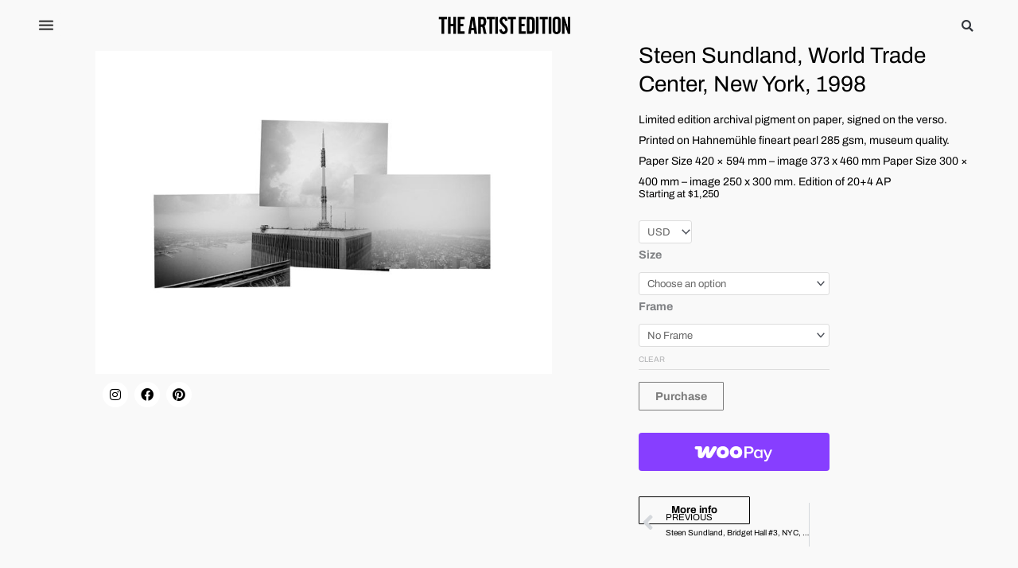

--- FILE ---
content_type: text/html; charset=UTF-8
request_url: https://theartistedition.com/product/steen-sundland-world-trade-center-nyc-1998/?v=920f83e594a1
body_size: 91645
content:
<!DOCTYPE html>
<html lang="en-US">
<head>
<meta charset="UTF-8">
<meta name="viewport" content="width=device-width, initial-scale=1">
	<link rel="profile" href="https://gmpg.org/xfn/11"> 
	<meta name='robots' content='index, follow, max-image-preview:large, max-snippet:-1, max-video-preview:-1' />
	<style>img:is([sizes="auto" i], [sizes^="auto," i]) { contain-intrinsic-size: 3000px 1500px }</style>
	
	<!-- This site is optimized with the Yoast SEO plugin v26.5 - https://yoast.com/wordpress/plugins/seo/ -->
	<title>Steen Sundland, World Trade Center, New York, 1998 - The Artist Edition Premium Artworks - CollectSteen Sundland, World Trade Center, New York, 1998 online</title>
	<meta name="description" content="Collect Limited Edition Photographs by internationally renowned photographers. Printed by master printers from NYC and Copenhagen. Steen Sundland, World Trade Center, New York, 1998" />
	<link rel="canonical" href="https://theartistedition.com/product/steen-sundland-world-trade-center-nyc-1998/" />
	<meta property="og:locale" content="en_US" />
	<meta property="og:type" content="article" />
	<meta property="og:title" content="Steen Sundland, World Trade Center, New York, 1998 - The Artist Edition Premium Artworks - CollectSteen Sundland, World Trade Center, New York, 1998 online" />
	<meta property="og:description" content="Collect Limited Edition Photographs by internationally renowned photographers. Printed by master printers from NYC and Copenhagen. Steen Sundland, World Trade Center, New York, 1998" />
	<meta property="og:url" content="https://theartistedition.com/product/steen-sundland-world-trade-center-nyc-1998/" />
	<meta property="og:site_name" content="The Artist Edition" />
	<meta property="article:publisher" content="https://www.facebook.com/TheArtistEdition" />
	<meta property="article:modified_time" content="2023-02-08T10:10:30+00:00" />
	<meta property="og:image" content="https://theartistedition.com/wp-content/uploads/2022/08/Kgl14.jpg" />
	<meta property="og:image:width" content="1100" />
	<meta property="og:image:height" content="778" />
	<meta property="og:image:type" content="image/jpeg" />
	<meta name="twitter:card" content="summary_large_image" />
	<script type="application/ld+json" class="yoast-schema-graph">{"@context":"https://schema.org","@graph":[{"@type":"WebPage","@id":"https://theartistedition.com/product/steen-sundland-world-trade-center-nyc-1998/","url":"https://theartistedition.com/product/steen-sundland-world-trade-center-nyc-1998/","name":"Steen Sundland, World Trade Center, New York, 1998 - The Artist Edition Premium Artworks - CollectSteen Sundland, World Trade Center, New York, 1998 online","isPartOf":{"@id":"https://theartistedition.com/#website"},"primaryImageOfPage":{"@id":"https://theartistedition.com/product/steen-sundland-world-trade-center-nyc-1998/#primaryimage"},"image":{"@id":"https://theartistedition.com/product/steen-sundland-world-trade-center-nyc-1998/#primaryimage"},"thumbnailUrl":"https://theartistedition.com/wp-content/uploads/2022/08/Kgl14.jpg","datePublished":"2022-08-07T12:41:46+00:00","dateModified":"2023-02-08T10:10:30+00:00","description":"Collect Limited Edition Photographs by internationally renowned photographers. Printed by master printers from NYC and Copenhagen. Steen Sundland, World Trade Center, New York, 1998","breadcrumb":{"@id":"https://theartistedition.com/product/steen-sundland-world-trade-center-nyc-1998/#breadcrumb"},"inLanguage":"en-US","potentialAction":[{"@type":"ReadAction","target":["https://theartistedition.com/product/steen-sundland-world-trade-center-nyc-1998/"]}]},{"@type":"ImageObject","inLanguage":"en-US","@id":"https://theartistedition.com/product/steen-sundland-world-trade-center-nyc-1998/#primaryimage","url":"https://theartistedition.com/wp-content/uploads/2022/08/Kgl14.jpg","contentUrl":"https://theartistedition.com/wp-content/uploads/2022/08/Kgl14.jpg","width":1100,"height":778,"caption":"Steen Sundland"},{"@type":"BreadcrumbList","@id":"https://theartistedition.com/product/steen-sundland-world-trade-center-nyc-1998/#breadcrumb","itemListElement":[{"@type":"ListItem","position":1,"name":"Home","item":"https://theartistedition.com/"},{"@type":"ListItem","position":2,"name":"Private: Shop","item":"https://theartistedition.com/?page_id=14812"},{"@type":"ListItem","position":3,"name":"Steen Sundland, World Trade Center, New York, 1998"}]},{"@type":"WebSite","@id":"https://theartistedition.com/#website","url":"https://theartistedition.com/","name":"The Artist Edition","description":"Publishing and Gallery | Collect Limited Edition Photographs","publisher":{"@id":"https://theartistedition.com/#organization"},"potentialAction":[{"@type":"SearchAction","target":{"@type":"EntryPoint","urlTemplate":"https://theartistedition.com/?s={search_term_string}"},"query-input":{"@type":"PropertyValueSpecification","valueRequired":true,"valueName":"search_term_string"}}],"inLanguage":"en-US"},{"@type":"Organization","@id":"https://theartistedition.com/#organization","name":"The Artist Edition","url":"https://theartistedition.com/","logo":{"@type":"ImageObject","inLanguage":"en-US","@id":"https://theartistedition.com/#/schema/logo/image/","url":"https://theartistedition.com/wp-content/uploads/2018/10/logo_testing.png","contentUrl":"https://theartistedition.com/wp-content/uploads/2018/10/logo_testing.png","width":568,"height":93,"caption":"The Artist Edition"},"image":{"@id":"https://theartistedition.com/#/schema/logo/image/"},"sameAs":["https://www.facebook.com/TheArtistEdition","https://www.instagram.com/theartistedition/"]}]}</script>
	<!-- / Yoast SEO plugin. -->


<link rel='dns-prefetch' href='//www.googletagmanager.com' />
<link rel='dns-prefetch' href='//fonts.googleapis.com' />
<script>
window._wpemojiSettings = {"baseUrl":"https:\/\/s.w.org\/images\/core\/emoji\/16.0.1\/72x72\/","ext":".png","svgUrl":"https:\/\/s.w.org\/images\/core\/emoji\/16.0.1\/svg\/","svgExt":".svg","source":{"concatemoji":"https:\/\/theartistedition.com\/wp-includes\/js\/wp-emoji-release.min.js?ver=16a732c856b410c3ff198709e825c5d2"}};
/*! This file is auto-generated */
!function(s,n){var o,i,e;function c(e){try{var t={supportTests:e,timestamp:(new Date).valueOf()};sessionStorage.setItem(o,JSON.stringify(t))}catch(e){}}function p(e,t,n){e.clearRect(0,0,e.canvas.width,e.canvas.height),e.fillText(t,0,0);var t=new Uint32Array(e.getImageData(0,0,e.canvas.width,e.canvas.height).data),a=(e.clearRect(0,0,e.canvas.width,e.canvas.height),e.fillText(n,0,0),new Uint32Array(e.getImageData(0,0,e.canvas.width,e.canvas.height).data));return t.every(function(e,t){return e===a[t]})}function u(e,t){e.clearRect(0,0,e.canvas.width,e.canvas.height),e.fillText(t,0,0);for(var n=e.getImageData(16,16,1,1),a=0;a<n.data.length;a++)if(0!==n.data[a])return!1;return!0}function f(e,t,n,a){switch(t){case"flag":return n(e,"\ud83c\udff3\ufe0f\u200d\u26a7\ufe0f","\ud83c\udff3\ufe0f\u200b\u26a7\ufe0f")?!1:!n(e,"\ud83c\udde8\ud83c\uddf6","\ud83c\udde8\u200b\ud83c\uddf6")&&!n(e,"\ud83c\udff4\udb40\udc67\udb40\udc62\udb40\udc65\udb40\udc6e\udb40\udc67\udb40\udc7f","\ud83c\udff4\u200b\udb40\udc67\u200b\udb40\udc62\u200b\udb40\udc65\u200b\udb40\udc6e\u200b\udb40\udc67\u200b\udb40\udc7f");case"emoji":return!a(e,"\ud83e\udedf")}return!1}function g(e,t,n,a){var r="undefined"!=typeof WorkerGlobalScope&&self instanceof WorkerGlobalScope?new OffscreenCanvas(300,150):s.createElement("canvas"),o=r.getContext("2d",{willReadFrequently:!0}),i=(o.textBaseline="top",o.font="600 32px Arial",{});return e.forEach(function(e){i[e]=t(o,e,n,a)}),i}function t(e){var t=s.createElement("script");t.src=e,t.defer=!0,s.head.appendChild(t)}"undefined"!=typeof Promise&&(o="wpEmojiSettingsSupports",i=["flag","emoji"],n.supports={everything:!0,everythingExceptFlag:!0},e=new Promise(function(e){s.addEventListener("DOMContentLoaded",e,{once:!0})}),new Promise(function(t){var n=function(){try{var e=JSON.parse(sessionStorage.getItem(o));if("object"==typeof e&&"number"==typeof e.timestamp&&(new Date).valueOf()<e.timestamp+604800&&"object"==typeof e.supportTests)return e.supportTests}catch(e){}return null}();if(!n){if("undefined"!=typeof Worker&&"undefined"!=typeof OffscreenCanvas&&"undefined"!=typeof URL&&URL.createObjectURL&&"undefined"!=typeof Blob)try{var e="postMessage("+g.toString()+"("+[JSON.stringify(i),f.toString(),p.toString(),u.toString()].join(",")+"));",a=new Blob([e],{type:"text/javascript"}),r=new Worker(URL.createObjectURL(a),{name:"wpTestEmojiSupports"});return void(r.onmessage=function(e){c(n=e.data),r.terminate(),t(n)})}catch(e){}c(n=g(i,f,p,u))}t(n)}).then(function(e){for(var t in e)n.supports[t]=e[t],n.supports.everything=n.supports.everything&&n.supports[t],"flag"!==t&&(n.supports.everythingExceptFlag=n.supports.everythingExceptFlag&&n.supports[t]);n.supports.everythingExceptFlag=n.supports.everythingExceptFlag&&!n.supports.flag,n.DOMReady=!1,n.readyCallback=function(){n.DOMReady=!0}}).then(function(){return e}).then(function(){var e;n.supports.everything||(n.readyCallback(),(e=n.source||{}).concatemoji?t(e.concatemoji):e.wpemoji&&e.twemoji&&(t(e.twemoji),t(e.wpemoji)))}))}((window,document),window._wpemojiSettings);
</script>
<link rel='stylesheet' id='astra-theme-css-css' href='https://theartistedition.com/wp-content/themes/astra/assets/css/minified/style.min.css?ver=4.11.16' media='all' />
<style id='astra-theme-css-inline-css'>
.ast-no-sidebar .entry-content .alignfull {margin-left: calc( -50vw + 50%);margin-right: calc( -50vw + 50%);max-width: 100vw;width: 100vw;}.ast-no-sidebar .entry-content .alignwide {margin-left: calc(-41vw + 50%);margin-right: calc(-41vw + 50%);max-width: unset;width: unset;}.ast-no-sidebar .entry-content .alignfull .alignfull,.ast-no-sidebar .entry-content .alignfull .alignwide,.ast-no-sidebar .entry-content .alignwide .alignfull,.ast-no-sidebar .entry-content .alignwide .alignwide,.ast-no-sidebar .entry-content .wp-block-column .alignfull,.ast-no-sidebar .entry-content .wp-block-column .alignwide{width: 100%;margin-left: auto;margin-right: auto;}.wp-block-gallery,.blocks-gallery-grid {margin: 0;}.wp-block-separator {max-width: 100px;}.wp-block-separator.is-style-wide,.wp-block-separator.is-style-dots {max-width: none;}.entry-content .has-2-columns .wp-block-column:first-child {padding-right: 10px;}.entry-content .has-2-columns .wp-block-column:last-child {padding-left: 10px;}@media (max-width: 782px) {.entry-content .wp-block-columns .wp-block-column {flex-basis: 100%;}.entry-content .has-2-columns .wp-block-column:first-child {padding-right: 0;}.entry-content .has-2-columns .wp-block-column:last-child {padding-left: 0;}}body .entry-content .wp-block-latest-posts {margin-left: 0;}body .entry-content .wp-block-latest-posts li {list-style: none;}.ast-no-sidebar .ast-container .entry-content .wp-block-latest-posts {margin-left: 0;}.ast-header-break-point .entry-content .alignwide {margin-left: auto;margin-right: auto;}.entry-content .blocks-gallery-item img {margin-bottom: auto;}.wp-block-pullquote {border-top: 4px solid #555d66;border-bottom: 4px solid #555d66;color: #40464d;}:root{--ast-post-nav-space:0;--ast-container-default-xlg-padding:3em;--ast-container-default-lg-padding:3em;--ast-container-default-slg-padding:2em;--ast-container-default-md-padding:3em;--ast-container-default-sm-padding:3em;--ast-container-default-xs-padding:2.4em;--ast-container-default-xxs-padding:1.8em;--ast-code-block-background:#EEEEEE;--ast-comment-inputs-background:#FAFAFA;--ast-normal-container-width:1920px;--ast-narrow-container-width:750px;--ast-blog-title-font-weight:normal;--ast-blog-meta-weight:inherit;--ast-global-color-primary:var(--ast-global-color-5);--ast-global-color-secondary:var(--ast-global-color-4);--ast-global-color-alternate-background:var(--ast-global-color-7);--ast-global-color-subtle-background:var(--ast-global-color-6);--ast-bg-style-guide:#F8FAFC;--ast-shadow-style-guide:0px 0px 4px 0 #00000057;--ast-global-dark-bg-style:#fff;--ast-global-dark-lfs:#fbfbfb;--ast-widget-bg-color:#fafafa;--ast-wc-container-head-bg-color:#fbfbfb;--ast-title-layout-bg:#eeeeee;--ast-search-border-color:#e7e7e7;--ast-lifter-hover-bg:#e6e6e6;--ast-gallery-block-color:#000;--srfm-color-input-label:var(--ast-global-color-2);}html{font-size:81.25%;}a{color:#000000;}a:hover,a:focus{color:#c6c6c6;}body,button,input,select,textarea,.ast-button,.ast-custom-button{font-family:'Archivo',sans-serif;font-weight:400;font-size:13px;font-size:1rem;}blockquote{color:#000000;}.site-title{font-size:35px;font-size:2.6923076923077rem;display:none;}header .custom-logo-link img{max-width:0px;width:0px;}.astra-logo-svg{width:0px;}.site-header .site-description{font-size:15px;font-size:1.1538461538462rem;display:none;}.entry-title{font-size:30px;font-size:2.3076923076923rem;}.archive .ast-article-post .ast-article-inner,.blog .ast-article-post .ast-article-inner,.archive .ast-article-post .ast-article-inner:hover,.blog .ast-article-post .ast-article-inner:hover{overflow:hidden;}h1,.entry-content :where(h1){font-size:48px;font-size:3.6923076923077rem;line-height:1.4em;}h2,.entry-content :where(h2){font-size:42px;font-size:3.2307692307692rem;line-height:1.3em;}h3,.entry-content :where(h3){font-size:30px;font-size:2.3076923076923rem;line-height:1.3em;}h4,.entry-content :where(h4){font-size:20px;font-size:1.5384615384615rem;line-height:1.2em;}h5,.entry-content :where(h5){font-size:18px;font-size:1.3846153846154rem;line-height:1.2em;}h6,.entry-content :where(h6){font-size:15px;font-size:1.1538461538462rem;line-height:1.25em;}::selection{background-color:#131313;color:#ffffff;}body,h1,h2,h3,h4,h5,h6,.entry-title a,.entry-content :where(h1,h2,h3,h4,h5,h6){color:#131313;}.tagcloud a:hover,.tagcloud a:focus,.tagcloud a.current-item{color:#ffffff;border-color:#000000;background-color:#000000;}input:focus,input[type="text"]:focus,input[type="email"]:focus,input[type="url"]:focus,input[type="password"]:focus,input[type="reset"]:focus,input[type="search"]:focus,textarea:focus{border-color:#000000;}input[type="radio"]:checked,input[type=reset],input[type="checkbox"]:checked,input[type="checkbox"]:hover:checked,input[type="checkbox"]:focus:checked,input[type=range]::-webkit-slider-thumb{border-color:#000000;background-color:#000000;box-shadow:none;}.site-footer a:hover + .post-count,.site-footer a:focus + .post-count{background:#000000;border-color:#000000;}.single .nav-links .nav-previous,.single .nav-links .nav-next{color:#000000;}.entry-meta,.entry-meta *{line-height:1.45;color:#000000;}.entry-meta a:not(.ast-button):hover,.entry-meta a:not(.ast-button):hover *,.entry-meta a:not(.ast-button):focus,.entry-meta a:not(.ast-button):focus *,.page-links > .page-link,.page-links .page-link:hover,.post-navigation a:hover{color:#c6c6c6;}#cat option,.secondary .calendar_wrap thead a,.secondary .calendar_wrap thead a:visited{color:#000000;}.secondary .calendar_wrap #today,.ast-progress-val span{background:#000000;}.secondary a:hover + .post-count,.secondary a:focus + .post-count{background:#000000;border-color:#000000;}.calendar_wrap #today > a{color:#ffffff;}.page-links .page-link,.single .post-navigation a{color:#000000;}.ast-search-menu-icon .search-form button.search-submit{padding:0 4px;}.ast-search-menu-icon form.search-form{padding-right:0;}.ast-header-search .ast-search-menu-icon.ast-dropdown-active .search-form,.ast-header-search .ast-search-menu-icon.ast-dropdown-active .search-field:focus{transition:all 0.2s;}.search-form input.search-field:focus{outline:none;}.widget-title,.widget .wp-block-heading{font-size:18px;font-size:1.3846153846154rem;color:#131313;}.single .ast-author-details .author-title{color:#c6c6c6;}.ast-search-menu-icon.slide-search a:focus-visible:focus-visible,.astra-search-icon:focus-visible,#close:focus-visible,a:focus-visible,.ast-menu-toggle:focus-visible,.site .skip-link:focus-visible,.wp-block-loginout input:focus-visible,.wp-block-search.wp-block-search__button-inside .wp-block-search__inside-wrapper,.ast-header-navigation-arrow:focus-visible,.woocommerce .wc-proceed-to-checkout > .checkout-button:focus-visible,.woocommerce .woocommerce-MyAccount-navigation ul li a:focus-visible,.ast-orders-table__row .ast-orders-table__cell:focus-visible,.woocommerce .woocommerce-order-details .order-again > .button:focus-visible,.woocommerce .woocommerce-message a.button.wc-forward:focus-visible,.woocommerce #minus_qty:focus-visible,.woocommerce #plus_qty:focus-visible,a#ast-apply-coupon:focus-visible,.woocommerce .woocommerce-info a:focus-visible,.woocommerce .astra-shop-summary-wrap a:focus-visible,.woocommerce a.wc-forward:focus-visible,#ast-apply-coupon:focus-visible,.woocommerce-js .woocommerce-mini-cart-item a.remove:focus-visible,#close:focus-visible,.button.search-submit:focus-visible,#search_submit:focus,.normal-search:focus-visible,.ast-header-account-wrap:focus-visible,.woocommerce .ast-on-card-button.ast-quick-view-trigger:focus,.astra-cart-drawer-close:focus,.ast-single-variation:focus,.ast-woocommerce-product-gallery__image:focus,.ast-button:focus,.woocommerce-product-gallery--with-images [data-controls="prev"]:focus-visible,.woocommerce-product-gallery--with-images [data-controls="next"]:focus-visible{outline-style:dotted;outline-color:inherit;outline-width:thin;}input:focus,input[type="text"]:focus,input[type="email"]:focus,input[type="url"]:focus,input[type="password"]:focus,input[type="reset"]:focus,input[type="search"]:focus,input[type="number"]:focus,textarea:focus,.wp-block-search__input:focus,[data-section="section-header-mobile-trigger"] .ast-button-wrap .ast-mobile-menu-trigger-minimal:focus,.ast-mobile-popup-drawer.active .menu-toggle-close:focus,.woocommerce-ordering select.orderby:focus,#ast-scroll-top:focus,#coupon_code:focus,.woocommerce-page #comment:focus,.woocommerce #reviews #respond input#submit:focus,.woocommerce a.add_to_cart_button:focus,.woocommerce .button.single_add_to_cart_button:focus,.woocommerce .woocommerce-cart-form button:focus,.woocommerce .woocommerce-cart-form__cart-item .quantity .qty:focus,.woocommerce .woocommerce-billing-fields .woocommerce-billing-fields__field-wrapper .woocommerce-input-wrapper > .input-text:focus,.woocommerce #order_comments:focus,.woocommerce #place_order:focus,.woocommerce .woocommerce-address-fields .woocommerce-address-fields__field-wrapper .woocommerce-input-wrapper > .input-text:focus,.woocommerce .woocommerce-MyAccount-content form button:focus,.woocommerce .woocommerce-MyAccount-content .woocommerce-EditAccountForm .woocommerce-form-row .woocommerce-Input.input-text:focus,.woocommerce .ast-woocommerce-container .woocommerce-pagination ul.page-numbers li a:focus,body #content .woocommerce form .form-row .select2-container--default .select2-selection--single:focus,#ast-coupon-code:focus,.woocommerce.woocommerce-js .quantity input[type=number]:focus,.woocommerce-js .woocommerce-mini-cart-item .quantity input[type=number]:focus,.woocommerce p#ast-coupon-trigger:focus{border-style:dotted;border-color:inherit;border-width:thin;}input{outline:none;}.woocommerce-js input[type=text]:focus,.woocommerce-js input[type=email]:focus,.woocommerce-js textarea:focus,input[type=number]:focus,.comments-area textarea#comment:focus,.comments-area textarea#comment:active,.comments-area .ast-comment-formwrap input[type="text"]:focus,.comments-area .ast-comment-formwrap input[type="text"]:active{outline-style:unset;outline-color:inherit;outline-width:thin;}.main-header-menu .menu-link,.ast-header-custom-item a{color:#131313;}.main-header-menu .menu-item:hover > .menu-link,.main-header-menu .menu-item:hover > .ast-menu-toggle,.main-header-menu .ast-masthead-custom-menu-items a:hover,.main-header-menu .menu-item.focus > .menu-link,.main-header-menu .menu-item.focus > .ast-menu-toggle,.main-header-menu .current-menu-item > .menu-link,.main-header-menu .current-menu-ancestor > .menu-link,.main-header-menu .current-menu-item > .ast-menu-toggle,.main-header-menu .current-menu-ancestor > .ast-menu-toggle{color:#000000;}.header-main-layout-3 .ast-main-header-bar-alignment{margin-right:auto;}.header-main-layout-2 .site-header-section-left .ast-site-identity{text-align:left;}.ast-logo-title-inline .site-logo-img{padding-right:1em;}.site-logo-img img{ transition:all 0.2s linear;}body .ast-oembed-container *{position:absolute;top:0;width:100%;height:100%;left:0;}body .wp-block-embed-pocket-casts .ast-oembed-container *{position:unset;}.ast-header-break-point .ast-mobile-menu-buttons-minimal.menu-toggle{background:transparent;color:#141414;}.ast-header-break-point .ast-mobile-menu-buttons-outline.menu-toggle{background:transparent;border:1px solid #141414;color:#141414;}.ast-header-break-point .ast-mobile-menu-buttons-fill.menu-toggle{background:#141414;color:#ffffff;}.ast-single-post-featured-section + article {margin-top: 2em;}.site-content .ast-single-post-featured-section img {width: 100%;overflow: hidden;object-fit: cover;}.site > .ast-single-related-posts-container {margin-top: 0;}@media (min-width: 769px) {.ast-desktop .ast-container--narrow {max-width: var(--ast-narrow-container-width);margin: 0 auto;}}.ast-page-builder-template .hentry {margin: 0;}.ast-page-builder-template .site-content > .ast-container {max-width: 100%;padding: 0;}.ast-page-builder-template .site .site-content #primary {padding: 0;margin: 0;}.ast-page-builder-template .no-results {text-align: center;margin: 4em auto;}.ast-page-builder-template .ast-pagination {padding: 2em;}.ast-page-builder-template .entry-header.ast-no-title.ast-no-thumbnail {margin-top: 0;}.ast-page-builder-template .entry-header.ast-header-without-markup {margin-top: 0;margin-bottom: 0;}.ast-page-builder-template .entry-header.ast-no-title.ast-no-meta {margin-bottom: 0;}.ast-page-builder-template.single .post-navigation {padding-bottom: 2em;}.ast-page-builder-template.single-post .site-content > .ast-container {max-width: 100%;}.ast-page-builder-template .entry-header {margin-top: 2em;margin-left: auto;margin-right: auto;}.ast-page-builder-template .ast-archive-description {margin: 2em auto 0;padding-left: 20px;padding-right: 20px;}.ast-page-builder-template .ast-row {margin-left: 0;margin-right: 0;}.single.ast-page-builder-template .entry-header + .entry-content,.single.ast-page-builder-template .ast-single-entry-banner + .site-content article .entry-content {margin-bottom: 2em;}@media(min-width: 768px) {.ast-page-builder-template.archive.ast-right-sidebar .ast-row article,.ast-page-builder-template.archive.ast-left-sidebar .ast-row article {padding-left: 0;padding-right: 0;}}.ast-page-builder-template.ast-no-sidebar .entry-content .alignwide {margin-left: 0;margin-right: 0;}.ast-small-footer{color:#727272;}.ast-small-footer > .ast-footer-overlay{background-color:#f9f9f9;;}.footer-adv .footer-adv-overlay{border-top-style:solid;border-top-color:#dd3333;}@media( max-width: 420px ) {.single .nav-links .nav-previous,.single .nav-links .nav-next {width: 100%;text-align: center;}}.wp-block-buttons.aligncenter{justify-content:center;}@media (max-width:782px){.entry-content .wp-block-columns .wp-block-column{margin-left:0px;}}.wp-block-image.aligncenter{margin-left:auto;margin-right:auto;}.wp-block-table.aligncenter{margin-left:auto;margin-right:auto;}.wp-block-buttons .wp-block-button.is-style-outline .wp-block-button__link.wp-element-button,.ast-outline-button,.wp-block-uagb-buttons-child .uagb-buttons-repeater.ast-outline-button{border-color:var(--ast-global-color-8);border-top-width:1px;border-right-width:1px;border-bottom-width:1px;border-left-width:1px;font-family:inherit;font-weight:inherit;line-height:1em;padding-top:10px;padding-right:20px;padding-bottom:10px;padding-left:20px;border-top-left-radius:0px;border-top-right-radius:0px;border-bottom-right-radius:0px;border-bottom-left-radius:0px;}.wp-block-buttons .wp-block-button.is-style-outline > .wp-block-button__link:not(.has-text-color),.wp-block-buttons .wp-block-button.wp-block-button__link.is-style-outline:not(.has-text-color),.ast-outline-button{color:#f9f9f9;}.wp-block-button.is-style-outline .wp-block-button__link:hover,.wp-block-buttons .wp-block-button.is-style-outline .wp-block-button__link:focus,.wp-block-buttons .wp-block-button.is-style-outline > .wp-block-button__link:not(.has-text-color):hover,.wp-block-buttons .wp-block-button.wp-block-button__link.is-style-outline:not(.has-text-color):hover,.ast-outline-button:hover,.ast-outline-button:focus,.wp-block-uagb-buttons-child .uagb-buttons-repeater.ast-outline-button:hover,.wp-block-uagb-buttons-child .uagb-buttons-repeater.ast-outline-button:focus{background-color:#bababa;border-color:#0c0c0c;}.wp-block-button .wp-block-button__link.wp-element-button.is-style-outline:not(.has-background),.wp-block-button.is-style-outline>.wp-block-button__link.wp-element-button:not(.has-background),.ast-outline-button{background-color:transparent;}.entry-content[data-ast-blocks-layout] > figure{margin-bottom:1em;}.elementor-widget-container .elementor-loop-container .e-loop-item[data-elementor-type="loop-item"]{width:100%;}#page{display:flex;flex-direction:column;min-height:100vh;}.ast-404-layout-1 h1.page-title{color:var(--ast-global-color-2);}.single .post-navigation a{line-height:1em;height:inherit;}.error-404 .page-sub-title{font-size:1.5rem;font-weight:inherit;}.search .site-content .content-area .search-form{margin-bottom:0;}#page .site-content{flex-grow:1;}.widget{margin-bottom:1.25em;}#secondary li{line-height:1.5em;}#secondary .wp-block-group h2{margin-bottom:0.7em;}#secondary h2{font-size:1.7rem;}.ast-separate-container .ast-article-post,.ast-separate-container .ast-article-single,.ast-separate-container .comment-respond{padding:3em;}.ast-separate-container .ast-article-single .ast-article-single{padding:0;}.ast-article-single .wp-block-post-template-is-layout-grid{padding-left:0;}.ast-separate-container .comments-title,.ast-narrow-container .comments-title{padding:1.5em 2em;}.ast-page-builder-template .comment-form-textarea,.ast-comment-formwrap .ast-grid-common-col{padding:0;}.ast-comment-formwrap{padding:0;display:inline-flex;column-gap:20px;width:100%;margin-left:0;margin-right:0;}.comments-area textarea#comment:focus,.comments-area textarea#comment:active,.comments-area .ast-comment-formwrap input[type="text"]:focus,.comments-area .ast-comment-formwrap input[type="text"]:active {box-shadow:none;outline:none;}.archive.ast-page-builder-template .entry-header{margin-top:2em;}.ast-page-builder-template .ast-comment-formwrap{width:100%;}.entry-title{margin-bottom:0.5em;}.ast-archive-description p{font-size:inherit;font-weight:inherit;line-height:inherit;}.ast-separate-container .ast-comment-list li.depth-1,.hentry{margin-bottom:2em;}@media (min-width:768px){.ast-left-sidebar.ast-page-builder-template #secondary,.archive.ast-right-sidebar.ast-page-builder-template .site-main{padding-left:20px;padding-right:20px;}}@media (max-width:544px){.ast-comment-formwrap.ast-row{column-gap:10px;display:inline-block;}#ast-commentform .ast-grid-common-col{position:relative;width:100%;}}@media (min-width:1201px){.ast-separate-container .ast-article-post,.ast-separate-container .ast-article-single,.ast-separate-container .ast-author-box,.ast-separate-container .ast-404-layout-1,.ast-separate-container .no-results{padding:3em;}}@media (max-width:768px){.ast-left-sidebar #content > .ast-container{display:flex;flex-direction:column-reverse;width:100%;}}@media (min-width:769px){.ast-separate-container.ast-right-sidebar #primary,.ast-separate-container.ast-left-sidebar #primary{border:0;}.search-no-results.ast-separate-container #primary{margin-bottom:4em;}}.menu-toggle,button,.ast-button,.ast-custom-button,.button,input#submit,input[type="button"],input[type="submit"],input[type="reset"]{color:#000000;border-color:var(--ast-global-color-8);background-color:transparent;border-top-left-radius:1px;border-top-right-radius:1px;border-bottom-right-radius:1px;border-bottom-left-radius:1px;padding-top:10px;padding-right:20px;padding-bottom:10px;padding-left:20px;font-family:inherit;font-weight:inherit;}button:focus,.menu-toggle:hover,button:hover,.ast-button:hover,.ast-custom-button:hover .button:hover,.ast-custom-button:hover,input[type=reset]:hover,input[type=reset]:focus,input#submit:hover,input#submit:focus,input[type="button"]:hover,input[type="button"]:focus,input[type="submit"]:hover,input[type="submit"]:focus{color:#f9f9f9;background-color:#bababa;border-color:#0c0c0c;}form[CLASS*="wp-block-search__"].wp-block-search .wp-block-search__inside-wrapper .wp-block-search__button.has-icon{padding-top:calc(10px - 3px);padding-right:calc(20px - 3px);padding-bottom:calc(10px - 3px);padding-left:calc(20px - 3px);}@media (max-width:768px){.ast-mobile-header-stack .main-header-bar .ast-search-menu-icon{display:inline-block;}.ast-header-break-point.ast-header-custom-item-outside .ast-mobile-header-stack .main-header-bar .ast-search-icon{margin:0;}.ast-comment-avatar-wrap img{max-width:2.5em;}.ast-comment-meta{padding:0 1.8888em 1.3333em;}.ast-separate-container .ast-comment-list li.depth-1{padding:1.5em 2.14em;}.ast-separate-container .comment-respond{padding:2em 2.14em;}}@media (min-width:544px){.ast-container{max-width:100%;}}@media (max-width:544px){.ast-separate-container .ast-article-post,.ast-separate-container .ast-article-single,.ast-separate-container .comments-title,.ast-separate-container .ast-archive-description{padding:1.5em 1em;}.ast-separate-container #content .ast-container{padding-left:0.54em;padding-right:0.54em;}.ast-separate-container .ast-comment-list .bypostauthor{padding:.5em;}.ast-search-menu-icon.ast-dropdown-active .search-field{width:170px;}.site-branding img,.site-header .site-logo-img .custom-logo-link img{max-width:100%;}}@media (min-width:769px){.ast-small-footer .ast-container{max-width:100%;padding-left:35px;padding-right:35px;}} #ast-mobile-header .ast-site-header-cart-li a{pointer-events:none;}@media (min-width:545px){.ast-page-builder-template .comments-area,.single.ast-page-builder-template .entry-header,.single.ast-page-builder-template .post-navigation,.single.ast-page-builder-template .ast-single-related-posts-container{max-width:1960px;margin-left:auto;margin-right:auto;}}body,.ast-separate-container{background-color:#f9f9f9;background-image:none;}.ast-no-sidebar.ast-separate-container .entry-content .alignfull {margin-left: -6.67em;margin-right: -6.67em;width: auto;}@media (max-width: 1200px) {.ast-no-sidebar.ast-separate-container .entry-content .alignfull {margin-left: -2.4em;margin-right: -2.4em;}}@media (max-width: 768px) {.ast-no-sidebar.ast-separate-container .entry-content .alignfull {margin-left: -2.14em;margin-right: -2.14em;}}@media (max-width: 544px) {.ast-no-sidebar.ast-separate-container .entry-content .alignfull {margin-left: -1em;margin-right: -1em;}}.ast-no-sidebar.ast-separate-container .entry-content .alignwide {margin-left: -20px;margin-right: -20px;}.ast-no-sidebar.ast-separate-container .entry-content .wp-block-column .alignfull,.ast-no-sidebar.ast-separate-container .entry-content .wp-block-column .alignwide {margin-left: auto;margin-right: auto;width: 100%;}@media (max-width:768px){.site-title{display:none;}.site-header .site-description{display:none;}h1,.entry-content :where(h1){font-size:30px;}h2,.entry-content :where(h2){font-size:25px;}h3,.entry-content :where(h3){font-size:20px;}.astra-logo-svg{width:397px;}header .custom-logo-link img,.ast-header-break-point .site-logo-img .custom-mobile-logo-link img{max-width:397px;width:397px;}}@media (max-width:544px){.site-title{display:none;}.site-header .site-description{display:none;}h1,.entry-content :where(h1){font-size:30px;}h2,.entry-content :where(h2){font-size:25px;}h3,.entry-content :where(h3){font-size:20px;}header .custom-logo-link img,.ast-header-break-point .site-branding img,.ast-header-break-point .custom-logo-link img{max-width:237px;width:237px;}.astra-logo-svg{width:237px;}.ast-header-break-point .site-logo-img .custom-mobile-logo-link img{max-width:237px;}}@media (max-width:768px){html{font-size:74.1%;}}@media (max-width:544px){html{font-size:74.1%;}}@media (min-width:769px){.ast-container{max-width:1960px;}}@font-face {font-family: "Astra";src: url(https://theartistedition.com/wp-content/themes/astra/assets/fonts/astra.woff) format("woff"),url(https://theartistedition.com/wp-content/themes/astra/assets/fonts/astra.ttf) format("truetype"),url(https://theartistedition.com/wp-content/themes/astra/assets/fonts/astra.svg#astra) format("svg");font-weight: normal;font-style: normal;font-display: fallback;}@media (max-width:1024px) {.main-header-bar .main-header-bar-navigation{display:none;}}.ast-desktop .main-header-menu.submenu-with-border .sub-menu,.ast-desktop .main-header-menu.submenu-with-border .astra-full-megamenu-wrapper{border-color:#f9f9f9;}.ast-desktop .main-header-menu.submenu-with-border .sub-menu{border-top-width:-26px;border-style:solid;}.ast-desktop .main-header-menu.submenu-with-border .sub-menu .sub-menu{top:--26px;}.ast-desktop .main-header-menu.submenu-with-border .sub-menu .menu-link,.ast-desktop .main-header-menu.submenu-with-border .children .menu-link{border-bottom-width:0px;border-style:solid;border-color:#f9f9f9;}@media (min-width:769px){.main-header-menu .sub-menu .menu-item.ast-left-align-sub-menu:hover > .sub-menu,.main-header-menu .sub-menu .menu-item.ast-left-align-sub-menu.focus > .sub-menu{margin-left:-0px;}}.ast-small-footer{border-top-style:solid;border-top-width:0px;border-top-color:#7a7a7a;}.ast-small-footer-wrap{text-align:center;}.site .comments-area{padding-bottom:3em;}.ast-header-break-point.ast-header-custom-item-inside .main-header-bar .main-header-bar-navigation .ast-search-icon {display: none;}.ast-header-break-point.ast-header-custom-item-inside .main-header-bar .ast-search-menu-icon .search-form {padding: 0;display: block;overflow: hidden;}.ast-header-break-point .ast-header-custom-item .widget:last-child {margin-bottom: 1em;}.ast-header-custom-item .widget {margin: 0.5em;display: inline-block;vertical-align: middle;}.ast-header-custom-item .widget p {margin-bottom: 0;}.ast-header-custom-item .widget li {width: auto;}.ast-header-custom-item-inside .button-custom-menu-item .menu-link {display: none;}.ast-header-custom-item-inside.ast-header-break-point .button-custom-menu-item .ast-custom-button-link {display: none;}.ast-header-custom-item-inside.ast-header-break-point .button-custom-menu-item .menu-link {display: block;}.ast-header-break-point.ast-header-custom-item-outside .main-header-bar .ast-search-icon {margin-right: 1em;}.ast-header-break-point.ast-header-custom-item-inside .main-header-bar .ast-search-menu-icon .search-field,.ast-header-break-point.ast-header-custom-item-inside .main-header-bar .ast-search-menu-icon.ast-inline-search .search-field {width: 100%;padding-right: 5.5em;}.ast-header-break-point.ast-header-custom-item-inside .main-header-bar .ast-search-menu-icon .search-submit {display: block;position: absolute;height: 100%;top: 0;right: 0;padding: 0 1em;border-radius: 0;}.ast-header-break-point .ast-header-custom-item .ast-masthead-custom-menu-items {padding-left: 20px;padding-right: 20px;margin-bottom: 1em;margin-top: 1em;}.ast-header-custom-item-inside.ast-header-break-point .button-custom-menu-item {padding-left: 0;padding-right: 0;margin-top: 0;margin-bottom: 0;}.astra-icon-down_arrow::after {content: "\e900";font-family: Astra;}.astra-icon-close::after {content: "\e5cd";font-family: Astra;}.astra-icon-drag_handle::after {content: "\e25d";font-family: Astra;}.astra-icon-format_align_justify::after {content: "\e235";font-family: Astra;}.astra-icon-menu::after {content: "\e5d2";font-family: Astra;}.astra-icon-reorder::after {content: "\e8fe";font-family: Astra;}.astra-icon-search::after {content: "\e8b6";font-family: Astra;}.astra-icon-zoom_in::after {content: "\e56b";font-family: Astra;}.astra-icon-check-circle::after {content: "\e901";font-family: Astra;}.astra-icon-shopping-cart::after {content: "\f07a";font-family: Astra;}.astra-icon-shopping-bag::after {content: "\f290";font-family: Astra;}.astra-icon-shopping-basket::after {content: "\f291";font-family: Astra;}.astra-icon-circle-o::after {content: "\e903";font-family: Astra;}.astra-icon-certificate::after {content: "\e902";font-family: Astra;}blockquote {padding: 1.2em;}:root .has-ast-global-color-0-color{color:var(--ast-global-color-0);}:root .has-ast-global-color-0-background-color{background-color:var(--ast-global-color-0);}:root .wp-block-button .has-ast-global-color-0-color{color:var(--ast-global-color-0);}:root .wp-block-button .has-ast-global-color-0-background-color{background-color:var(--ast-global-color-0);}:root .has-ast-global-color-1-color{color:var(--ast-global-color-1);}:root .has-ast-global-color-1-background-color{background-color:var(--ast-global-color-1);}:root .wp-block-button .has-ast-global-color-1-color{color:var(--ast-global-color-1);}:root .wp-block-button .has-ast-global-color-1-background-color{background-color:var(--ast-global-color-1);}:root .has-ast-global-color-2-color{color:var(--ast-global-color-2);}:root .has-ast-global-color-2-background-color{background-color:var(--ast-global-color-2);}:root .wp-block-button .has-ast-global-color-2-color{color:var(--ast-global-color-2);}:root .wp-block-button .has-ast-global-color-2-background-color{background-color:var(--ast-global-color-2);}:root .has-ast-global-color-3-color{color:var(--ast-global-color-3);}:root .has-ast-global-color-3-background-color{background-color:var(--ast-global-color-3);}:root .wp-block-button .has-ast-global-color-3-color{color:var(--ast-global-color-3);}:root .wp-block-button .has-ast-global-color-3-background-color{background-color:var(--ast-global-color-3);}:root .has-ast-global-color-4-color{color:var(--ast-global-color-4);}:root .has-ast-global-color-4-background-color{background-color:var(--ast-global-color-4);}:root .wp-block-button .has-ast-global-color-4-color{color:var(--ast-global-color-4);}:root .wp-block-button .has-ast-global-color-4-background-color{background-color:var(--ast-global-color-4);}:root .has-ast-global-color-5-color{color:var(--ast-global-color-5);}:root .has-ast-global-color-5-background-color{background-color:var(--ast-global-color-5);}:root .wp-block-button .has-ast-global-color-5-color{color:var(--ast-global-color-5);}:root .wp-block-button .has-ast-global-color-5-background-color{background-color:var(--ast-global-color-5);}:root .has-ast-global-color-6-color{color:var(--ast-global-color-6);}:root .has-ast-global-color-6-background-color{background-color:var(--ast-global-color-6);}:root .wp-block-button .has-ast-global-color-6-color{color:var(--ast-global-color-6);}:root .wp-block-button .has-ast-global-color-6-background-color{background-color:var(--ast-global-color-6);}:root .has-ast-global-color-7-color{color:var(--ast-global-color-7);}:root .has-ast-global-color-7-background-color{background-color:var(--ast-global-color-7);}:root .wp-block-button .has-ast-global-color-7-color{color:var(--ast-global-color-7);}:root .wp-block-button .has-ast-global-color-7-background-color{background-color:var(--ast-global-color-7);}:root .has-ast-global-color-8-color{color:var(--ast-global-color-8);}:root .has-ast-global-color-8-background-color{background-color:var(--ast-global-color-8);}:root .wp-block-button .has-ast-global-color-8-color{color:var(--ast-global-color-8);}:root .wp-block-button .has-ast-global-color-8-background-color{background-color:var(--ast-global-color-8);}:root{--ast-global-color-0:#0170B9;--ast-global-color-1:#3a3a3a;--ast-global-color-2:#3a3a3a;--ast-global-color-3:#4B4F58;--ast-global-color-4:#F5F5F5;--ast-global-color-5:#FFFFFF;--ast-global-color-6:#E5E5E5;--ast-global-color-7:#424242;--ast-global-color-8:#000000;}:root {--ast-border-color : #dddddd;}#masthead .ast-container,.ast-header-breadcrumb .ast-container{max-width:100%;padding-left:35px;padding-right:35px;}@media (max-width:1024px){#masthead .ast-container,.ast-header-breadcrumb .ast-container{padding-left:20px;padding-right:20px;}}.ast-header-break-point.ast-header-custom-item-inside .main-header-bar .main-header-bar-navigation .ast-search-icon {display: none;}.ast-header-break-point.ast-header-custom-item-inside .main-header-bar .ast-search-menu-icon .search-form {padding: 0;display: block;overflow: hidden;}.ast-header-break-point .ast-header-custom-item .widget:last-child {margin-bottom: 1em;}.ast-header-custom-item .widget {margin: 0.5em;display: inline-block;vertical-align: middle;}.ast-header-custom-item .widget p {margin-bottom: 0;}.ast-header-custom-item .widget li {width: auto;}.ast-header-custom-item-inside .button-custom-menu-item .menu-link {display: none;}.ast-header-custom-item-inside.ast-header-break-point .button-custom-menu-item .ast-custom-button-link {display: none;}.ast-header-custom-item-inside.ast-header-break-point .button-custom-menu-item .menu-link {display: block;}.ast-header-break-point.ast-header-custom-item-outside .main-header-bar .ast-search-icon {margin-right: 1em;}.ast-header-break-point.ast-header-custom-item-inside .main-header-bar .ast-search-menu-icon .search-field,.ast-header-break-point.ast-header-custom-item-inside .main-header-bar .ast-search-menu-icon.ast-inline-search .search-field {width: 100%;padding-right: 5.5em;}.ast-header-break-point.ast-header-custom-item-inside .main-header-bar .ast-search-menu-icon .search-submit {display: block;position: absolute;height: 100%;top: 0;right: 0;padding: 0 1em;border-radius: 0;}.ast-header-break-point .ast-header-custom-item .ast-masthead-custom-menu-items {padding-left: 20px;padding-right: 20px;margin-bottom: 1em;margin-top: 1em;}.ast-header-custom-item-inside.ast-header-break-point .button-custom-menu-item {padding-left: 0;padding-right: 0;margin-top: 0;margin-bottom: 0;}.astra-icon-down_arrow::after {content: "\e900";font-family: Astra;}.astra-icon-close::after {content: "\e5cd";font-family: Astra;}.astra-icon-drag_handle::after {content: "\e25d";font-family: Astra;}.astra-icon-format_align_justify::after {content: "\e235";font-family: Astra;}.astra-icon-menu::after {content: "\e5d2";font-family: Astra;}.astra-icon-reorder::after {content: "\e8fe";font-family: Astra;}.astra-icon-search::after {content: "\e8b6";font-family: Astra;}.astra-icon-zoom_in::after {content: "\e56b";font-family: Astra;}.astra-icon-check-circle::after {content: "\e901";font-family: Astra;}.astra-icon-shopping-cart::after {content: "\f07a";font-family: Astra;}.astra-icon-shopping-bag::after {content: "\f290";font-family: Astra;}.astra-icon-shopping-basket::after {content: "\f291";font-family: Astra;}.astra-icon-circle-o::after {content: "\e903";font-family: Astra;}.astra-icon-certificate::after {content: "\e902";font-family: Astra;}blockquote {padding: 1.2em;}:root .has-ast-global-color-0-color{color:var(--ast-global-color-0);}:root .has-ast-global-color-0-background-color{background-color:var(--ast-global-color-0);}:root .wp-block-button .has-ast-global-color-0-color{color:var(--ast-global-color-0);}:root .wp-block-button .has-ast-global-color-0-background-color{background-color:var(--ast-global-color-0);}:root .has-ast-global-color-1-color{color:var(--ast-global-color-1);}:root .has-ast-global-color-1-background-color{background-color:var(--ast-global-color-1);}:root .wp-block-button .has-ast-global-color-1-color{color:var(--ast-global-color-1);}:root .wp-block-button .has-ast-global-color-1-background-color{background-color:var(--ast-global-color-1);}:root .has-ast-global-color-2-color{color:var(--ast-global-color-2);}:root .has-ast-global-color-2-background-color{background-color:var(--ast-global-color-2);}:root .wp-block-button .has-ast-global-color-2-color{color:var(--ast-global-color-2);}:root .wp-block-button .has-ast-global-color-2-background-color{background-color:var(--ast-global-color-2);}:root .has-ast-global-color-3-color{color:var(--ast-global-color-3);}:root .has-ast-global-color-3-background-color{background-color:var(--ast-global-color-3);}:root .wp-block-button .has-ast-global-color-3-color{color:var(--ast-global-color-3);}:root .wp-block-button .has-ast-global-color-3-background-color{background-color:var(--ast-global-color-3);}:root .has-ast-global-color-4-color{color:var(--ast-global-color-4);}:root .has-ast-global-color-4-background-color{background-color:var(--ast-global-color-4);}:root .wp-block-button .has-ast-global-color-4-color{color:var(--ast-global-color-4);}:root .wp-block-button .has-ast-global-color-4-background-color{background-color:var(--ast-global-color-4);}:root .has-ast-global-color-5-color{color:var(--ast-global-color-5);}:root .has-ast-global-color-5-background-color{background-color:var(--ast-global-color-5);}:root .wp-block-button .has-ast-global-color-5-color{color:var(--ast-global-color-5);}:root .wp-block-button .has-ast-global-color-5-background-color{background-color:var(--ast-global-color-5);}:root .has-ast-global-color-6-color{color:var(--ast-global-color-6);}:root .has-ast-global-color-6-background-color{background-color:var(--ast-global-color-6);}:root .wp-block-button .has-ast-global-color-6-color{color:var(--ast-global-color-6);}:root .wp-block-button .has-ast-global-color-6-background-color{background-color:var(--ast-global-color-6);}:root .has-ast-global-color-7-color{color:var(--ast-global-color-7);}:root .has-ast-global-color-7-background-color{background-color:var(--ast-global-color-7);}:root .wp-block-button .has-ast-global-color-7-color{color:var(--ast-global-color-7);}:root .wp-block-button .has-ast-global-color-7-background-color{background-color:var(--ast-global-color-7);}:root .has-ast-global-color-8-color{color:var(--ast-global-color-8);}:root .has-ast-global-color-8-background-color{background-color:var(--ast-global-color-8);}:root .wp-block-button .has-ast-global-color-8-color{color:var(--ast-global-color-8);}:root .wp-block-button .has-ast-global-color-8-background-color{background-color:var(--ast-global-color-8);}:root{--ast-global-color-0:#0170B9;--ast-global-color-1:#3a3a3a;--ast-global-color-2:#3a3a3a;--ast-global-color-3:#4B4F58;--ast-global-color-4:#F5F5F5;--ast-global-color-5:#FFFFFF;--ast-global-color-6:#E5E5E5;--ast-global-color-7:#424242;--ast-global-color-8:#000000;}:root {--ast-border-color : #dddddd;}#masthead .ast-container,.ast-header-breadcrumb .ast-container{max-width:100%;padding-left:35px;padding-right:35px;}@media (max-width:1024px){#masthead .ast-container,.ast-header-breadcrumb .ast-container{padding-left:20px;padding-right:20px;}}.ast-breadcrumbs .trail-browse,.ast-breadcrumbs .trail-items,.ast-breadcrumbs .trail-items li{display:inline-block;margin:0;padding:0;border:none;background:inherit;text-indent:0;text-decoration:none;}.ast-breadcrumbs .trail-browse{font-size:inherit;font-style:inherit;font-weight:inherit;color:inherit;}.ast-breadcrumbs .trail-items{list-style:none;}.trail-items li::after{padding:0 0.3em;content:"\00bb";}.trail-items li:last-of-type::after{display:none;}h1,h2,h3,h4,h5,h6,.entry-content :where(h1,h2,h3,h4,h5,h6){color:#020101;}.elementor-widget-heading .elementor-heading-title{margin:0;}.elementor-page .ast-menu-toggle{color:unset !important;background:unset !important;}.elementor-post.elementor-grid-item.hentry{margin-bottom:0;}.woocommerce div.product .elementor-element.elementor-products-grid .related.products ul.products li.product,.elementor-element .elementor-wc-products .woocommerce[class*='columns-'] ul.products li.product{width:auto;margin:0;float:none;}body .elementor hr{background-color:#ccc;margin:0;}.ast-left-sidebar .elementor-section.elementor-section-stretched,.ast-right-sidebar .elementor-section.elementor-section-stretched{max-width:100%;left:0 !important;}.elementor-posts-container [CLASS*="ast-width-"]{width:100%;}.elementor-template-full-width .ast-container{display:block;}.elementor-screen-only,.screen-reader-text,.screen-reader-text span,.ui-helper-hidden-accessible{top:0 !important;}@media (max-width:544px){.elementor-element .elementor-wc-products .woocommerce[class*="columns-"] ul.products li.product{width:auto;margin:0;}.elementor-element .woocommerce .woocommerce-result-count{float:none;}}.ast-header-break-point .main-header-bar{border-bottom-width:0px;}@media (min-width:769px){.main-header-bar{border-bottom-width:0px;}}.main-header-menu .menu-item,#astra-footer-menu .menu-item,.main-header-bar .ast-masthead-custom-menu-items{-js-display:flex;display:flex;-webkit-box-pack:center;-webkit-justify-content:center;-moz-box-pack:center;-ms-flex-pack:center;justify-content:center;-webkit-box-orient:vertical;-webkit-box-direction:normal;-webkit-flex-direction:column;-moz-box-orient:vertical;-moz-box-direction:normal;-ms-flex-direction:column;flex-direction:column;}.main-header-menu > .menu-item > .menu-link,#astra-footer-menu > .menu-item > .menu-link{height:100%;-webkit-box-align:center;-webkit-align-items:center;-moz-box-align:center;-ms-flex-align:center;align-items:center;-js-display:flex;display:flex;}.ast-primary-menu-disabled .main-header-bar .ast-masthead-custom-menu-items{flex:unset;}.header-main-layout-1 .ast-flex.main-header-container,.header-main-layout-3 .ast-flex.main-header-container{-webkit-align-content:center;-ms-flex-line-pack:center;align-content:center;-webkit-box-align:center;-webkit-align-items:center;-moz-box-align:center;-ms-flex-align:center;align-items:center;}.main-header-menu .sub-menu .menu-item.menu-item-has-children > .menu-link:after{position:absolute;right:1em;top:50%;transform:translate(0,-50%) rotate(270deg);}.ast-header-break-point .main-header-bar .main-header-bar-navigation .page_item_has_children > .ast-menu-toggle::before,.ast-header-break-point .main-header-bar .main-header-bar-navigation .menu-item-has-children > .ast-menu-toggle::before,.ast-mobile-popup-drawer .main-header-bar-navigation .menu-item-has-children>.ast-menu-toggle::before,.ast-header-break-point .ast-mobile-header-wrap .main-header-bar-navigation .menu-item-has-children > .ast-menu-toggle::before{font-weight:bold;content:"\e900";font-family:Astra;text-decoration:inherit;display:inline-block;}.ast-header-break-point .main-navigation ul.sub-menu .menu-item .menu-link:before{content:"\e900";font-family:Astra;font-size:.65em;text-decoration:inherit;display:inline-block;transform:translate(0,-2px) rotateZ(270deg);margin-right:5px;}.widget_search .search-form:after{font-family:Astra;font-size:1.2em;font-weight:normal;content:"\e8b6";position:absolute;top:50%;right:15px;transform:translate(0,-50%);}.astra-search-icon::before{content:"\e8b6";font-family:Astra;font-style:normal;font-weight:normal;text-decoration:inherit;text-align:center;-webkit-font-smoothing:antialiased;-moz-osx-font-smoothing:grayscale;z-index:3;}.main-header-bar .main-header-bar-navigation .page_item_has_children > a:after,.main-header-bar .main-header-bar-navigation .menu-item-has-children > a:after,.menu-item-has-children .ast-header-navigation-arrow:after{content:"\e900";display:inline-block;font-family:Astra;font-size:.6rem;font-weight:bold;text-rendering:auto;-webkit-font-smoothing:antialiased;-moz-osx-font-smoothing:grayscale;margin-left:10px;line-height:normal;}.menu-item-has-children .sub-menu .ast-header-navigation-arrow:after{margin-left:0;}.ast-mobile-popup-drawer .main-header-bar-navigation .ast-submenu-expanded>.ast-menu-toggle::before{transform:rotateX(180deg);}.ast-header-break-point .main-header-bar-navigation .menu-item-has-children > .menu-link:after{display:none;}@media (min-width:769px){.ast-builder-menu .main-navigation > ul > li:last-child a{margin-right:0;}}.ast-separate-container .ast-article-inner{background-color:#ffffff;background-image:none;}.ast-separate-container .ast-article-single:not(.ast-related-post),.woocommerce.ast-separate-container .ast-woocommerce-container,.ast-separate-container .error-404,.ast-separate-container .no-results,.single.ast-separate-container .site-main .ast-author-meta,.ast-separate-container .related-posts-title-wrapper,.ast-separate-container .comments-count-wrapper,.ast-box-layout.ast-plain-container .site-content,.ast-padded-layout.ast-plain-container .site-content,.ast-separate-container .ast-archive-description,.ast-separate-container .comments-area .comment-respond,.ast-separate-container .comments-area .ast-comment-list li,.ast-separate-container .comments-area .comments-title{background-color:#ffffff;background-image:none;}.ast-separate-container.ast-two-container #secondary .widget{background-color:#ffffff;background-image:none;}#ast-scroll-top {display: none;position: fixed;text-align: center;cursor: pointer;z-index: 99;width: 2.1em;height: 2.1em;line-height: 2.1;color: #ffffff;border-radius: 2px;content: "";outline: inherit;}@media (min-width: 769px) {#ast-scroll-top {content: "769";}}#ast-scroll-top .ast-icon.icon-arrow svg {margin-left: 0px;vertical-align: middle;transform: translate(0,-20%) rotate(180deg);width: 1.6em;}.ast-scroll-to-top-right {right: 30px;bottom: 30px;}.ast-scroll-to-top-left {left: 30px;bottom: 30px;}#ast-scroll-top{background-color:#000000;font-size:15px;}.ast-scroll-top-icon::before{content:"\e900";font-family:Astra;text-decoration:inherit;}.ast-scroll-top-icon{transform:rotate(180deg);}@media (max-width:768px){#ast-scroll-top .ast-icon.icon-arrow svg{width:1em;}}:root{--e-global-color-astglobalcolor0:#0170B9;--e-global-color-astglobalcolor1:#3a3a3a;--e-global-color-astglobalcolor2:#3a3a3a;--e-global-color-astglobalcolor3:#4B4F58;--e-global-color-astglobalcolor4:#F5F5F5;--e-global-color-astglobalcolor5:#FFFFFF;--e-global-color-astglobalcolor6:#E5E5E5;--e-global-color-astglobalcolor7:#424242;--e-global-color-astglobalcolor8:#000000;}.ast-desktop .astra-menu-animation-slide-up>.menu-item>.astra-full-megamenu-wrapper,.ast-desktop .astra-menu-animation-slide-up>.menu-item>.sub-menu,.ast-desktop .astra-menu-animation-slide-up>.menu-item>.sub-menu .sub-menu{opacity:0;visibility:hidden;transform:translateY(.5em);transition:visibility .2s ease,transform .2s ease}.ast-desktop .astra-menu-animation-slide-up>.menu-item .menu-item.focus>.sub-menu,.ast-desktop .astra-menu-animation-slide-up>.menu-item .menu-item:hover>.sub-menu,.ast-desktop .astra-menu-animation-slide-up>.menu-item.focus>.astra-full-megamenu-wrapper,.ast-desktop .astra-menu-animation-slide-up>.menu-item.focus>.sub-menu,.ast-desktop .astra-menu-animation-slide-up>.menu-item:hover>.astra-full-megamenu-wrapper,.ast-desktop .astra-menu-animation-slide-up>.menu-item:hover>.sub-menu{opacity:1;visibility:visible;transform:translateY(0);transition:opacity .2s ease,visibility .2s ease,transform .2s ease}.ast-desktop .astra-menu-animation-slide-up>.full-width-mega.menu-item.focus>.astra-full-megamenu-wrapper,.ast-desktop .astra-menu-animation-slide-up>.full-width-mega.menu-item:hover>.astra-full-megamenu-wrapper{-js-display:flex;display:flex}.ast-desktop .astra-menu-animation-slide-down>.menu-item>.astra-full-megamenu-wrapper,.ast-desktop .astra-menu-animation-slide-down>.menu-item>.sub-menu,.ast-desktop .astra-menu-animation-slide-down>.menu-item>.sub-menu .sub-menu{opacity:0;visibility:hidden;transform:translateY(-.5em);transition:visibility .2s ease,transform .2s ease}.ast-desktop .astra-menu-animation-slide-down>.menu-item .menu-item.focus>.sub-menu,.ast-desktop .astra-menu-animation-slide-down>.menu-item .menu-item:hover>.sub-menu,.ast-desktop .astra-menu-animation-slide-down>.menu-item.focus>.astra-full-megamenu-wrapper,.ast-desktop .astra-menu-animation-slide-down>.menu-item.focus>.sub-menu,.ast-desktop .astra-menu-animation-slide-down>.menu-item:hover>.astra-full-megamenu-wrapper,.ast-desktop .astra-menu-animation-slide-down>.menu-item:hover>.sub-menu{opacity:1;visibility:visible;transform:translateY(0);transition:opacity .2s ease,visibility .2s ease,transform .2s ease}.ast-desktop .astra-menu-animation-slide-down>.full-width-mega.menu-item.focus>.astra-full-megamenu-wrapper,.ast-desktop .astra-menu-animation-slide-down>.full-width-mega.menu-item:hover>.astra-full-megamenu-wrapper{-js-display:flex;display:flex}.ast-desktop .astra-menu-animation-fade>.menu-item>.astra-full-megamenu-wrapper,.ast-desktop .astra-menu-animation-fade>.menu-item>.sub-menu,.ast-desktop .astra-menu-animation-fade>.menu-item>.sub-menu .sub-menu{opacity:0;visibility:hidden;transition:opacity ease-in-out .3s}.ast-desktop .astra-menu-animation-fade>.menu-item .menu-item.focus>.sub-menu,.ast-desktop .astra-menu-animation-fade>.menu-item .menu-item:hover>.sub-menu,.ast-desktop .astra-menu-animation-fade>.menu-item.focus>.astra-full-megamenu-wrapper,.ast-desktop .astra-menu-animation-fade>.menu-item.focus>.sub-menu,.ast-desktop .astra-menu-animation-fade>.menu-item:hover>.astra-full-megamenu-wrapper,.ast-desktop .astra-menu-animation-fade>.menu-item:hover>.sub-menu{opacity:1;visibility:visible;transition:opacity ease-in-out .3s}.ast-desktop .astra-menu-animation-fade>.full-width-mega.menu-item.focus>.astra-full-megamenu-wrapper,.ast-desktop .astra-menu-animation-fade>.full-width-mega.menu-item:hover>.astra-full-megamenu-wrapper{-js-display:flex;display:flex}.ast-desktop .menu-item.ast-menu-hover>.sub-menu.toggled-on{opacity:1;visibility:visible}
</style>
<link rel='stylesheet' id='astra-google-fonts-css' href='https://fonts.googleapis.com/css?family=Archivo%3A400%2C600&#038;display=fallback&#038;ver=4.11.16' media='all' />
<style id='wp-emoji-styles-inline-css'>

	img.wp-smiley, img.emoji {
		display: inline !important;
		border: none !important;
		box-shadow: none !important;
		height: 1em !important;
		width: 1em !important;
		margin: 0 0.07em !important;
		vertical-align: -0.1em !important;
		background: none !important;
		padding: 0 !important;
	}
</style>
<style id='global-styles-inline-css'>
:root{--wp--preset--aspect-ratio--square: 1;--wp--preset--aspect-ratio--4-3: 4/3;--wp--preset--aspect-ratio--3-4: 3/4;--wp--preset--aspect-ratio--3-2: 3/2;--wp--preset--aspect-ratio--2-3: 2/3;--wp--preset--aspect-ratio--16-9: 16/9;--wp--preset--aspect-ratio--9-16: 9/16;--wp--preset--color--black: #000000;--wp--preset--color--cyan-bluish-gray: #abb8c3;--wp--preset--color--white: #ffffff;--wp--preset--color--pale-pink: #f78da7;--wp--preset--color--vivid-red: #cf2e2e;--wp--preset--color--luminous-vivid-orange: #ff6900;--wp--preset--color--luminous-vivid-amber: #fcb900;--wp--preset--color--light-green-cyan: #7bdcb5;--wp--preset--color--vivid-green-cyan: #00d084;--wp--preset--color--pale-cyan-blue: #8ed1fc;--wp--preset--color--vivid-cyan-blue: #0693e3;--wp--preset--color--vivid-purple: #9b51e0;--wp--preset--color--ast-global-color-0: var(--ast-global-color-0);--wp--preset--color--ast-global-color-1: var(--ast-global-color-1);--wp--preset--color--ast-global-color-2: var(--ast-global-color-2);--wp--preset--color--ast-global-color-3: var(--ast-global-color-3);--wp--preset--color--ast-global-color-4: var(--ast-global-color-4);--wp--preset--color--ast-global-color-5: var(--ast-global-color-5);--wp--preset--color--ast-global-color-6: var(--ast-global-color-6);--wp--preset--color--ast-global-color-7: var(--ast-global-color-7);--wp--preset--color--ast-global-color-8: var(--ast-global-color-8);--wp--preset--gradient--vivid-cyan-blue-to-vivid-purple: linear-gradient(135deg,rgba(6,147,227,1) 0%,rgb(155,81,224) 100%);--wp--preset--gradient--light-green-cyan-to-vivid-green-cyan: linear-gradient(135deg,rgb(122,220,180) 0%,rgb(0,208,130) 100%);--wp--preset--gradient--luminous-vivid-amber-to-luminous-vivid-orange: linear-gradient(135deg,rgba(252,185,0,1) 0%,rgba(255,105,0,1) 100%);--wp--preset--gradient--luminous-vivid-orange-to-vivid-red: linear-gradient(135deg,rgba(255,105,0,1) 0%,rgb(207,46,46) 100%);--wp--preset--gradient--very-light-gray-to-cyan-bluish-gray: linear-gradient(135deg,rgb(238,238,238) 0%,rgb(169,184,195) 100%);--wp--preset--gradient--cool-to-warm-spectrum: linear-gradient(135deg,rgb(74,234,220) 0%,rgb(151,120,209) 20%,rgb(207,42,186) 40%,rgb(238,44,130) 60%,rgb(251,105,98) 80%,rgb(254,248,76) 100%);--wp--preset--gradient--blush-light-purple: linear-gradient(135deg,rgb(255,206,236) 0%,rgb(152,150,240) 100%);--wp--preset--gradient--blush-bordeaux: linear-gradient(135deg,rgb(254,205,165) 0%,rgb(254,45,45) 50%,rgb(107,0,62) 100%);--wp--preset--gradient--luminous-dusk: linear-gradient(135deg,rgb(255,203,112) 0%,rgb(199,81,192) 50%,rgb(65,88,208) 100%);--wp--preset--gradient--pale-ocean: linear-gradient(135deg,rgb(255,245,203) 0%,rgb(182,227,212) 50%,rgb(51,167,181) 100%);--wp--preset--gradient--electric-grass: linear-gradient(135deg,rgb(202,248,128) 0%,rgb(113,206,126) 100%);--wp--preset--gradient--midnight: linear-gradient(135deg,rgb(2,3,129) 0%,rgb(40,116,252) 100%);--wp--preset--font-size--small: 13px;--wp--preset--font-size--medium: 20px;--wp--preset--font-size--large: 36px;--wp--preset--font-size--x-large: 42px;--wp--preset--spacing--20: 0.44rem;--wp--preset--spacing--30: 0.67rem;--wp--preset--spacing--40: 1rem;--wp--preset--spacing--50: 1.5rem;--wp--preset--spacing--60: 2.25rem;--wp--preset--spacing--70: 3.38rem;--wp--preset--spacing--80: 5.06rem;--wp--preset--shadow--natural: 6px 6px 9px rgba(0, 0, 0, 0.2);--wp--preset--shadow--deep: 12px 12px 50px rgba(0, 0, 0, 0.4);--wp--preset--shadow--sharp: 6px 6px 0px rgba(0, 0, 0, 0.2);--wp--preset--shadow--outlined: 6px 6px 0px -3px rgba(255, 255, 255, 1), 6px 6px rgba(0, 0, 0, 1);--wp--preset--shadow--crisp: 6px 6px 0px rgba(0, 0, 0, 1);}:root { --wp--style--global--content-size: var(--wp--custom--ast-content-width-size);--wp--style--global--wide-size: var(--wp--custom--ast-wide-width-size); }:where(body) { margin: 0; }.wp-site-blocks > .alignleft { float: left; margin-right: 2em; }.wp-site-blocks > .alignright { float: right; margin-left: 2em; }.wp-site-blocks > .aligncenter { justify-content: center; margin-left: auto; margin-right: auto; }:where(.wp-site-blocks) > * { margin-block-start: 24px; margin-block-end: 0; }:where(.wp-site-blocks) > :first-child { margin-block-start: 0; }:where(.wp-site-blocks) > :last-child { margin-block-end: 0; }:root { --wp--style--block-gap: 24px; }:root :where(.is-layout-flow) > :first-child{margin-block-start: 0;}:root :where(.is-layout-flow) > :last-child{margin-block-end: 0;}:root :where(.is-layout-flow) > *{margin-block-start: 24px;margin-block-end: 0;}:root :where(.is-layout-constrained) > :first-child{margin-block-start: 0;}:root :where(.is-layout-constrained) > :last-child{margin-block-end: 0;}:root :where(.is-layout-constrained) > *{margin-block-start: 24px;margin-block-end: 0;}:root :where(.is-layout-flex){gap: 24px;}:root :where(.is-layout-grid){gap: 24px;}.is-layout-flow > .alignleft{float: left;margin-inline-start: 0;margin-inline-end: 2em;}.is-layout-flow > .alignright{float: right;margin-inline-start: 2em;margin-inline-end: 0;}.is-layout-flow > .aligncenter{margin-left: auto !important;margin-right: auto !important;}.is-layout-constrained > .alignleft{float: left;margin-inline-start: 0;margin-inline-end: 2em;}.is-layout-constrained > .alignright{float: right;margin-inline-start: 2em;margin-inline-end: 0;}.is-layout-constrained > .aligncenter{margin-left: auto !important;margin-right: auto !important;}.is-layout-constrained > :where(:not(.alignleft):not(.alignright):not(.alignfull)){max-width: var(--wp--style--global--content-size);margin-left: auto !important;margin-right: auto !important;}.is-layout-constrained > .alignwide{max-width: var(--wp--style--global--wide-size);}body .is-layout-flex{display: flex;}.is-layout-flex{flex-wrap: wrap;align-items: center;}.is-layout-flex > :is(*, div){margin: 0;}body .is-layout-grid{display: grid;}.is-layout-grid > :is(*, div){margin: 0;}body{padding-top: 0px;padding-right: 0px;padding-bottom: 0px;padding-left: 0px;}a:where(:not(.wp-element-button)){text-decoration: none;}:root :where(.wp-element-button, .wp-block-button__link){background-color: #32373c;border-width: 0;color: #fff;font-family: inherit;font-size: inherit;line-height: inherit;padding: calc(0.667em + 2px) calc(1.333em + 2px);text-decoration: none;}.has-black-color{color: var(--wp--preset--color--black) !important;}.has-cyan-bluish-gray-color{color: var(--wp--preset--color--cyan-bluish-gray) !important;}.has-white-color{color: var(--wp--preset--color--white) !important;}.has-pale-pink-color{color: var(--wp--preset--color--pale-pink) !important;}.has-vivid-red-color{color: var(--wp--preset--color--vivid-red) !important;}.has-luminous-vivid-orange-color{color: var(--wp--preset--color--luminous-vivid-orange) !important;}.has-luminous-vivid-amber-color{color: var(--wp--preset--color--luminous-vivid-amber) !important;}.has-light-green-cyan-color{color: var(--wp--preset--color--light-green-cyan) !important;}.has-vivid-green-cyan-color{color: var(--wp--preset--color--vivid-green-cyan) !important;}.has-pale-cyan-blue-color{color: var(--wp--preset--color--pale-cyan-blue) !important;}.has-vivid-cyan-blue-color{color: var(--wp--preset--color--vivid-cyan-blue) !important;}.has-vivid-purple-color{color: var(--wp--preset--color--vivid-purple) !important;}.has-ast-global-color-0-color{color: var(--wp--preset--color--ast-global-color-0) !important;}.has-ast-global-color-1-color{color: var(--wp--preset--color--ast-global-color-1) !important;}.has-ast-global-color-2-color{color: var(--wp--preset--color--ast-global-color-2) !important;}.has-ast-global-color-3-color{color: var(--wp--preset--color--ast-global-color-3) !important;}.has-ast-global-color-4-color{color: var(--wp--preset--color--ast-global-color-4) !important;}.has-ast-global-color-5-color{color: var(--wp--preset--color--ast-global-color-5) !important;}.has-ast-global-color-6-color{color: var(--wp--preset--color--ast-global-color-6) !important;}.has-ast-global-color-7-color{color: var(--wp--preset--color--ast-global-color-7) !important;}.has-ast-global-color-8-color{color: var(--wp--preset--color--ast-global-color-8) !important;}.has-black-background-color{background-color: var(--wp--preset--color--black) !important;}.has-cyan-bluish-gray-background-color{background-color: var(--wp--preset--color--cyan-bluish-gray) !important;}.has-white-background-color{background-color: var(--wp--preset--color--white) !important;}.has-pale-pink-background-color{background-color: var(--wp--preset--color--pale-pink) !important;}.has-vivid-red-background-color{background-color: var(--wp--preset--color--vivid-red) !important;}.has-luminous-vivid-orange-background-color{background-color: var(--wp--preset--color--luminous-vivid-orange) !important;}.has-luminous-vivid-amber-background-color{background-color: var(--wp--preset--color--luminous-vivid-amber) !important;}.has-light-green-cyan-background-color{background-color: var(--wp--preset--color--light-green-cyan) !important;}.has-vivid-green-cyan-background-color{background-color: var(--wp--preset--color--vivid-green-cyan) !important;}.has-pale-cyan-blue-background-color{background-color: var(--wp--preset--color--pale-cyan-blue) !important;}.has-vivid-cyan-blue-background-color{background-color: var(--wp--preset--color--vivid-cyan-blue) !important;}.has-vivid-purple-background-color{background-color: var(--wp--preset--color--vivid-purple) !important;}.has-ast-global-color-0-background-color{background-color: var(--wp--preset--color--ast-global-color-0) !important;}.has-ast-global-color-1-background-color{background-color: var(--wp--preset--color--ast-global-color-1) !important;}.has-ast-global-color-2-background-color{background-color: var(--wp--preset--color--ast-global-color-2) !important;}.has-ast-global-color-3-background-color{background-color: var(--wp--preset--color--ast-global-color-3) !important;}.has-ast-global-color-4-background-color{background-color: var(--wp--preset--color--ast-global-color-4) !important;}.has-ast-global-color-5-background-color{background-color: var(--wp--preset--color--ast-global-color-5) !important;}.has-ast-global-color-6-background-color{background-color: var(--wp--preset--color--ast-global-color-6) !important;}.has-ast-global-color-7-background-color{background-color: var(--wp--preset--color--ast-global-color-7) !important;}.has-ast-global-color-8-background-color{background-color: var(--wp--preset--color--ast-global-color-8) !important;}.has-black-border-color{border-color: var(--wp--preset--color--black) !important;}.has-cyan-bluish-gray-border-color{border-color: var(--wp--preset--color--cyan-bluish-gray) !important;}.has-white-border-color{border-color: var(--wp--preset--color--white) !important;}.has-pale-pink-border-color{border-color: var(--wp--preset--color--pale-pink) !important;}.has-vivid-red-border-color{border-color: var(--wp--preset--color--vivid-red) !important;}.has-luminous-vivid-orange-border-color{border-color: var(--wp--preset--color--luminous-vivid-orange) !important;}.has-luminous-vivid-amber-border-color{border-color: var(--wp--preset--color--luminous-vivid-amber) !important;}.has-light-green-cyan-border-color{border-color: var(--wp--preset--color--light-green-cyan) !important;}.has-vivid-green-cyan-border-color{border-color: var(--wp--preset--color--vivid-green-cyan) !important;}.has-pale-cyan-blue-border-color{border-color: var(--wp--preset--color--pale-cyan-blue) !important;}.has-vivid-cyan-blue-border-color{border-color: var(--wp--preset--color--vivid-cyan-blue) !important;}.has-vivid-purple-border-color{border-color: var(--wp--preset--color--vivid-purple) !important;}.has-ast-global-color-0-border-color{border-color: var(--wp--preset--color--ast-global-color-0) !important;}.has-ast-global-color-1-border-color{border-color: var(--wp--preset--color--ast-global-color-1) !important;}.has-ast-global-color-2-border-color{border-color: var(--wp--preset--color--ast-global-color-2) !important;}.has-ast-global-color-3-border-color{border-color: var(--wp--preset--color--ast-global-color-3) !important;}.has-ast-global-color-4-border-color{border-color: var(--wp--preset--color--ast-global-color-4) !important;}.has-ast-global-color-5-border-color{border-color: var(--wp--preset--color--ast-global-color-5) !important;}.has-ast-global-color-6-border-color{border-color: var(--wp--preset--color--ast-global-color-6) !important;}.has-ast-global-color-7-border-color{border-color: var(--wp--preset--color--ast-global-color-7) !important;}.has-ast-global-color-8-border-color{border-color: var(--wp--preset--color--ast-global-color-8) !important;}.has-vivid-cyan-blue-to-vivid-purple-gradient-background{background: var(--wp--preset--gradient--vivid-cyan-blue-to-vivid-purple) !important;}.has-light-green-cyan-to-vivid-green-cyan-gradient-background{background: var(--wp--preset--gradient--light-green-cyan-to-vivid-green-cyan) !important;}.has-luminous-vivid-amber-to-luminous-vivid-orange-gradient-background{background: var(--wp--preset--gradient--luminous-vivid-amber-to-luminous-vivid-orange) !important;}.has-luminous-vivid-orange-to-vivid-red-gradient-background{background: var(--wp--preset--gradient--luminous-vivid-orange-to-vivid-red) !important;}.has-very-light-gray-to-cyan-bluish-gray-gradient-background{background: var(--wp--preset--gradient--very-light-gray-to-cyan-bluish-gray) !important;}.has-cool-to-warm-spectrum-gradient-background{background: var(--wp--preset--gradient--cool-to-warm-spectrum) !important;}.has-blush-light-purple-gradient-background{background: var(--wp--preset--gradient--blush-light-purple) !important;}.has-blush-bordeaux-gradient-background{background: var(--wp--preset--gradient--blush-bordeaux) !important;}.has-luminous-dusk-gradient-background{background: var(--wp--preset--gradient--luminous-dusk) !important;}.has-pale-ocean-gradient-background{background: var(--wp--preset--gradient--pale-ocean) !important;}.has-electric-grass-gradient-background{background: var(--wp--preset--gradient--electric-grass) !important;}.has-midnight-gradient-background{background: var(--wp--preset--gradient--midnight) !important;}.has-small-font-size{font-size: var(--wp--preset--font-size--small) !important;}.has-medium-font-size{font-size: var(--wp--preset--font-size--medium) !important;}.has-large-font-size{font-size: var(--wp--preset--font-size--large) !important;}.has-x-large-font-size{font-size: var(--wp--preset--font-size--x-large) !important;}
:root :where(.wp-block-pullquote){font-size: 1.5em;line-height: 1.6;}
</style>
<link rel='stylesheet' id='email-subscribers-css' href='https://theartistedition.com/wp-content/plugins/email-subscribers/lite/public/css/email-subscribers-public.css?ver=5.9.11' media='all' />
<link rel='stylesheet' id='photoswipe-css' href='https://theartistedition.com/wp-content/plugins/woocommerce/assets/css/photoswipe/photoswipe.min.css?ver=10.3.7' media='all' />
<link rel='stylesheet' id='photoswipe-default-skin-css' href='https://theartistedition.com/wp-content/plugins/woocommerce/assets/css/photoswipe/default-skin/default-skin.min.css?ver=10.3.7' media='all' />
<link rel='stylesheet' id='woocommerce-layout-css' href='https://theartistedition.com/wp-content/themes/astra/assets/css/minified/compatibility/woocommerce/woocommerce-layout.min.css?ver=4.11.16' media='all' />
<link rel='stylesheet' id='woocommerce-smallscreen-css' href='https://theartistedition.com/wp-content/themes/astra/assets/css/minified/compatibility/woocommerce/woocommerce-smallscreen.min.css?ver=4.11.16' media='only screen and (max-width: 768px)' />
<link rel='stylesheet' id='woocommerce-general-css' href='https://theartistedition.com/wp-content/themes/astra/assets/css/minified/compatibility/woocommerce/woocommerce.min.css?ver=4.11.16' media='all' />
<style id='woocommerce-general-inline-css'>

					.woocommerce-js a.button, .woocommerce button.button, .woocommerce input.button, .woocommerce #respond input#submit {
						font-size: 100%;
						line-height: 1;
						text-decoration: none;
						overflow: visible;
						padding: 0.5em 0.75em;
						font-weight: 700;
						border-radius: 3px;
						color: $secondarytext;
						background-color: $secondary;
						border: 0;
					}
					.woocommerce-js a.button:hover, .woocommerce button.button:hover, .woocommerce input.button:hover, .woocommerce #respond input#submit:hover {
						background-color: #dad8da;
						background-image: none;
						color: #515151;
					}
				#customer_details h3:not(.elementor-widget-woocommerce-checkout-page h3){font-size:1.2rem;padding:20px 0 14px;margin:0 0 20px;border-bottom:1px solid var(--ast-border-color);font-weight:700;}form #order_review_heading:not(.elementor-widget-woocommerce-checkout-page #order_review_heading){border-width:2px 2px 0 2px;border-style:solid;font-size:1.2rem;margin:0;padding:1.5em 1.5em 1em;border-color:var(--ast-border-color);font-weight:700;}.woocommerce-Address h3, .cart-collaterals h2{font-size:1.2rem;padding:.7em 1em;}.woocommerce-cart .cart-collaterals .cart_totals>h2{font-weight:700;}form #order_review:not(.elementor-widget-woocommerce-checkout-page #order_review){padding:0 2em;border-width:0 2px 2px;border-style:solid;border-color:var(--ast-border-color);}ul#shipping_method li:not(.elementor-widget-woocommerce-cart #shipping_method li){margin:0;padding:0.25em 0 0.25em 22px;text-indent:-22px;list-style:none outside;}.woocommerce span.onsale, .wc-block-grid__product .wc-block-grid__product-onsale{background-color:#131313;color:#ffffff;}.woocommerce-message, .woocommerce-info{border-top-color:#000000;}.woocommerce-message::before,.woocommerce-info::before{color:#000000;}.woocommerce ul.products li.product .price, .woocommerce div.product p.price, .woocommerce div.product span.price, .widget_layered_nav_filters ul li.chosen a, .woocommerce-page ul.products li.product .ast-woo-product-category, .wc-layered-nav-rating a{color:#131313;}.woocommerce nav.woocommerce-pagination ul,.woocommerce nav.woocommerce-pagination ul li{border-color:#000000;}.woocommerce nav.woocommerce-pagination ul li a:focus, .woocommerce nav.woocommerce-pagination ul li a:hover, .woocommerce nav.woocommerce-pagination ul li span.current{background:#000000;color:#000000;}.woocommerce-MyAccount-navigation-link.is-active a{color:#c6c6c6;}.woocommerce .widget_price_filter .ui-slider .ui-slider-range, .woocommerce .widget_price_filter .ui-slider .ui-slider-handle{background-color:#000000;}.woocommerce .star-rating, .woocommerce .comment-form-rating .stars a, .woocommerce .star-rating::before{color:var(--ast-global-color-3);}.woocommerce div.product .woocommerce-tabs ul.tabs li.active:before,  .woocommerce div.ast-product-tabs-layout-vertical .woocommerce-tabs ul.tabs li:hover::before{background:#000000;}.ast-site-header-cart a{color:#131313;}.ast-site-header-cart a:focus, .ast-site-header-cart a:hover, .ast-site-header-cart .current-menu-item a{color:#000000;}.ast-cart-menu-wrap .count, .ast-cart-menu-wrap .count:after{border-color:#000000;color:#000000;}.ast-cart-menu-wrap:hover .count{color:#000000;background-color:#000000;}.ast-site-header-cart .widget_shopping_cart .total .woocommerce-Price-amount{color:#000000;}.woocommerce a.remove:hover, .ast-woocommerce-cart-menu .main-header-menu .woocommerce-custom-menu-item .menu-item:hover > .menu-link.remove:hover{color:#000000;border-color:#000000;background-color:#ffffff;}.ast-site-header-cart .widget_shopping_cart .buttons .button.checkout, .woocommerce .widget_shopping_cart .woocommerce-mini-cart__buttons .checkout.wc-forward{color:#f9f9f9;border-color:#bababa;background-color:#bababa;}.site-header .ast-site-header-cart-data .button.wc-forward, .site-header .ast-site-header-cart-data .button.wc-forward:hover{color:#000000;}.below-header-user-select .ast-site-header-cart .widget, .ast-above-header-section .ast-site-header-cart .widget a, .below-header-user-select .ast-site-header-cart .widget_shopping_cart a{color:#131313;}.below-header-user-select .ast-site-header-cart .widget_shopping_cart a:hover, .ast-above-header-section .ast-site-header-cart .widget_shopping_cart a:hover, .below-header-user-select .ast-site-header-cart .widget_shopping_cart a.remove:hover, .ast-above-header-section .ast-site-header-cart .widget_shopping_cart a.remove:hover{color:#000000;}.woocommerce .woocommerce-cart-form button[name="update_cart"]:disabled{color:#000000;}.woocommerce #content table.cart .button[name="apply_coupon"], .woocommerce-page #content table.cart .button[name="apply_coupon"]{padding:10px 40px;}.woocommerce table.cart td.actions .button, .woocommerce #content table.cart td.actions .button, .woocommerce-page table.cart td.actions .button, .woocommerce-page #content table.cart td.actions .button{line-height:1;border-width:1px;border-style:solid;}.woocommerce ul.products li.product .button, .woocommerce-page ul.products li.product .button{line-height:1.3;}.woocommerce-js a.button, .woocommerce button.button, .woocommerce .woocommerce-message a.button, .woocommerce #respond input#submit.alt, .woocommerce-js a.button.alt, .woocommerce button.button.alt, .woocommerce input.button.alt, .woocommerce input.button,.woocommerce input.button:disabled, .woocommerce input.button:disabled[disabled], .woocommerce input.button:disabled:hover, .woocommerce input.button:disabled[disabled]:hover, .woocommerce #respond input#submit, .woocommerce button.button.alt.disabled, .wc-block-grid__products .wc-block-grid__product .wp-block-button__link, .wc-block-grid__product-onsale{color:#000000;border-color:#f9f9f9;background-color:#f9f9f9;}.woocommerce-js a.button:hover, .woocommerce button.button:hover, .woocommerce .woocommerce-message a.button:hover,.woocommerce #respond input#submit:hover,.woocommerce #respond input#submit.alt:hover, .woocommerce-js a.button.alt:hover, .woocommerce button.button.alt:hover, .woocommerce input.button.alt:hover, .woocommerce input.button:hover, .woocommerce button.button.alt.disabled:hover, .wc-block-grid__products .wc-block-grid__product .wp-block-button__link:hover{color:#f9f9f9;border-color:#bababa;background-color:#bababa;}.woocommerce-js a.button, .woocommerce button.button, .woocommerce .woocommerce-message a.button, .woocommerce #respond input#submit.alt, .woocommerce-js a.button.alt, .woocommerce button.button.alt, .woocommerce input.button.alt, .woocommerce input.button,.woocommerce-cart table.cart td.actions .button, .woocommerce form.checkout_coupon .button, .woocommerce #respond input#submit, .wc-block-grid__products .wc-block-grid__product .wp-block-button__link{border-top-left-radius:1px;border-top-right-radius:1px;border-bottom-right-radius:1px;border-bottom-left-radius:1px;padding-top:10px;padding-right:20px;padding-bottom:10px;padding-left:20px;}.woocommerce ul.products li.product a, .woocommerce-js a.button:hover, .woocommerce button.button:hover, .woocommerce input.button:hover, .woocommerce #respond input#submit:hover{text-decoration:none;}.woocommerce .up-sells h2, .woocommerce .related.products h2, .woocommerce .woocommerce-tabs h2{font-size:1.5rem;}.woocommerce h2, .woocommerce-account h2{font-size:1.625rem;}.woocommerce ul.product-categories > li ul li:before{content:"\e900";padding:0 5px 0 5px;display:inline-block;font-family:Astra;transform:rotate(-90deg);font-size:0.7rem;}.ast-site-header-cart i.astra-icon:before{font-family:Astra;}.ast-icon-shopping-cart:before{content:"\f07a";}.ast-icon-shopping-bag:before{content:"\f290";}.ast-icon-shopping-basket:before{content:"\f291";}.ast-icon-shopping-cart svg{height:.82em;}.ast-icon-shopping-bag svg{height:1em;width:1em;}.ast-icon-shopping-basket svg{height:1.15em;width:1.2em;}.ast-site-header-cart.ast-menu-cart-outline .ast-addon-cart-wrap, .ast-site-header-cart.ast-menu-cart-fill .ast-addon-cart-wrap {line-height:1;}.ast-site-header-cart.ast-menu-cart-fill i.astra-icon{ font-size:1.1em;}li.woocommerce-custom-menu-item .ast-site-header-cart i.astra-icon:after{ padding-left:2px;}.ast-hfb-header .ast-addon-cart-wrap{ padding:0.4em;}.ast-header-break-point.ast-header-custom-item-outside .ast-woo-header-cart-info-wrap{ display:none;}.ast-site-header-cart i.astra-icon:after{ background:#131313;}.ast-separate-container .ast-woocommerce-container{padding:3em;}@media (min-width:545px) and (max-width:768px){.woocommerce.tablet-columns-6 ul.products li.product, .woocommerce-page.tablet-columns-6 ul.products li.product{width:calc(16.66% - 16.66px);}.woocommerce.tablet-columns-5 ul.products li.product, .woocommerce-page.tablet-columns-5 ul.products li.product{width:calc(20% - 16px);}.woocommerce.tablet-columns-4 ul.products li.product, .woocommerce-page.tablet-columns-4 ul.products li.product{width:calc(25% - 15px);}.woocommerce.tablet-columns-3 ul.products li.product, .woocommerce-page.tablet-columns-3 ul.products li.product{width:calc(33.33% - 14px);}.woocommerce.tablet-columns-2 ul.products li.product, .woocommerce-page.tablet-columns-2 ul.products li.product{width:calc(50% - 10px);}.woocommerce.tablet-columns-1 ul.products li.product, .woocommerce-page.tablet-columns-1 ul.products li.product{width:100%;}.woocommerce div.product .related.products ul.products li.product{width:calc(33.33% - 14px);}}@media (min-width:545px) and (max-width:768px){.woocommerce[class*="columns-"].columns-3 > ul.products li.product, .woocommerce[class*="columns-"].columns-4 > ul.products li.product, .woocommerce[class*="columns-"].columns-5 > ul.products li.product, .woocommerce[class*="columns-"].columns-6 > ul.products li.product{width:calc(33.33% - 14px);margin-right:20px;}.woocommerce[class*="columns-"].columns-3 > ul.products li.product:nth-child(3n), .woocommerce[class*="columns-"].columns-4 > ul.products li.product:nth-child(3n), .woocommerce[class*="columns-"].columns-5 > ul.products li.product:nth-child(3n), .woocommerce[class*="columns-"].columns-6 > ul.products li.product:nth-child(3n){margin-right:0;clear:right;}.woocommerce[class*="columns-"].columns-3 > ul.products li.product:nth-child(3n+1), .woocommerce[class*="columns-"].columns-4 > ul.products li.product:nth-child(3n+1), .woocommerce[class*="columns-"].columns-5 > ul.products li.product:nth-child(3n+1), .woocommerce[class*="columns-"].columns-6 > ul.products li.product:nth-child(3n+1){clear:left;}.woocommerce[class*="columns-"] ul.products li.product:nth-child(n), .woocommerce-page[class*="columns-"] ul.products li.product:nth-child(n){margin-right:20px;clear:none;}.woocommerce.tablet-columns-2 ul.products li.product:nth-child(2n), .woocommerce-page.tablet-columns-2 ul.products li.product:nth-child(2n), .woocommerce.tablet-columns-3 ul.products li.product:nth-child(3n), .woocommerce-page.tablet-columns-3 ul.products li.product:nth-child(3n), .woocommerce.tablet-columns-4 ul.products li.product:nth-child(4n), .woocommerce-page.tablet-columns-4 ul.products li.product:nth-child(4n), .woocommerce.tablet-columns-5 ul.products li.product:nth-child(5n), .woocommerce-page.tablet-columns-5 ul.products li.product:nth-child(5n), .woocommerce.tablet-columns-6 ul.products li.product:nth-child(6n), .woocommerce-page.tablet-columns-6 ul.products li.product:nth-child(6n){margin-right:0;clear:right;}.woocommerce.tablet-columns-2 ul.products li.product:nth-child(2n+1), .woocommerce-page.tablet-columns-2 ul.products li.product:nth-child(2n+1), .woocommerce.tablet-columns-3 ul.products li.product:nth-child(3n+1), .woocommerce-page.tablet-columns-3 ul.products li.product:nth-child(3n+1), .woocommerce.tablet-columns-4 ul.products li.product:nth-child(4n+1), .woocommerce-page.tablet-columns-4 ul.products li.product:nth-child(4n+1), .woocommerce.tablet-columns-5 ul.products li.product:nth-child(5n+1), .woocommerce-page.tablet-columns-5 ul.products li.product:nth-child(5n+1), .woocommerce.tablet-columns-6 ul.products li.product:nth-child(6n+1), .woocommerce-page.tablet-columns-6 ul.products li.product:nth-child(6n+1){clear:left;}.woocommerce div.product .related.products ul.products li.product:nth-child(3n), .woocommerce-page.tablet-columns-1 .site-main ul.products li.product{margin-right:0;clear:right;}.woocommerce div.product .related.products ul.products li.product:nth-child(3n+1){clear:left;}}@media (min-width:769px){.woocommerce form.checkout_coupon{width:50%;}.woocommerce #reviews #comments{float:left;}.woocommerce #reviews #review_form_wrapper{float:right;}}@media (max-width:768px){.ast-header-break-point.ast-woocommerce-cart-menu .header-main-layout-1.ast-mobile-header-stack.ast-no-menu-items .ast-site-header-cart, .ast-header-break-point.ast-woocommerce-cart-menu .header-main-layout-3.ast-mobile-header-stack.ast-no-menu-items .ast-site-header-cart{padding-right:0;padding-left:0;}.ast-header-break-point.ast-woocommerce-cart-menu .header-main-layout-1.ast-mobile-header-stack .main-header-bar{text-align:center;}.ast-header-break-point.ast-woocommerce-cart-menu .header-main-layout-1.ast-mobile-header-stack .ast-site-header-cart, .ast-header-break-point.ast-woocommerce-cart-menu .header-main-layout-1.ast-mobile-header-stack .ast-mobile-menu-buttons{display:inline-block;}.ast-header-break-point.ast-woocommerce-cart-menu .header-main-layout-2.ast-mobile-header-inline .site-branding{flex:auto;}.ast-header-break-point.ast-woocommerce-cart-menu .header-main-layout-3.ast-mobile-header-stack .site-branding{flex:0 0 100%;}.ast-header-break-point.ast-woocommerce-cart-menu .header-main-layout-3.ast-mobile-header-stack .main-header-container{display:flex;justify-content:center;}.woocommerce-cart .woocommerce-shipping-calculator .button{width:100%;}.woocommerce div.product div.images, .woocommerce div.product div.summary, .woocommerce #content div.product div.images, .woocommerce #content div.product div.summary, .woocommerce-page div.product div.images, .woocommerce-page div.product div.summary, .woocommerce-page #content div.product div.images, .woocommerce-page #content div.product div.summary{float:none;width:100%;}.woocommerce-cart table.cart td.actions .ast-return-to-shop{display:block;text-align:center;margin-top:1em;}}@media (max-width:544px){.ast-separate-container .ast-woocommerce-container{padding:.54em 1em 1.33333em;}.woocommerce-message, .woocommerce-error, .woocommerce-info{display:flex;flex-wrap:wrap;}.woocommerce-message a.button, .woocommerce-error a.button, .woocommerce-info a.button{order:1;margin-top:.5em;}.woocommerce .woocommerce-ordering, .woocommerce-page .woocommerce-ordering{float:none;margin-bottom:2em;}.woocommerce table.cart td.actions .button, .woocommerce #content table.cart td.actions .button, .woocommerce-page table.cart td.actions .button, .woocommerce-page #content table.cart td.actions .button{padding-left:1em;padding-right:1em;}.woocommerce #content table.cart .button, .woocommerce-page #content table.cart .button{width:100%;}.woocommerce #content table.cart td.actions .coupon, .woocommerce-page #content table.cart td.actions .coupon{float:none;}.woocommerce #content table.cart td.actions .coupon .button, .woocommerce-page #content table.cart td.actions .coupon .button{flex:1;}.woocommerce #content div.product .woocommerce-tabs ul.tabs li a, .woocommerce-page #content div.product .woocommerce-tabs ul.tabs li a{display:block;}.woocommerce ul.products a.button, .woocommerce-page ul.products a.button{padding:0.5em 0.75em;}.woocommerce div.product .related.products ul.products li.product, .woocommerce.mobile-columns-2 ul.products li.product, .woocommerce-page.mobile-columns-2 ul.products li.product{width:calc(50% - 10px);}.woocommerce.mobile-columns-6 ul.products li.product, .woocommerce-page.mobile-columns-6 ul.products li.product{width:calc(16.66% - 16.66px);}.woocommerce.mobile-columns-5 ul.products li.product, .woocommerce-page.mobile-columns-5 ul.products li.product{width:calc(20% - 16px);}.woocommerce.mobile-columns-4 ul.products li.product, .woocommerce-page.mobile-columns-4 ul.products li.product{width:calc(25% - 15px);}.woocommerce.mobile-columns-3 ul.products li.product, .woocommerce-page.mobile-columns-3 ul.products li.product{width:calc(33.33% - 14px);}.woocommerce.mobile-columns-1 ul.products li.product, .woocommerce-page.mobile-columns-1 ul.products li.product{width:100%;}}@media (max-width:544px){.woocommerce ul.products a.button.loading::after, .woocommerce-page ul.products a.button.loading::after{display:inline-block;margin-left:5px;position:initial;}.woocommerce.mobile-columns-1 .site-main ul.products li.product:nth-child(n), .woocommerce-page.mobile-columns-1 .site-main ul.products li.product:nth-child(n){margin-right:0;}.woocommerce #content div.product .woocommerce-tabs ul.tabs li, .woocommerce-page #content div.product .woocommerce-tabs ul.tabs li{display:block;margin-right:0;}.woocommerce[class*="columns-"].columns-3 > ul.products li.product, .woocommerce[class*="columns-"].columns-4 > ul.products li.product, .woocommerce[class*="columns-"].columns-5 > ul.products li.product, .woocommerce[class*="columns-"].columns-6 > ul.products li.product{width:calc(50% - 10px);margin-right:20px;}.woocommerce[class*="columns-"] ul.products li.product:nth-child(n), .woocommerce-page[class*="columns-"] ul.products li.product:nth-child(n){margin-right:20px;clear:none;}.woocommerce-page[class*=columns-].columns-3>ul.products li.product:nth-child(2n), .woocommerce-page[class*=columns-].columns-4>ul.products li.product:nth-child(2n), .woocommerce-page[class*=columns-].columns-5>ul.products li.product:nth-child(2n), .woocommerce-page[class*=columns-].columns-6>ul.products li.product:nth-child(2n), .woocommerce[class*=columns-].columns-3>ul.products li.product:nth-child(2n), .woocommerce[class*=columns-].columns-4>ul.products li.product:nth-child(2n), .woocommerce[class*=columns-].columns-5>ul.products li.product:nth-child(2n), .woocommerce[class*=columns-].columns-6>ul.products li.product:nth-child(2n){margin-right:0;clear:right;}.woocommerce[class*="columns-"].columns-3 > ul.products li.product:nth-child(2n+1), .woocommerce[class*="columns-"].columns-4 > ul.products li.product:nth-child(2n+1), .woocommerce[class*="columns-"].columns-5 > ul.products li.product:nth-child(2n+1), .woocommerce[class*="columns-"].columns-6 > ul.products li.product:nth-child(2n+1){clear:left;}.woocommerce-page[class*=columns-] ul.products li.product:nth-child(n), .woocommerce[class*=columns-] ul.products li.product:nth-child(n){margin-right:20px;clear:none;}.woocommerce.mobile-columns-6 ul.products li.product:nth-child(6n), .woocommerce-page.mobile-columns-6 ul.products li.product:nth-child(6n), .woocommerce.mobile-columns-5 ul.products li.product:nth-child(5n), .woocommerce-page.mobile-columns-5 ul.products li.product:nth-child(5n), .woocommerce.mobile-columns-4 ul.products li.product:nth-child(4n), .woocommerce-page.mobile-columns-4 ul.products li.product:nth-child(4n), .woocommerce.mobile-columns-3 ul.products li.product:nth-child(3n), .woocommerce-page.mobile-columns-3 ul.products li.product:nth-child(3n), .woocommerce.mobile-columns-2 ul.products li.product:nth-child(2n), .woocommerce-page.mobile-columns-2 ul.products li.product:nth-child(2n), .woocommerce div.product .related.products ul.products li.product:nth-child(2n){margin-right:0;clear:right;}.woocommerce.mobile-columns-6 ul.products li.product:nth-child(6n+1), .woocommerce-page.mobile-columns-6 ul.products li.product:nth-child(6n+1), .woocommerce.mobile-columns-5 ul.products li.product:nth-child(5n+1), .woocommerce-page.mobile-columns-5 ul.products li.product:nth-child(5n+1), .woocommerce.mobile-columns-4 ul.products li.product:nth-child(4n+1), .woocommerce-page.mobile-columns-4 ul.products li.product:nth-child(4n+1), .woocommerce.mobile-columns-3 ul.products li.product:nth-child(3n+1), .woocommerce-page.mobile-columns-3 ul.products li.product:nth-child(3n+1), .woocommerce.mobile-columns-2 ul.products li.product:nth-child(2n+1), .woocommerce-page.mobile-columns-2 ul.products li.product:nth-child(2n+1), .woocommerce div.product .related.products ul.products li.product:nth-child(2n+1){clear:left;}}@media (min-width:769px){.woocommerce #content .ast-woocommerce-container div.product div.images, .woocommerce .ast-woocommerce-container div.product div.images, .woocommerce-page #content .ast-woocommerce-container div.product div.images, .woocommerce-page .ast-woocommerce-container div.product div.images{width:50%;}.woocommerce #content .ast-woocommerce-container div.product div.summary, .woocommerce .ast-woocommerce-container div.product div.summary, .woocommerce-page #content .ast-woocommerce-container div.product div.summary, .woocommerce-page .ast-woocommerce-container div.product div.summary{width:46%;}.woocommerce.woocommerce-checkout form #customer_details.col2-set .col-1, .woocommerce.woocommerce-checkout form #customer_details.col2-set .col-2, .woocommerce-page.woocommerce-checkout form #customer_details.col2-set .col-1, .woocommerce-page.woocommerce-checkout form #customer_details.col2-set .col-2{float:none;width:auto;}}@media (min-width:769px){.woocommerce.woocommerce-checkout form #customer_details.col2-set, .woocommerce-page.woocommerce-checkout form #customer_details.col2-set{width:55%;float:left;margin-right:4.347826087%;}.woocommerce.woocommerce-checkout form #order_review, .woocommerce.woocommerce-checkout form #order_review_heading, .woocommerce-page.woocommerce-checkout form #order_review, .woocommerce-page.woocommerce-checkout form #order_review_heading{width:40%;float:right;margin-right:0;clear:right;}}select, .select2-container .select2-selection--single{background-image:url("data:image/svg+xml,%3Csvg class='ast-arrow-svg' xmlns='http://www.w3.org/2000/svg' xmlns:xlink='http://www.w3.org/1999/xlink' version='1.1' x='0px' y='0px' width='26px' height='16.043px' fill='%234B4F58' viewBox='57 35.171 26 16.043' enable-background='new 57 35.171 26 16.043' xml:space='preserve' %3E%3Cpath d='M57.5,38.193l12.5,12.5l12.5-12.5l-2.5-2.5l-10,10l-10-10L57.5,38.193z'%3E%3C/path%3E%3C/svg%3E");background-size:.8em;background-repeat:no-repeat;background-position-x:calc( 100% - 10px );background-position-y:center;-webkit-appearance:none;-moz-appearance:none;padding-right:2em;}
						.woocommerce ul.products li.product.desktop-align-left, .woocommerce-page ul.products li.product.desktop-align-left {
							text-align: left;
						}
						.woocommerce ul.products li.product.desktop-align-left .star-rating,
						.woocommerce ul.products li.product.desktop-align-left .button,
						.woocommerce-page ul.products li.product.desktop-align-left .star-rating,
						.woocommerce-page ul.products li.product.desktop-align-left .button {
							margin-left: 0;
							margin-right: 0;
						}
					@media(max-width: 768px){
						.woocommerce ul.products li.product.tablet-align-left, .woocommerce-page ul.products li.product.tablet-align-left {
							text-align: left;
						}
						.woocommerce ul.products li.product.tablet-align-left .star-rating,
						.woocommerce ul.products li.product.tablet-align-left .button,
						.woocommerce-page ul.products li.product.tablet-align-left .star-rating,
						.woocommerce-page ul.products li.product.tablet-align-left .button {
							margin-left: 0;
							margin-right: 0;
						}
					}@media(max-width: 544px){
						.woocommerce ul.products li.product.mobile-align-left, .woocommerce-page ul.products li.product.mobile-align-left {
							text-align: left;
						}
						.woocommerce ul.products li.product.mobile-align-left .star-rating,
						.woocommerce ul.products li.product.mobile-align-left .button,
						.woocommerce-page ul.products li.product.mobile-align-left .star-rating,
						.woocommerce-page ul.products li.product.mobile-align-left .button {
							margin-left: 0;
							margin-right: 0;
						}
					}.ast-woo-active-filter-widget .wc-block-active-filters{display:flex;align-items:self-start;justify-content:space-between;}.ast-woo-active-filter-widget .wc-block-active-filters__clear-all{flex:none;margin-top:2px;}.woocommerce.woocommerce-checkout .elementor-widget-woocommerce-checkout-page #customer_details.col2-set, .woocommerce-page.woocommerce-checkout .elementor-widget-woocommerce-checkout-page #customer_details.col2-set{width:100%;}.woocommerce.woocommerce-checkout .elementor-widget-woocommerce-checkout-page #order_review, .woocommerce.woocommerce-checkout .elementor-widget-woocommerce-checkout-page #order_review_heading, .woocommerce-page.woocommerce-checkout .elementor-widget-woocommerce-checkout-page #order_review, .woocommerce-page.woocommerce-checkout .elementor-widget-woocommerce-checkout-page #order_review_heading{width:100%;float:inherit;}.elementor-widget-woocommerce-checkout-page .select2-container .select2-selection--single, .elementor-widget-woocommerce-cart .select2-container .select2-selection--single{padding:0;}.elementor-widget-woocommerce-checkout-page .woocommerce form .woocommerce-additional-fields, .elementor-widget-woocommerce-checkout-page .woocommerce form .shipping_address, .elementor-widget-woocommerce-my-account .woocommerce-MyAccount-navigation-link, .elementor-widget-woocommerce-cart .woocommerce a.remove{border:none;}.elementor-widget-woocommerce-cart .cart-collaterals .cart_totals > h2{background-color:inherit;border-bottom:0px;margin:0px;}.elementor-widget-woocommerce-cart .cart-collaterals .cart_totals{padding:0;border-color:inherit;border-radius:0;margin-bottom:0px;border-width:0px;}.elementor-widget-woocommerce-cart .woocommerce-cart-form .e-apply-coupon{line-height:initial;}.elementor-widget-woocommerce-my-account .woocommerce-MyAccount-content .woocommerce-Address-title h3{margin-bottom:var(--myaccount-section-title-spacing, 0px);}.elementor-widget-woocommerce-my-account .woocommerce-Addresses .woocommerce-Address-title, .elementor-widget-woocommerce-my-account table.shop_table thead, .elementor-widget-woocommerce-my-account .woocommerce-page table.shop_table thead, .elementor-widget-woocommerce-cart table.shop_table thead{background:inherit;}.elementor-widget-woocommerce-cart .e-apply-coupon, .elementor-widget-woocommerce-cart #coupon_code, .elementor-widget-woocommerce-checkout-page .e-apply-coupon, .elementor-widget-woocommerce-checkout-page #coupon_code{height:100%;}.elementor-widget-woocommerce-cart td.product-name dl.variation dt{font-weight:inherit;}.elementor-element.elementor-widget-woocommerce-checkout-page .e-checkout__container #customer_details .col-1{margin-bottom:0;}
</style>
<style id='woocommerce-inline-inline-css'>
.woocommerce form .form-row .required { visibility: visible; }
</style>
<link rel='stylesheet' id='gateway-css' href='https://theartistedition.com/wp-content/plugins/woocommerce-paypal-payments/modules/ppcp-button/assets/css/gateway.css?ver=3.3.0' media='all' />
<link rel='stylesheet' id='brands-styles-css' href='https://theartistedition.com/wp-content/plugins/woocommerce/assets/css/brands.css?ver=10.3.7' media='all' />
<link rel='stylesheet' id='WCPAY_WOOPAY-css' href='https://theartistedition.com/wp-content/plugins/woocommerce-payments/dist/woopay.css?ver=10.2.0' media='all' />
<link rel='stylesheet' id='WCPAY_EXPRESS_CHECKOUT_ECE-css' href='https://theartistedition.com/wp-content/plugins/woocommerce-payments/dist/express-checkout.css?ver=10.2.0' media='all' />
<link rel='stylesheet' id='astra-addon-css-css' href='https://theartistedition.com/wp-content/uploads/astra-addon/astra-addon-692dca64dbeff9-35273125.css?ver=4.11.11' media='all' />
<style id='astra-addon-css-inline-css'>
@media (min-width:769px){.ast-hide-display-device-desktop{display:none;}[class^="astra-advanced-hook-"] .wp-block-query .wp-block-post-template .wp-block-post{width:100%;}}@media (min-width:545px) and (max-width:768px){.ast-hide-display-device-tablet{display:none;}}@media (max-width:544px){.ast-hide-display-device-mobile{display:none;}}h1,.entry-content :where(h1){color:#020101;}h2,.entry-content :where(h2){color:#020101;}h3,.entry-content :where(h3){color:#020101;}h4,.entry-content :where(h4){color:#020101;}.ast-small-footer{color:#727272;}.main-header-bar{background-color:#f9f9f9;}.main-header-menu,.ast-header-break-point .main-header-menu,.ast-header-break-point .ast-header-custom-item{background-color:#f9f9f9;}.ast-header-break-point .ast-header-custom-item{background-color:#f9f9f9;}.ast-header-search .ast-search-menu-icon .search-field{border-radius:2px;}.ast-header-search .ast-search-menu-icon .search-submit{border-radius:2px;}.ast-header-search .ast-search-menu-icon .search-form{border-top-width:1px;border-bottom-width:1px;border-left-width:1px;border-right-width:1px;border-color:#ddd;border-radius:2px;}.footer-adv .widget-title,.footer-adv .widget-title a.rsswidget,.ast-no-widget-row .widget-title{font-family:'Archivo',sans-serif;text-transform:inherit;}.footer-adv .widget > *:not(.widget-title){font-family:'Archivo',sans-serif;}.footer-adv-overlay{padding-top:70px;padding-bottom:70px;}.ast-fullscreen-menu-enable.ast-header-break-point .main-header-bar-navigation .close:after,.ast-fullscreen-above-menu-enable.ast-header-break-point .ast-above-header-navigation-wrap .close:after,.ast-fullscreen-below-menu-enable.ast-header-break-point .ast-below-header-navigation-wrap .close:after{content:"\e5cd";display:inline-block;font-family:'Astra';font-size:2rem;text-rendering:auto;-webkit-font-smoothing:antialiased;-moz-osx-font-smoothing:grayscale;line-height:40px;height:40px;width:40px;text-align:center;margin:0;}.ast-flyout-above-menu-enable.ast-header-break-point .ast-above-header-navigation-wrap .close:after{content:"\e5cd";display:inline-block;font-family:'Astra';font-size:28px;text-rendering:auto;-webkit-font-smoothing:antialiased;-moz-osx-font-smoothing:grayscale;line-height:normal;}.ast-flyout-below-menu-enable.ast-header-break-point .ast-below-header-navigation-wrap .close:after{content:"\e5cd";display:inline-block;font-family:'Astra';font-size:28px;text-rendering:auto;-webkit-font-smoothing:antialiased;-moz-osx-font-smoothing:grayscale;line-height:normal;}.ast-header-break-point .main-header-bar{background-color:#f9f9f9;}.ast-header-break-point .main-header-menu,.ast-header-break-point .ast-header-custom-item,.ast-header-break-point .ast-header-sections-navigation{background-color:#f9f9f9;}.ast-header-break-point .ast-primary-menu-disabled .ast-above-header-menu-items,.ast-header-break-point .ast-primary-menu-disabled .ast-below-header-menu-items{background-color:#f9f9f9;}.ast-header-break-point .ast-primary-menu-disabled .ast-below-header-menu-items{background-color:#f9f9f9;}.ast-header-break-point .ast-primary-menu-disabled .ast-merge-header-navigation-wrap .ast-above-header-menu-items,.ast-header-break-point .ast-primary-menu-disabled .ast-merge-header-navigation-wrap .ast-below-header-menu-items{background-color:#f9f9f9;}@media (max-width:768px){.ast-flyout-menu-enable.ast-main-header-nav-open .main-header-bar,.ast-fullscreen-menu-enable.ast-main-header-nav-open .main-header-bar{padding-bottom:0.5em;}}@media (max-width:544px){.ast-flyout-menu-enable.ast-main-header-nav-open .main-header-bar,.ast-fullscreen-menu-enable.ast-main-header-nav-open .main-header-bar{padding-bottom:0%;}}@media (min-width:769px){.ast-container{max-width:1960px;}}@media (min-width:993px){.ast-container{max-width:1960px;}}@media (min-width:1201px){.ast-container{max-width:1960px;}}.ast-separate-container .comments-title,.ast-narrow-container .comments-title{padding-bottom:0;}.site-header .ast-site-identity{padding-left:20%;}@media (max-width:768px){.ast-separate-container .ast-article-post,.ast-separate-container .ast-article-single,.ast-separate-container .ast-comment-list li.depth-1,.ast-separate-container .comment-respond .ast-separate-container .ast-related-posts-wrap,.ast-separate-container .ast-woocommerce-container,.single.ast-separate-container .ast-author-details{padding-top:1.5%;padding-bottom:1.5%;}.ast-separate-container .ast-article-post,.ast-separate-container .ast-article-single,.ast-separate-container .comments-count-wrapper,.ast-separate-container .ast-comment-list li.depth-1,.ast-separate-container .comment-respond,.ast-separate-container .related-posts-title-wrapper,.ast-separate-container .related-posts-title-wrapper .single.ast-separate-container .about-author-title-wrapper,.ast-separate-container .ast-related-posts-wrap,.ast-separate-container .ast-woocommerce-container,.single.ast-separate-container .ast-author-details,.ast-separate-container .ast-single-related-posts-container{padding-right:0%;padding-left:0%;}.ast-narrow-container .ast-article-post,.ast-narrow-container .ast-article-single,.ast-narrow-container .ast-comment-list li.depth-1,.ast-narrow-container .comment-respond,.ast-narrow-container .ast-related-posts-wrap,.ast-narrow-container .ast-woocommerce-container,.ast-narrow-container .ast-single-related-posts-container,.single.ast-narrow-container .ast-author-details{padding-top:1.5%;padding-bottom:1.5%;}.ast-narrow-container .ast-article-post,.ast-narrow-container .ast-article-single,.ast-narrow-container .comments-count-wrapper,.ast-narrow-container .ast-comment-list li.depth-1,.ast-narrow-container .comment-respond,.ast-narrow-container .related-posts-title-wrapper,.ast-narrow-container .related-posts-title-wrapper,.single.ast-narrow-container .about-author-title-wrapper,.ast-narrow-container .ast-related-posts-wrap,.ast-narrow-container .ast-woocommerce-container,.ast-narrow-container .ast-single-related-posts-container,.single.ast-narrow-container .ast-author-details{padding-right:0%;padding-left:0%;}.ast-separate-container.ast-right-sidebar #primary,.ast-separate-container.ast-left-sidebar #primary,.ast-separate-container #primary,.ast-plain-container #primary,.ast-narrow-container #primary{margin-top:1.5%;margin-bottom:1.5%;}.ast-left-sidebar #primary,.ast-right-sidebar #primary,.ast-separate-container.ast-right-sidebar #primary,.ast-separate-container.ast-left-sidebar #primary,.ast-separate-container #primary,.ast-narrow-container #primary{padding-left:0%;padding-right:0%;}.ast-no-sidebar.ast-separate-container .entry-content .alignfull,.ast-no-sidebar.ast-narrow-container .entry-content .alignfull{margin-right:-0%;margin-left:-0%;}.ast-separate-container .comments-title,.ast-narrow-container .comments-title{padding-bottom:0;}.site-header .ast-site-identity{padding-left:17px;}}@media (max-width:544px){.ast-separate-container .ast-article-post,.ast-separate-container .ast-article-single,.ast-separate-container .ast-comment-list li.depth-1,.ast-separate-container .comment-respond,.ast-separate-container .ast-related-posts-wrap,.ast-separate-container .ast-woocommerce-container,.single.ast-separate-container .ast-author-details{padding-top:1.5em;padding-bottom:1.5em;}.ast-narrow-container .ast-article-post,.ast-narrow-container .ast-article-single,.ast-narrow-container .ast-comment-list li.depth-1,.ast-narrow-container .comment-respond,.ast-narrow-container .ast-related-posts-wrap,.ast-narrow-container .ast-woocommerce-container,.ast-narrow-container .ast-single-related-posts-container,.single.ast-narrow-container .ast-author-details{padding-top:1.5em;padding-bottom:1.5em;}.ast-separate-container .ast-article-post,.ast-separate-container .ast-article-single,.ast-separate-container .comments-count-wrapper,.ast-separate-container .ast-comment-list li.depth-1,.ast-separate-container .comment-respond,.ast-separate-container .related-posts-title-wrapper,.ast-separate-container .related-posts-title-wrapper,.single.ast-separate-container .about-author-title-wrapper,.ast-separate-container .ast-related-posts-wrap,.ast-separate-container .ast-woocommerce-container,.single.ast-separate-container .ast-author-details{padding-right:1em;padding-left:1em;}.ast-narrow-container .ast-article-post,.ast-narrow-container .ast-article-single,.ast-narrow-container .comments-count-wrapper,.ast-narrow-container .ast-comment-list li.depth-1,.ast-narrow-container .comment-respond,.ast-narrow-container .related-posts-title-wrapper,.ast-narrow-container .related-posts-title-wrapper,.single.ast-narrow-container .about-author-title-wrapper,.ast-narrow-container .ast-related-posts-wrap,.ast-narrow-container .ast-woocommerce-container,.ast-narrow-container .ast-single-related-posts-container,.single.ast-narrow-container .ast-author-details{padding-right:1em;padding-left:1em;}.main-navigation ul .menu-item .menu-link,.ast-header-break-point .main-navigation ul .menu-item .menu-link,.ast-header-break-point li.ast-masthead-custom-menu-items,li.ast-masthead-custom-menu-items{padding-top:4px;padding-right:211px;padding-bottom:0px;padding-left:35px;}.ast-header-break-point .main-navigation ul .menu-item.menu-item-has-children button{padding-right:211px;padding-bottom:0px;}.ast-no-sidebar.ast-separate-container .entry-content .alignfull,.ast-no-sidebar.ast-narrow-container .entry-content .alignfull{margin-right:-1em;margin-left:-1em;}.ast-separate-container .comments-title,.ast-narrow-container .comments-title{padding-bottom:0;}.site-header .ast-site-identity{padding-top:12px;padding-right:0px;padding-left:12px;}}.ast-header-break-point .main-header-bar .main-header-bar-navigation .menu-item-has-children > .ast-menu-toggle{top:30px;right:calc( 4px - 0.907em );}.ast-flyout-menu-enable.ast-header-break-point .main-header-bar .main-header-bar-navigation .main-header-menu > .menu-item-has-children > .ast-menu-toggle{right:calc( 4px - 0.907em );}@media (max-width:768px){.ast-header-break-point .main-header-bar .main-header-bar-navigation .menu-item-has-children > .ast-menu-toggle{top:0px;right:calc( 534px - 0.907em );}.ast-flyout-menu-enable.ast-header-break-point .main-header-bar .main-header-bar-navigation .main-header-menu > .menu-item-has-children > .ast-menu-toggle{right:calc( 534px - 0.907em );}}@media (max-width:544px){.ast-header-break-point .main-header-bar .main-header-bar-navigation .menu-item-has-children > .ast-menu-toggle{top:4px;right:calc( 211px - 0.907em );}.ast-flyout-menu-enable.ast-header-break-point .main-header-bar .main-header-bar-navigation .main-header-menu > .menu-item-has-children > .ast-menu-toggle{right:calc( 211px - 0.907em );}}@media (max-width:544px){.ast-header-break-point .header-main-layout-2 .site-branding,.ast-header-break-point .ast-mobile-header-stack .ast-mobile-menu-buttons{padding-bottom:0px;}}@media (max-width:768px){.ast-separate-container.ast-two-container #secondary .widget,.ast-separate-container #secondary .widget{margin-bottom:1.5em;}}@media (max-width:768px){.ast-separate-container #primary,.ast-narrow-container #primary{padding-top:0px;}}@media (max-width:768px){.ast-separate-container #primary,.ast-narrow-container #primary{padding-bottom:0px;}}.main-header-bar,.ast-header-break-point .main-header-bar,.ast-header-break-point .header-main-layout-2 .main-header-bar{padding-top:0px;}.main-header-bar .ast-container,#masthead .ast-container{padding-left:0px;padding-right:65px;}.ast-default-menu-enable.ast-main-header-nav-open.ast-header-break-point .main-header-bar,.ast-main-header-nav-open .main-header-bar{padding-bottom:0;}.main-navigation ul .menu-item .menu-link,.ast-header-break-point .main-navigation ul .menu-item .menu-link,.ast-header-break-point li.ast-masthead-custom-menu-items,li.ast-masthead-custom-menu-items{padding-top:30px;padding-right:4px;}.ast-header-break-point .main-navigation ul .menu-item.menu-item-has-children button{padding-right:211px;padding-bottom:0px;}.ast-fullscreen-menu-enable.ast-header-break-point .main-header-bar .main-header-bar-navigation .main-header-menu > .menu-item-has-children > .ast-menu-toggle{right:0;}.ast-flyout-menu-enable.ast-header-break-point .main-header-bar .main-header-bar-navigation .menu-item-has-children > .ast-menu-toggle{top:30px;}.ast-desktop .main-navigation .ast-mm-template-content,.ast-desktop .main-navigation .ast-mm-custom-content,.ast-desktop .main-navigation .ast-mm-custom-text-content,.main-navigation .sub-menu .menu-item .menu-link,.ast-header-break-point .main-navigation .sub-menu .menu-item .menu-link{padding-top:13px;padding-left:31px;}.ast-header-break-point .main-header-bar .main-header-bar-navigation .sub-menu .menu-item-has-children > .ast-menu-toggle{top:13px;}.ast-fullscreen-menu-enable.ast-header-break-point .main-header-bar .main-header-bar-navigation .sub-menu .menu-item-has-children > .ast-menu-toggle{right:0;}.ast-flyout-menu-enable.ast-header-break-point .main-header-bar .main-header-bar-navigation .menu-item-has-children .sub-menu .ast-menu-toggle{top:13px;}.ast-fullscreen-menu-enable.ast-header-break-point .main-navigation .sub-menu .menu-item.menu-item-has-children > .menu-link,.ast-default-menu-enable.ast-header-break-point .main-navigation .sub-menu .menu-item.menu-item-has-children > .menu-link,.ast-flyout-menu-enable.ast-header-break-point .main-navigation .sub-menu .menu-item.menu-item-has-children > .menu-link{padding-top:13px;padding-left:31px;}.ast-fullscreen-menu-enable.ast-header-break-point .ast-above-header-menu .sub-menu .menu-item.menu-item-has-children > .menu-link,.ast-default-menu-enable.ast-header-break-point .ast-above-header-menu .sub-menu .menu-item.menu-item-has-children > .menu-link,.ast-flyout-menu-enable.ast-header-break-point .ast-above-header-menu .sub-menu .menu-item.menu-item-has-children > .menu-link{padding-right:0;padding-top:13px;padding-left:31px;}.ast-fullscreen-menu-enable.ast-header-break-point .ast-below-header-menu .sub-menu .menu-item.menu-item-has-children > .menu-link,.ast-default-menu-enable.ast-header-break-point .ast-below-header-menu .sub-menu .menu-item.menu-item-has-children > .menu-link,.ast-flyout-menu-enable.ast-header-break-point .ast-below-header-menu .sub-menu .menu-item.menu-item-has-children > .menu-link{padding-right:0;padding-top:13px;padding-left:31px;}.ast-fullscreen-menu-enable.ast-header-break-point .ast-below-header-menu .sub-menu .menu-link,.ast-fullscreen-menu-enable.ast-header-break-point .ast-header-break-point .ast-below-header-actual-nav .sub-menu .menu-item .menu-link,.ast-fullscreen-menu-enable.ast-header-break-point .ast-below-header-navigation .sub-menu .menu-item .menu-link,.ast-fullscreen-menu-enable.ast-header-break-point .ast-below-header-menu-items .sub-menu .menu-item .menu-link,.ast-fullscreen-menu-enable.ast-header-break-point .main-navigation .sub-menu .menu-item .menu-link{padding-top:13px;padding-left:31px;}.ast-fullscreen-below-menu-enable.ast-header-break-point .ast-below-header-enabled .ast-below-header-navigation .ast-below-header-menu .menu-item.menu-item-has-children > .menu-link,.ast-default-below-menu-enable.ast-header-break-point .ast-below-header-enabled .ast-below-header-navigation .ast-below-header-menu .menu-item.menu-item-has-children > .menu-link,.ast-flyout-below-menu-enable.ast-header-break-point .ast-below-header-enabled .ast-below-header-navigation .ast-below-header-menu .menu-item.menu-item-has-children > .menu-link{padding-right:0;}.ast-fullscreen-below-menu-enable.ast-header-break-point .ast-below-header-navigation .menu-item-has-children > .ast-menu-toggle,.ast-fullscreen-below-menu-enable.ast-header-break-point .ast-below-header-menu-items .menu-item-has-children > .ast-menu-toggle{right:0;}.ast-fullscreen-below-menu-enable .ast-below-header-enabled .ast-below-header-navigation .ast-below-header-menu .menu-item.menu-item-has-children .sub-menu .ast-menu-toggle{right:0;}.ast-fullscreen-above-menu-enable.ast-header-break-point .ast-above-header-enabled .ast-above-header-navigation .ast-above-header-menu .menu-item.menu-item-has-children > .menu-link,.ast-default-above-menu-enable.ast-header-break-point .ast-above-header-enabled .ast-above-header-navigation .ast-above-header-menu .menu-item.menu-item-has-children > .menu-link,.ast-flyout-above-menu-enable.ast-header-break-point .ast-above-header-enabled .ast-above-header-navigation .ast-above-header-menu .menu-item.menu-item-has-children > .menu-link{padding-right:0;}.ast-fullscreen-above-menu-enable.ast-header-break-point .ast-above-header-navigation .menu-item-has-children > .ast-menu-toggle,.ast-fullscreen-above-menu-enable.ast-header-break-point .ast-above-header-menu-items .menu-item-has-children > .ast-menu-toggle{right:0;}.ast-fullscreen-above-menu-enable .ast-above-header-enabled .ast-above-header-navigation .ast-above-header-menu .menu-item.menu-item-has-children .sub-menu .ast-menu-toggle{right:0;}@media (max-width:768px){.main-header-bar,.ast-header-break-point .main-header-bar,.ast-header-break-point .header-main-layout-2 .main-header-bar{padding-top:0.5em;padding-bottom:0.5em;}.ast-default-menu-enable.ast-main-header-nav-open.ast-header-break-point .main-header-bar,.ast-main-header-nav-open .main-header-bar{padding-bottom:0;}.main-navigation ul .menu-item .menu-link,.ast-header-break-point .main-navigation ul .menu-item .menu-link,.ast-header-break-point li.ast-masthead-custom-menu-items,li.ast-masthead-custom-menu-items{padding-top:0px;padding-right:534px;padding-bottom:32px;padding-left:44px;}.ast-header-break-point .main-navigation ul .menu-item.menu-item-has-children button{padding-right:211px;padding-bottom:0px;}.ast-fullscreen-menu-enable.ast-header-break-point .main-header-bar .main-header-bar-navigation .main-header-menu > .menu-item-has-children > .ast-menu-toggle{right:0;}.ast-flyout-menu-enable.ast-header-break-point .main-header-bar .main-header-bar-navigation .menu-item-has-children > .ast-menu-toggle{top:0px;}.ast-desktop .main-navigation .ast-mm-template-content,.ast-desktop .main-navigation .ast-mm-custom-content,.ast-desktop .main-navigation .ast-mm-custom-text-content,.main-navigation .sub-menu .menu-item .menu-link,.ast-header-break-point .main-navigation .sub-menu .menu-item .menu-link{padding-top:0px;padding-right:0;padding-bottom:0px;}.ast-header-break-point .main-header-bar .main-header-bar-navigation .sub-menu .menu-item-has-children > .ast-menu-toggle{top:0px;right:calc( 480px - 0.907em );}.ast-fullscreen-menu-enable.ast-header-break-point .main-header-bar .main-header-bar-navigation .sub-menu .menu-item-has-children > .ast-menu-toggle{margin-right:480px;right:0;}.ast-flyout-menu-enable.ast-header-break-point .main-header-bar .main-header-bar-navigation .sub-menu .menu-item-has-children > .ast-menu-toggle{right:calc( 480px - 0.907em );}.ast-flyout-menu-enable.ast-header-break-point .main-header-bar .main-header-bar-navigation .menu-item-has-children .sub-menu .ast-menu-toggle{top:0px;}.ast-fullscreen-menu-enable.ast-header-break-point .main-navigation .sub-menu .menu-item.menu-item-has-children > .menu-link,.ast-default-menu-enable.ast-header-break-point .main-navigation .sub-menu .menu-item.menu-item-has-children > .menu-link,.ast-flyout-menu-enable.ast-header-break-point .main-navigation .sub-menu .menu-item.menu-item-has-children > .menu-link{padding-top:0px;padding-bottom:0px;}.ast-fullscreen-menu-enable.ast-header-break-point .ast-above-header-menu .sub-menu .menu-item.menu-item-has-children > .menu-link,.ast-default-menu-enable.ast-header-break-point .ast-above-header-menu .sub-menu .menu-item.menu-item-has-children > .menu-link,.ast-flyout-menu-enable.ast-header-break-point .ast-above-header-menu .sub-menu .menu-item.menu-item-has-children > .menu-link{padding-right:0;padding-top:0px;padding-bottom:0px;}.ast-fullscreen-menu-enable.ast-header-break-point .ast-below-header-menu .sub-menu .menu-item.menu-item-has-children > .menu-link,.ast-default-menu-enable.ast-header-break-point .ast-below-header-menu .sub-menu .menu-item.menu-item-has-children > .menu-link,.ast-flyout-menu-enable.ast-header-break-point .ast-below-header-menu .sub-menu .menu-item.menu-item-has-children > .menu-link{padding-right:0;padding-top:0px;padding-bottom:0px;}.ast-fullscreen-menu-enable.ast-header-break-point .ast-below-header-menu .sub-menu .menu-link,.ast-fullscreen-menu-enable.ast-header-break-point .ast-header-break-point .ast-below-header-actual-nav .sub-menu .menu-item .menu-link,.ast-fullscreen-menu-enable.ast-header-break-point .ast-below-header-navigation .sub-menu .menu-item .menu-link,.ast-fullscreen-menu-enable.ast-header-break-point .ast-below-header-menu-items .sub-menu .menu-item .menu-link,.ast-fullscreen-menu-enable.ast-header-break-point .main-navigation .sub-menu .menu-item .menu-link{padding-top:0px;padding-bottom:0px;}.ast-below-header,.ast-header-break-point .ast-below-header{padding-top:1em;padding-bottom:1em;}.ast-below-header-menu .menu-link,.below-header-nav-padding-support .below-header-section-1 .below-header-menu > .menu-item > .menu-link,.below-header-nav-padding-support .below-header-section-2 .below-header-menu > .menu-item > .menu-link,.ast-header-break-point .ast-below-header-actual-nav > .ast-below-header-menu > .menu-item > .menu-link{padding-top:0px;padding-right:20px;padding-bottom:0px;padding-left:20px;}.ast-desktop .ast-below-header-menu .ast-mm-template-content,.ast-desktop .ast-below-header-menu .ast-mm-custom-text-content,.ast-below-header-menu .sub-menu .menu-link,.ast-header-break-point .ast-below-header-actual-nav .sub-menu .menu-item .menu-link{padding-top:0px;padding-right:20px;padding-bottom:0px;padding-left:20px;}.ast-header-break-point .ast-below-header-actual-nav .sub-menu .menu-item .menu-item .menu-link,.ast-header-break-point .ast-below-header-menu-items .sub-menu .menu-item .menu-item .menu-link{padding-left:calc( 20px + 10px );}.ast-header-break-point .ast-below-header-actual-nav .sub-menu .menu-item .menu-item .menu-item .menu-link,.ast-header-break-point .ast-below-header-menu-items .sub-menu .menu-item .menu-item .menu-item .menu-link{padding-left:calc( 20px + 20px );}.ast-header-break-point .ast-below-header-actual-nav .sub-menu .menu-item .menu-item .menu-item .menu-item .menu-link,.ast-header-break-point .ast-below-header-menu-items .sub-menu .menu-item .menu-item .menu-item .menu-item .menu-link{padding-left:calc( 20px + 30px );}.ast-header-break-point .ast-below-header-actual-nav .sub-menu .menu-item .menu-item .menu-item .menu-item .menu-item .menu-link,.ast-header-break-point .ast-below-header-menu-items .sub-menu .menu-item .menu-item .menu-item .menu-item .menu-item .menu-link{padding-left:calc( 20px + 40px );}.ast-default-below-menu-enable.ast-header-break-point .ast-below-header-navigation .menu-item-has-children > .ast-menu-toggle,.ast-default-below-menu-enable.ast-header-break-point .ast-below-header-menu-items .menu-item-has-children > .ast-menu-toggle,.ast-flyout-below-menu-enable.ast-header-break-point .ast-below-header-navigation .menu-item-has-children > .ast-menu-toggle,.ast-flyout-below-menu-enable.ast-header-break-point .ast-below-header-menu-items .menu-item-has-children > .ast-menu-toggle{top:0px;right:calc( 20px - 0.907em );}.ast-default-below-menu-enable .ast-below-header-enabled .ast-below-header-navigation .ast-below-header-menu .menu-item.menu-item-has-children .sub-menu .ast-menu-toggle,.ast-flyout-below-menu-enable .ast-below-header-enabled .ast-below-header-navigation .ast-below-header-menu .menu-item.menu-item-has-children .sub-menu .ast-menu-toggle{top:0px;right:calc( 20px - 0.907em );}.ast-fullscreen-below-menu-enable.ast-header-break-point .ast-below-header-navigation .menu-item-has-children > .ast-menu-toggle,.ast-fullscreen-below-menu-enable.ast-header-break-point .ast-below-header-menu-items .menu-item-has-children > .ast-menu-toggle{right:0;}.ast-fullscreen-below-menu-enable .ast-below-header-enabled .ast-below-header-navigation .ast-below-header-menu .menu-item.menu-item-has-children .sub-menu .ast-menu-toggle{right:0;}.ast-above-header{padding-top:0px;padding-bottom:0px;}.ast-above-header-enabled .ast-above-header-navigation .ast-above-header-menu > .menu-item > .menu-link,.ast-header-break-point .ast-above-header-enabled .ast-above-header-menu > .menu-item:first-child > .menu-link,.ast-header-break-point .ast-above-header-enabled .ast-above-header-menu > .menu-item:last-child > .menu-link{padding-top:0px;padding-right:20px;padding-bottom:0px;padding-left:20px;}.ast-header-break-point .ast-above-header-navigation > ul > .menu-item-has-children > .ast-menu-toggle{top:0px;}.ast-desktop .ast-above-header-navigation .ast-mm-custom-text-content,.ast-desktop .ast-above-header-navigation .ast-mm-template-content,.ast-above-header-enabled .ast-above-header-navigation .ast-above-header-menu .menu-item .sub-menu .menu-link,.ast-header-break-point .ast-above-header-enabled .ast-above-header-menu .menu-item .sub-menu .menu-link,.ast-above-header-enabled .ast-above-header-menu > .menu-item:first-child .sub-menu .menu-item .menu-link{padding-top:0px;padding-right:20px;padding-bottom:0px;padding-left:20px;}.ast-header-break-point .ast-above-header-enabled .ast-above-header-menu .menu-item .sub-menu .menu-item .menu-link{padding-left:calc( 20px + 10px );}.ast-header-break-point .ast-above-header-enabled .ast-above-header-menu .menu-item .sub-menu .menu-item .menu-item .menu-link{padding-left:calc( 20px + 20px );}.ast-header-break-point .ast-above-header-enabled .ast-above-header-menu .menu-item .sub-menu .menu-item .menu-item .menu-item .menu-link{padding-left:calc( 20px + 30px );}.ast-header-break-point .ast-above-header-enabled .ast-above-header-menu .menu-item .sub-menu .menu-item .menu-item .menu-item .menu-item .menu-link{padding-left:calc( 20px + 40px );}.ast-default-above-menu-enable.ast-header-break-point .ast-above-header-navigation .menu-item-has-children > .ast-menu-toggle,.ast-default-above-menu-enable.ast-header-break-point .ast-above-header-menu-items .menu-item-has-children > .ast-menu-toggle,.ast-flyout-above-menu-enable.ast-header-break-point .ast-above-header-navigation .menu-item-has-children > .ast-menu-toggle,.ast-flyout-above-menu-enable.ast-header-break-point .ast-above-header-menu-items .menu-item-has-children > .ast-menu-toggle{top:0px;right:calc( 20px - 0.907em );}.ast-default-above-menu-enable .ast-above-header-enabled .ast-above-header-navigation .ast-above-header-menu .menu-item.menu-item-has-children .sub-menu .ast-menu-toggle,.ast-flyout-above-menu-enable .ast-above-header-enabled .ast-above-header-navigation .ast-above-header-menu .menu-item.menu-item-has-children .sub-menu .ast-menu-toggle{top:0px;right:calc( 20px - 0.907em );}.ast-fullscreen-above-menu-enable.ast-header-break-point .ast-above-header-navigation .menu-item-has-children > .ast-menu-toggle,.ast-fullscreen-above-menu-enable.ast-header-break-point .ast-above-header-menu-items .menu-item-has-children > .ast-menu-toggle{right:0;}.ast-fullscreen-above-menu-enable .ast-above-header-enabled .ast-above-header-navigation .ast-above-header-menu .menu-item.menu-item-has-children .sub-menu .ast-menu-toggle{margin-right:20px;right:0;}.ast-footer-overlay{padding-top:2em;padding-bottom:2em;}.ast-small-footer .nav-menu a,.footer-sml-layout-2 .ast-small-footer-section-1 .menu-item a,.footer-sml-layout-2 .ast-small-footer-section-2 .menu-item a{padding-top:0em;padding-right:.5em;padding-bottom:0em;padding-left:.5em;}}@media (max-width:544px){.main-header-bar,.ast-header-break-point .main-header-bar,.ast-header-break-point .header-main-layout-2 .main-header-bar,.ast-header-break-point .ast-mobile-header-stack .main-header-bar{padding-top:1%;padding-bottom:0%;}.main-header-bar .ast-container,#masthead .ast-container{padding-left:0%;padding-right:1%;}.ast-default-menu-enable.ast-main-header-nav-open.ast-header-break-point .main-header-bar,.ast-main-header-nav-open .main-header-bar{padding-bottom:0;}.main-navigation ul .menu-item .menu-link,.ast-header-break-point .main-navigation ul .menu-item .menu-link,.ast-header-break-point li.ast-masthead-custom-menu-items,li.ast-masthead-custom-menu-items{padding-top:4px;padding-right:211px;padding-bottom:0px;padding-left:35px;}.ast-header-break-point .main-navigation ul .menu-item.menu-item-has-children button{padding-right:211px;padding-bottom:0px;}.ast-fullscreen-menu-enable.ast-header-break-point .main-header-bar .main-header-bar-navigation .main-header-menu > .menu-item-has-children > .ast-menu-toggle{right:0;}.ast-flyout-menu-enable.ast-header-break-point .main-header-bar .main-header-bar-navigation .menu-item-has-children > .ast-menu-toggle{top:4px;}.ast-desktop .main-navigation .ast-mm-template-content,.ast-desktop .main-navigation .ast-mm-custom-content,.ast-desktop .main-navigation .ast-mm-custom-text-content,.main-navigation .sub-menu .menu-item .menu-link,.ast-header-break-point .main-navigation .sub-menu .menu-item .menu-link{padding-top:3px;padding-right:0;padding-bottom:0px;}.ast-header-break-point .main-header-bar .main-header-bar-navigation .sub-menu .menu-item-has-children > .ast-menu-toggle{top:3px;right:calc( 190px - 0.907em );}.ast-fullscreen-menu-enable.ast-header-break-point .main-header-bar .main-header-bar-navigation .sub-menu .menu-item-has-children > .ast-menu-toggle{margin-right:190px;right:0;}.ast-flyout-menu-enable.ast-header-break-point .main-header-bar .main-header-bar-navigation .sub-menu .menu-item-has-children > .ast-menu-toggle{right:calc( 190px - 0.907em );}.ast-flyout-menu-enable.ast-header-break-point .main-header-bar .main-header-bar-navigation .menu-item-has-children .sub-menu .ast-menu-toggle{top:3px;}.ast-fullscreen-menu-enable.ast-header-break-point .main-navigation .sub-menu .menu-item.menu-item-has-children > .menu-link,.ast-default-menu-enable.ast-header-break-point .main-navigation .sub-menu .menu-item.menu-item-has-children > .menu-link,.ast-flyout-menu-enable.ast-header-break-point .main-navigation .sub-menu .menu-item.menu-item-has-children > .menu-link{padding-top:3px;padding-bottom:0px;}.ast-fullscreen-menu-enable.ast-header-break-point .ast-above-header-menu .sub-menu .menu-item.menu-item-has-children > .menu-link,.ast-default-menu-enable.ast-header-break-point .ast-above-header-menu .sub-menu .menu-item.menu-item-has-children > .menu-link,.ast-flyout-menu-enable.ast-header-break-point .ast-above-header-menu .sub-menu .menu-item.menu-item-has-children > .menu-link{padding-right:0;padding-top:3px;padding-bottom:0px;}.ast-fullscreen-menu-enable.ast-header-break-point .ast-below-header-menu .sub-menu .menu-item.menu-item-has-children > .menu-link,.ast-default-menu-enable.ast-header-break-point .ast-below-header-menu .sub-menu .menu-item.menu-item-has-children > .menu-link,.ast-flyout-menu-enable.ast-header-break-point .ast-below-header-menu .sub-menu .menu-item.menu-item-has-children > .menu-link{padding-right:0;padding-top:3px;padding-bottom:0px;}.ast-fullscreen-menu-enable.ast-header-break-point .ast-below-header-menu .sub-menu .menu-link,.ast-fullscreen-menu-enable.ast-header-break-point .ast-header-break-point .ast-below-header-actual-nav .sub-menu .menu-item .menu-link,.ast-fullscreen-menu-enable.ast-header-break-point .ast-below-header-navigation .sub-menu .menu-item .menu-link,.ast-fullscreen-menu-enable.ast-header-break-point .ast-below-header-menu-items .sub-menu .menu-item .menu-link,.ast-fullscreen-menu-enable.ast-header-break-point .main-navigation .sub-menu .menu-item .menu-link{padding-top:3px;padding-bottom:0px;}.ast-fullscreen-below-menu-enable.ast-header-break-point .ast-below-header-navigation .menu-item-has-children > .ast-menu-toggle,.ast-fullscreen-below-menu-enable.ast-header-break-point .ast-below-header-menu-items .menu-item-has-children > .ast-menu-toggle{right:0;}.ast-fullscreen-below-menu-enable .ast-below-header-enabled .ast-below-header-navigation .ast-below-header-menu .menu-item.menu-item-has-children .sub-menu .ast-menu-toggle{right:0;}.ast-above-header{padding-top:0.5em;}.ast-fullscreen-above-menu-enable.ast-header-break-point .ast-above-header-enabled .ast-above-header-navigation .ast-above-header-menu .menu-item.menu-item-has-children > .menu-link,.ast-default-above-menu-enable.ast-header-break-point .ast-above-header-enabled .ast-above-header-navigation .ast-above-header-menu .menu-item.menu-item-has-children > .menu-link,.ast-flyout-above-menu-enable.ast-header-break-point .ast-above-header-enabled .ast-above-header-navigation .ast-above-header-menu .menu-item.menu-item-has-children > .menu-link{padding-right:0;}.ast-fullscreen-above-menu-enable.ast-header-break-point .ast-above-header-navigation .menu-item-has-children > .ast-menu-toggle,.ast-fullscreen-above-menu-enable.ast-header-break-point .ast-above-header-menu-items .menu-item-has-children > .ast-menu-toggle{right:0;}.ast-fullscreen-above-menu-enable .ast-above-header-enabled .ast-above-header-navigation .ast-above-header-menu .menu-item.menu-item-has-children .sub-menu .ast-menu-toggle{right:0;}}@media (max-width:544px){.ast-header-break-point .header-main-layout-2 .site-branding,.ast-header-break-point .ast-mobile-header-stack .ast-mobile-menu-buttons{padding-bottom:0px;}}.ast-above-header,.main-header-bar,.ast-below-header {-webkit-transition: all 0.2s linear;transition: all 0.2s linear;}.ast-above-header,.main-header-bar,.ast-below-header {max-width:100%;}.site-title,.site-title a{font-family:'Archivo',sans-serif;}.widget-area.secondary .sidebar-main .wp-block-heading,#secondary .widget-title,.woocommerce-page #secondary .widget .widget-title{font-family:'Archivo',sans-serif;}.ast-small-footer{font-size:10px;font-size:0.76923076923077rem;font-weight:400;line-height:3;text-transform:uppercase;}.blog .entry-title,.blog .entry-title a,.archive .entry-title,.archive .entry-title a,.search .entry-title,.search .entry-title a{font-family:'Archivo',sans-serif;}.main-navigation{font-size:14px;font-size:1.0769230769231rem;font-weight:600;font-family:'Archivo',sans-serif;}.main-header-bar{line-height:0.5;}.main-header-bar .main-header-bar-navigation{text-transform:uppercase;}.main-header-menu > .menu-item > .sub-menu:first-of-type,.main-header-menu > .menu-item > .astra-full-megamenu-wrapper:first-of-type{font-size:12px;font-size:0.92307692307692rem;}.main-header-bar .main-header-bar-navigation .sub-menu{line-height:1.3;}.ast-header-sections-navigation,.ast-above-header-menu-items,.ast-below-header-menu-items{font-size:14px;font-size:1.0769230769231rem;font-weight:600;font-family:'Archivo',sans-serif;}.ast-header-sections-navigation li > .sub-menu:first-of-type,.ast-above-header-menu-items .menu-item > .sub-menu:first-of-type,.ast-below-header-menu-items li > .sub-menu:first-of-type{font-size:12px;font-size:0.92307692307692rem;}.ast-header-sections-navigation .sub-menu,.ast-above-header-menu-items .sub-menu,.ast-below-header-menu-items .sub-menu,{line-height:1.3;}.woocommerce ul.products li.product .onsale.circle-outline,.woocommerce ul.products li.product .onsale.square-outline,.woocommerce div.product .onsale.circle-outline,.woocommerce div.product .onsale.square-outline{background:#ffffff;border:2px solid #000000;color:#000000;}.ast-shop-load-more:hover{color:#ffffff;border-color:#000000;background-color:#000000;}.ast-loader > div{background-color:#000000;}.woocommerce nav.woocommerce-pagination ul li > span.current,.woocommerce nav.woocommerce-pagination ul li > .page-numbers{border-color:#000000;}.ast-woo-two-step-checkout .ast-checkout-slides .flex-prev.button{color:#f9f9f9;border-color:#bababa;background-color:#bababa;}.widget_layered_nav_filters ul li.chosen a::before{color:#000000;}.single-product div.product .entry-title{color:#000000;}.single-product div.product .woocommerce-product-details__short-description,.single-product div.product .product_meta,.single-product div.product .entry-content{color:#000000;}.woocommerce-grouped-product-list p.ast-stock-detail{margin-bottom:unset;}.single-product div.product p.price,.single-product div.product span.price{color:#000000;}.woocommerce ul.products li.product .price,.woocommerce-page ul.products li.product .price,.wc-block-grid .wc-block-grid__products .wc-block-grid__product .wc-block-grid__product-price{font-weight:400;font-size:0.7em;}.woocommerce.archive ul.products li a.button,.woocommerce > ul.products li a.button,.woocommerce related a.button,.woocommerce .related a.button,.woocommerce .up-sells a.button .woocommerce .cross-sells a.button{padding-top:43px;padding-right:100px;padding-bottom:43px;padding-left:100px;}.woocommerce ul.products li.product,.woocommerce-page ul.products li.product{box-shadow:0px 0px 0px 0px rgba(0,0,0,.1);}.woocommerce ul.products li.product:hover,.woocommerce-page ul.products li.product:hover{box-shadow:0px 0px 0px 0px rgba(0,0,0,.1);}.woocommerce .astra-shop-filter-button .astra-woo-filter-icon:after,.woocommerce button.astra-shop-filter-button .astra-woo-filter-icon:after,.woocommerce-page .astra-shop-filter-button .astra-woo-filter-icon:after,.woocommerce-page button.astra-shop-filter-button .astra-woo-filter-icon:after,.woocommerce .astra-shop-filter-button .astra-woo-filter-icon:after,.woocommerce button.astra-shop-filter-button .astra-woo-filter-icon:after,.woocommerce-page .astra-shop-filter-button .astra-woo-filter-icon:after,.woocommerce-page button.astra-shop-filter-button .astra-woo-filter-icon:after{content:"\e5d2";font-family:'Astra';text-decoration:inherit;}.woocommerce .astra-off-canvas-sidebar-wrapper .close:after,.woocommerce-page .astra-off-canvas-sidebar-wrapper .close:after{content:"\e5cd";font-family:'Astra';display:inline-block;font-size:2rem;text-rendering:auto;-webkit-font-smoothing:antialiased;-moz-osx-font-smoothing:grayscale;line-height:normal;}#ast-quick-view-close:before{content:"\e5cd";font-family:'Astra';text-decoration:inherit;}.ast-icon-previous:before,.ast-icon-next:before{content:"\e900";font-family:'Astra';display:inline-block;font-size:.8rem;font-weight:700;text-rendering:auto;-webkit-font-smoothing:antialiased;-moz-osx-font-smoothing:grayscale;vertical-align:middle;line-height:normal;font-style:normal;}.ast-icon-previous:before{transform:rotate(90deg);}.ast-icon-next:before{transform:rotate(-90deg);}#ast-quick-view-modal .ast-qv-image-slider .flex-direction-nav .flex-prev:before,#ast-quick-view-modal .ast-qv-image-slider .flex-direction-nav .flex-next:before{content:"\e900";font-family:Astra;font-size:20px;}#ast-quick-view-modal .ast-qv-image-slider .flex-direction-nav a{width:20px;height:20px;}#ast-quick-view-modal .ast-qv-image-slider:hover .flex-direction-nav .flex-prev{left:10px;}#ast-quick-view-modal .ast-qv-image-slider:hover .flex-direction-nav .flex-next{right:10px;}#ast-quick-view-modal .ast-qv-image-slider .flex-direction-nav .flex-prev{transform:rotate(90deg);}#ast-quick-view-modal .ast-qv-image-slider .flex-direction-nav .flex-next{transform:rotate(-90deg);}.ast-site-header-cart .cart-container *{transition:all 0s linear;}.ast-site-header-cart .ast-woo-header-cart-info-wrap{padding:0 2px;font-weight:600;line-height:2.7;display:inline-block;}.ast-site-header-cart i.astra-icon.no-cart-total:after{display:none;}.ast-site-header-cart i.astra-icon:after{content:attr(data-cart-total);position:absolute;font-style:normal;top:-10px;right:-12px;font-weight:bold;box-shadow:1px 1px 3px 0px rgba(0,0,0,0.3);font-size:11px;padding-left:2px;padding-right:2px;line-height:17px;letter-spacing:-.5px;height:18px;min-width:18px;border-radius:99px;text-align:center;z-index:4;}.ast-woocommerce-cart-menu .ast-cart-menu-wrap .count,.ast-woocommerce-cart-menu .ast-cart-menu-wrap .count:after{border-color:#131313;color:#131313;}.ast-woocommerce-cart-menu .ast-cart-menu-wrap:hover .count{color:#ffffff;background-color:#131313;}.ast-menu-cart-outline .ast-addon-cart-wrap{border-width:2px;border-style:solid;border-color:#131313;color:#131313;}.ast-woocommerce-cart-menu .ast-menu-cart-fill .ast-cart-menu-wrap .count,.ast-menu-cart-fill .ast-addon-cart-wrap{background-color:#131313;color:#ffffff;}li.ast-masthead-custom-menu-items.woocommerce-custom-menu-item,.ast-masthead-custom-menu-items.woocommerce-custom-menu-item{padding:0;}.ast-header-break-point li.ast-masthead-custom-menu-items.woocommerce-custom-menu-item{padding-left:20px;padding-right:20px;margin:0;}.ast-header-break-point .ast-masthead-custom-menu-items.woocommerce-custom-menu-item{margin-left:1em;margin-right:1em;}.ast-header-break-point .ast-above-header-mobile-inline.mobile-header-order-2 .ast-masthead-custom-menu-items.woocommerce-custom-menu-item{margin-left:0;}.ast-header-break-point li.ast-masthead-custom-menu-items.woocommerce-custom-menu-item .ast-addon-cart-wrap{display:inline-block;}.woocommerce-custom-menu-item .ast-addon-cart-wrap{padding:0 .6em;}.ast-product-navigation-wrapper .product-links a{border-color:#000000;background:#000000;color:#ffffff;}.ast-product-navigation-wrapper .product-links a:hover{border-color:#c6c6c6;background:#c6c6c6;color:#ffffff;}.ast-product-navigation-wrapper.circle-outline .product-links a,.ast-product-navigation-wrapper.square-outline .product-links a{border-color:#000000;background:none;color:#000000;}.ast-product-navigation-wrapper.circle-outline .product-links a:hover,.ast-product-navigation-wrapper.square-outline .product-links a:hover{border-color:#000000;background:#000000;color:#ffffff;}@media screen and ( min-width: 769px ) { .woocommerce div.product.ast-product-gallery-layout-vertical .onsale,.woocommerce div.product.ast-product-gallery-layout-vertical .ast-onsale-card {left: 5%;left: -webkit-calc(5% - .5em);left: calc(5% - .5em);} .woocommerce div.product.ast-product-gallery-with-no-image .onsale {top:-.5em;left: -.5em;} }@media (min-width:769px){.woocommerce #content .ast-woocommerce-container div.product div.images,.woocommerce .ast-woocommerce-container div.product div.images,.woocommerce-page #content .ast-woocommerce-container div.product div.images,.woocommerce-page .ast-woocommerce-container div.product div.images{width:20%;}.woocommerce #content .ast-woocommerce-container div.product div.summary,.woocommerce .ast-woocommerce-container div.product div.summary,.woocommerce-page #content .ast-woocommerce-container div.product div.summary,.woocommerce-page .ast-woocommerce-container div.product div.summary{width:76%;}.woocommerce div.product.ast-product-gallery-layout-vertical div.images .flex-control-thumbs{width:calc(25% - 1em);}.woocommerce div.product.ast-product-gallery-layout-vertical div.images .flex-control-thumbs li{width:100%;}.woocommerce.ast-woo-two-step-checkout form #order_review,.woocommerce.ast-woo-two-step-checkout form #order_review_heading,.woocommerce-page.ast-woo-two-step-checkout form #order_review,.woocommerce-page.ast-woo-two-step-checkout form #order_review_heading,.woocommerce.ast-woo-two-step-checkout form #customer_details.col2-set,.woocommerce-page.ast-woo-two-step-checkout form #customer_details.col2-set{width:100%;}}@media (min-width:769px){.woocommerce div.product.ast-product-gallery-layout-vertical .flex-viewport{width:75%;float:right;}}@media (max-width:769px){.ast-product-navigation-wrapper{text-align:center;}}@media (min-width: 769px) {.woocommerce-checkout form.checkout {max-width:1200px;margin:0 auto;}}@media (min-width:768px){#ast-quick-view-content div.summary form.cart.stick .sticky-add-to-cart{position:absolute;bottom:0;margin:0;padding:16px 30px 4px 0;width:calc(50% - 30px);}}@media (max-width:768px){#ast-quick-view-content div.summary form.cart.stick .button{padding:10px;}#ast-quick-view-modal .ast-content-main-wrapper{top:0;right:0;bottom:0;left:0;transform:none !important;width:100%;position:relative;overflow:hidden;padding:10%;height:100%;}#ast-quick-view-content div.summary,#ast-quick-view-content div.images{min-width:auto;}#ast-quick-view-modal.open .ast-content-main{transform:none !important;}}@media (max-width:768px){.woocommerce div.product .related.products ul.products li.product,.woocommerce[class*="rel-up-columns-"] div.product .related.products ul.products li.product,.woocommerce-page div.product .related.products ul.products li.product,.woocommerce-page[class*="rel-up-columns-"] div.product .related.products ul.products li.product{margin-right:20px;clear:none;}}@media (min-width:545px) and (max-width:768px){.woocommerce-page.tablet-rel-up-columns-1 div.product .related.products ul.products li.product,.woocommerce-page.tablet-rel-up-columns-1 div.product .up-sells ul.products li.product,.woocommerce.tablet-rel-up-columns-1 div.product .related.products ul.products li.product,.woocommerce.tablet-rel-up-columns-1 div.product .up-sells ul.products li.product{width:100%;margin-right:0;}.woocommerce-page.tablet-rel-up-columns-2 div.product .related.products ul.products li.product,.woocommerce-page.tablet-rel-up-columns-2 div.product .up-sells ul.products li.product,.woocommerce.tablet-rel-up-columns-2 div.product .related.products ul.products li.product,.woocommerce.tablet-rel-up-columns-2 div.product .up-sells ul.products li.product{width:calc(50% - 10px);margin-right:20px;}.woocommerce-page.tablet-rel-up-columns-2 div.product .related.products ul.products li.product:nth-child(2n),.woocommerce-page.tablet-rel-up-columns-2 div.product .up-sells ul.products li.product:nth-child(2n),.woocommerce.tablet-rel-up-columns-2 div.product .related.products ul.products li.product:nth-child(2n),.woocommerce.tablet-rel-up-columns-2 div.product .up-sells ul.products li.product:nth-child(2n){clear:right;margin-right:0;}.woocommerce-page.tablet-rel-up-columns-2 div.product .related.products ul.products li.product:nth-child(2n+1),.woocommerce-page.tablet-rel-up-columns-2 div.product .up-sells ul.products li.product:nth-child(2n+1),.woocommerce.tablet-rel-up-columns-2 div.product .related.products ul.products li.product:nth-child(2n+1),.woocommerce.tablet-rel-up-columns-2 div.product .up-sells ul.products li.product:nth-child(2n+1){clear:left;}.woocommerce-page.tablet-rel-up-columns-3 div.product .related.products ul.products li.product,.woocommerce-page.tablet-rel-up-columns-3 div.product .up-sells ul.products li.product,.woocommerce.tablet-rel-up-columns-3 div.product .related.products ul.products li.product,.woocommerce.tablet-rel-up-columns-3 div.product .up-sells ul.products li.product{width:calc(33.33% - 14px);}.woocommerce-page.tablet-rel-up-columns-3 div.product .related.products ul.products li.product:nth-child(3n),.woocommerce-page.tablet-rel-up-columns-3 div.product .up-sells ul.products li.product:nth-child(3n),.woocommerce.tablet-rel-up-columns-3 div.product .related.products ul.products li.product:nth-child(3n),.woocommerce.tablet-rel-up-columns-3 div.product .up-sells ul.products li.product:nth-child(3n){clear:right;margin-right:0;}.woocommerce-page.tablet-rel-up-columns-3 div.product .related.products ul.products li.product:nth-child(3n+1),.woocommerce-page.tablet-rel-up-columns-3 div.product .up-sells ul.products li.product:nth-child(3n+1),.woocommerce.tablet-rel-up-columns-3 div.product .related.products ul.products li.product:nth-child(3n+1),.woocommerce.tablet-rel-up-columns-3 div.product .up-sells ul.products li.product:nth-child(3n+1){clear:left;}.woocommerce-page.tablet-rel-up-columns-4 div.product .related.products ul.products li.product,.woocommerce-page.tablet-rel-up-columns-4 div.product .up-sells ul.products li.product,.woocommerce.tablet-rel-up-columns-4 div.product .related.products ul.products li.product,.woocommerce.tablet-rel-up-columns-4 div.product .up-sells ul.products li.product{width:calc(25% - 15px);}.woocommerce-page.tablet-rel-up-columns-4 div.product .related.products ul.products li.product:nth-child(4n),.woocommerce-page.tablet-rel-up-columns-4 div.product .up-sells ul.products li.product:nth-child(4n),.woocommerce.tablet-rel-up-columns-4 div.product .related.products ul.products li.product:nth-child(4n),.woocommerce.tablet-rel-up-columns-4 div.product .up-sells ul.products li.product:nth-child(4n){clear:right;margin-right:0;}.woocommerce-page.tablet-rel-up-columns-4 div.product .related.products ul.products li.product:nth-child(4n+1),.woocommerce-page.tablet-rel-up-columns-4 div.product .up-sells ul.products li.product:nth-child(4n+1),.woocommerce.tablet-rel-up-columns-4 div.product .related.products ul.products li.product:nth-child(4n+1),.woocommerce.tablet-rel-up-columns-4 div.product .up-sells ul.products li.product:nth-child(4n+1){clear:left;}.woocommerce-page.tablet-rel-up-columns-5 div.product .related.products ul.products li.product,.woocommerce-page.tablet-rel-up-columns-5 div.product .up-sells ul.products li.product,.woocommerce.tablet-rel-up-columns-5 div.product .related.products ul.products li.product,.woocommerce.tablet-rel-up-columns-5 div.product .up-sells ul.products li.product{width:calc(20% - 16px);}.woocommerce-page.tablet-rel-up-columns-5 div.product .related.products ul.products li.product:nth-child(5n),.woocommerce-page.tablet-rel-up-columns-5 div.product .up-sells ul.products li.product:nth-child(5n),.woocommerce.tablet-rel-up-columns-5 div.product .related.products ul.products li.product:nth-child(5n),.woocommerce.tablet-rel-up-columns-5 div.product .up-sells ul.products li.product:nth-child(5n){clear:right;margin-right:0;}.woocommerce-page.tablet-rel-up-columns-5 div.product .related.products ul.products li.product:nth-child(5n+1),.woocommerce-page.tablet-rel-up-columns-5 div.product .up-sells ul.products li.product:nth-child(5n+1),.woocommerce.tablet-rel-up-columns-5 div.product .related.products ul.products li.product:nth-child(5n+1),.woocommerce.tablet-rel-up-columns-5 div.product .up-sells ul.products li.product:nth-child(5n+1){clear:left;}.woocommerce-page.tablet-rel-up-columns-6 div.product .related.products ul.products li.product,.woocommerce-page.tablet-rel-up-columns-6 div.product .up-sells ul.products li.product,.woocommerce.tablet-rel-up-columns-6 div.product .related.products ul.products li.product,.woocommerce.tablet-rel-up-columns-6 div.product .up-sells ul.products li.product{width:calc(16.66% - 17px);}.woocommerce-page.tablet-rel-up-columns-6 div.product .related.products ul.products li.product:nth-child(6n),.woocommerce-page.tablet-rel-up-columns-6 div.product .up-sells ul.products li.product:nth-child(6n),.woocommerce.tablet-rel-up-columns-6 div.product .related.products ul.products li.product:nth-child(6n),.woocommerce.tablet-rel-up-columns-6 div.product .up-sells ul.products li.product:nth-child(6n){clear:right;margin-right:0;}.woocommerce-page.tablet-rel-up-columns-6 div.product .related.products ul.products li.product:nth-child(6n+1),.woocommerce-page.tablet-rel-up-columns-6 div.product .up-sells ul.products li.product:nth-child(6n+1),.woocommerce.tablet-rel-up-columns-6 div.product .related.products ul.products li.product:nth-child(6n+1),.woocommerce.tablet-rel-up-columns-6 div.product .up-sells ul.products li.product:nth-child(6n+1){clear:left;}}@media (min-width:545px){#ast-quick-view-content div.summary{overflow-y:auto;}}@media (max-width:544px){.woocommerce button.astra-shop-filter-button,.woocommerce-page button.astra-shop-filter-button{float:none;display:block;}#ast-quick-view-content{max-width:initial !important;max-height:initial !important;}#ast-quick-view-modal .ast-content-main-wrapper{height:auto;}#ast-quick-view-content div.images{width:100%;float:none;}#ast-quick-view-content div.summary{width:100%;float:left;margin:0;padding:15px;max-height:initial !important;}.ast-header-break-point .ast-above-header-mobile-inline.mobile-header-order-2 .ast-masthead-custom-menu-items.woocommerce-custom-menu-item{margin-left:0;}.ast-header-break-point .ast-above-header-mobile-inline.mobile-header-order-3 .ast-masthead-custom-menu-items.woocommerce-custom-menu-item,.ast-header-break-point .ast-above-header-mobile-inline.mobile-header-order-5 .ast-masthead-custom-menu-items.woocommerce-custom-menu-item{margin-right:0;}.woocommerce-page.mobile-rel-up-columns-1 div.product .related.products ul.products li.product,.woocommerce-page.mobile-rel-up-columns-1 div.product .up-sells ul.products li.product,.woocommerce.mobile-rel-up-columns-1 div.product .related.products ul.products li.product,.woocommerce.mobile-rel-up-columns-1 div.product .up-sells ul.products li.product{width:100%;margin-right:0;}.woocommerce-page.mobile-rel-up-columns-2 div.product .related.products ul.products li.product,.woocommerce-page.mobile-rel-up-columns-2 div.product .up-sells ul.products li.product,.woocommerce.mobile-rel-up-columns-2 div.product .related.products ul.products li.product,.woocommerce.mobile-rel-up-columns-2 div.product .up-sells ul.products li.product{width:calc(50% - 10px);}.woocommerce-page.mobile-rel-up-columns-2 div.product .related.products ul.products li.product:nth-child(2n),.woocommerce-page.mobile-rel-up-columns-2 div.product .up-sells ul.products li.product:nth-child(2n),.woocommerce.mobile-rel-up-columns-2 div.product .related.products ul.products li.product:nth-child(2n),.woocommerce.mobile-rel-up-columns-2 div.product .up-sells ul.products li.product:nth-child(2n){margin-right:0;clear:right;}.woocommerce-page.mobile-rel-up-columns-2 div.product .related.products ul.products li.product:nth-child(2n+1),.woocommerce-page.mobile-rel-up-columns-2 div.product .up-sells ul.products li.product:nth-child(2n+1),.woocommerce.mobile-rel-up-columns-2 div.product .related.products ul.products li.product:nth-child(2n+1),.woocommerce.mobile-rel-up-columns-2 div.product .up-sells ul.products li.product:nth-child(2n+1){clear:left;}.woocommerce-page.mobile-rel-up-columns-3 div.product .related.products ul.products li.product,.woocommerce-page.mobile-rel-up-columns-3 div.product .up-sells ul.products li.product,.woocommerce.mobile-rel-up-columns-3 div.product .related.products ul.products li.product,.woocommerce.mobile-rel-up-columns-3 div.product .up-sells ul.products li.product{width:calc(33.33% - 14px);margin-right:20px;}.woocommerce-page.mobile-rel-up-columns-3 div.product .related.products ul.products li.product:nth-child(3n),.woocommerce-page.mobile-rel-up-columns-3 div.product .up-sells ul.products li.product:nth-child(3n),.woocommerce.mobile-rel-up-columns-3 div.product .related.products ul.products li.product:nth-child(3n),.woocommerce.mobile-rel-up-columns-3 div.product .up-sells ul.products li.product:nth-child(3n){margin-right:0;clear:right;}.woocommerce-page.mobile-rel-up-columns-3 div.product .related.products ul.products li.product:nth-child(3n+1),.woocommerce-page.mobile-rel-up-columns-3 div.product .up-sells ul.products li.product:nth-child(3n+1),.woocommerce.mobile-rel-up-columns-3 div.product .related.products ul.products li.product:nth-child(3n+1),.woocommerce.mobile-rel-up-columns-3 div.product .up-sells ul.products li.product:nth-child(3n+1){clear:left;}.woocommerce-page.mobile-rel-up-columns-4 div.product .related.products ul.products li.product,.woocommerce-page.mobile-rel-up-columns-4 div.product .up-sells ul.products li.product,.woocommerce.mobile-rel-up-columns-4 div.product .related.products ul.products li.product,.woocommerce.mobile-rel-up-columns-4 div.product .up-sells ul.products li.product{width:calc(25% - 15px);margin-right:20px;clear:none;}.woocommerce-page.mobile-rel-up-columns-4 div.product .related.products ul.products li.product:nth-child(4n),.woocommerce-page.mobile-rel-up-columns-4 div.product .up-sells ul.products li.product:nth-child(4n),.woocommerce.mobile-rel-up-columns-4 div.product .related.products ul.products li.product:nth-child(4n),.woocommerce.mobile-rel-up-columns-4 div.product .up-sells ul.products li.product:nth-child(4n){clear:right;margin-right:0;}.woocommerce-page.mobile-rel-up-columns-4 div.product .related.products ul.products li.product:nth-child(4n+1),.woocommerce-page.mobile-rel-up-columns-4 div.product .up-sells ul.products li.product:nth-child(4n+1),.woocommerce.mobile-rel-up-columns-4 div.product .related.products ul.products li.product:nth-child(4n+1),.woocommerce.mobile-rel-up-columns-4 div.product .up-sells ul.products li.product:nth-child(4n+1){clear:left;}.woocommerce-page.mobile-rel-up-columns-5 div.product .related.products ul.products li.product,.woocommerce-page.mobile-rel-up-columns-5 div.product .up-sells ul.products li.product,.woocommerce.mobile-rel-up-columns-5 div.product .related.products ul.products li.product,.woocommerce.mobile-rel-up-columns-5 div.product .up-sells ul.products li.product{width:calc(20% - 16px);}.woocommerce-page.mobile-rel-up-columns-5 div.product .related.products ul.products li.product:nth-child(5n),.woocommerce-page.mobile-rel-up-columns-5 div.product .up-sells ul.products li.product:nth-child(5n),.woocommerce.mobile-rel-up-columns-5 div.product .related.products ul.products li.product:nth-child(5n),.woocommerce.mobile-rel-up-columns-5 div.product .up-sells ul.products li.product:nth-child(5n){margin-right:0;clear:right;}.woocommerce-page.mobile-rel-up-columns-5 div.product .related.products ul.products li.product:nth-child(5n+1),.woocommerce-page.mobile-rel-up-columns-5 div.product .up-sells ul.products li.product:nth-child(5n+1),.woocommerce.mobile-rel-up-columns-5 div.product .related.products ul.products li.product:nth-child(5n+1),.woocommerce.mobile-rel-up-columns-5 div.product .up-sells ul.products li.product:nth-child(5n+1){clear:left;}.woocommerce-page.mobile-rel-up-columns-6 div.product .related.products ul.products li.product,.woocommerce-page.mobile-rel-up-columns-6 div.product .up-sells ul.products li.product,.woocommerce.mobile-rel-up-columns-6 div.product .related.products ul.products li.product,.woocommerce.mobile-rel-up-columns-6 div.product .up-sells ul.products li.product{width:calc(16.66% - 17px);}.woocommerce-page.mobile-rel-up-columns-6 div.product .related.products ul.products li.product:nth-child(6n),.woocommerce-page.mobile-rel-up-columns-6 div.product .up-sells ul.products li.product:nth-child(6n),.woocommerce.mobile-rel-up-columns-6 div.product .related.products ul.products li.product:nth-child(6n),.woocommerce.mobile-rel-up-columns-6 div.product .up-sells ul.products li.product:nth-child(6n){margin-right:0;clear:right;}.woocommerce-page.mobile-rel-up-columns-6 div.product .related.products ul.products li.product:nth-child(6n+1),.woocommerce-page.mobile-rel-up-columns-6 div.product .up-sells ul.products li.product:nth-child(6n+1),.woocommerce.mobile-rel-up-columns-6 div.product .related.products ul.products li.product:nth-child(6n+1),.woocommerce.mobile-rel-up-columns-6 div.product .up-sells ul.products li.product:nth-child(6n+1){clear:left;}.ast-header-break-point .ast-shop-toolbar-container{column-gap:20px;flex-direction:column;-js-display:flex;display:flex;justify-content:inherit;align-items:inherit;}.ast-header-break-point .ast-shop-toolbar-container .ast-shop-toolbar-aside-wrap{margin-bottom:20px;}.ast-header-break-point .ast-shop-toolbar-container .ast-shop-toolbar-aside-wrap > *:first-child{flex:1 1 auto;}.ast-header-break-point .ast-shop-toolbar-container > *:last-child{float:unset;}}.elementor-widget-woocommerce-cart form input[type=number].qty::-webkit-inner-spin-button,.elementor-widget-woocommerce-cart form input[type=number].qty::-webkit-outer-spin-button {-webkit-appearance: auto;}.ast-desktop .ast-mega-menu-enabled.ast-below-header-menu .menu-item .menu-link:hover,.ast-desktop .ast-mega-menu-enabled.ast-below-header-menu .menu-item .menu-link:focus{background-color:#575757;}.ast-desktop .ast-below-header-navigation .astra-megamenu-li .menu-item .menu-link:hover,.ast-desktop .ast-below-header-navigation .astra-megamenu-li .menu-item .menu-link:focus{color:#ffffff;}.ast-above-header-menu .astra-full-megamenu-wrapper{box-shadow:0 5px 20px rgba(0,0,0,0.06);}.ast-above-header-menu .astra-full-megamenu-wrapper .sub-menu,.ast-above-header-menu .astra-megamenu .sub-menu{box-shadow:none;}.ast-below-header-menu.ast-mega-menu-enabled.submenu-with-border .astra-full-megamenu-wrapper{border-color:#ffffff;}.ast-below-header-menu .astra-full-megamenu-wrapper{box-shadow:0 5px 20px rgba(0,0,0,0.06);}.ast-below-header-menu .astra-full-megamenu-wrapper .sub-menu,.ast-below-header-menu .astra-megamenu .sub-menu{box-shadow:none;}.ast-desktop .main-header-menu.submenu-with-border .astra-megamenu,.ast-desktop .main-header-menu.ast-mega-menu-enabled.submenu-with-border .astra-full-megamenu-wrapper{border-top-width:-26px;border-style:solid;border-color:#f9f9f9;}.main-header-menu.ast-mega-menu-enabled.submenu-with-border .astra-full-megamenu-wrapper{border-color:#f9f9f9;}.ast-desktop .ast-mega-menu-enabled.main-header-menu .menu-item-heading > .menu-link{font-weight:normal;font-size:4px;font-size:0.30769230769231rem;}.ast-desktop .ast-mega-menu-enabled.main-header-menu .menu-item-heading > .menu-link{padding-top:0px;padding-right:0px;}@media (max-width:768px){.ast-desktop .ast-mega-menu-enabled.main-header-menu .menu-item-heading > .menu-link{padding-top:0px;}}.ast-desktop .ast-above-header .submenu-with-border .astra-full-megamenu-wrapper{border-top-width:2px;border-style:solid;}.ast-desktop .ast-below-header .submenu-with-border .astra-full-megamenu-wrapper{border-top-width:2px;border-style:solid;}.ast-desktop .ast-mega-menu-enabled.main-header-menu > .menu-item-has-children > .menu-link .sub-arrow:after,.ast-desktop .ast-mega-menu-enabled.ast-below-header-menu > .menu-item-has-children > .menu-link .sub-arrow:after,.ast-desktop .ast-mega-menu-enabled.ast-above-header-menu > .menu-item-has-children > .menu-link .sub-arrow:after{content:"\e900";display:inline-block;font-family:Astra;font-size:.6rem;font-weight:bold;text-rendering:auto;-webkit-font-smoothing:antialiased;-moz-osx-font-smoothing:grayscale;margin-left:10px;line-height:normal;}.ast-search-box.header-cover #close::before,.ast-search-box.full-screen #close::before{font-family:Astra;content:"\e5cd";display:inline-block;transition:transform .3s ease-in-out;}.site-header .ast-inline-search.ast-search-menu-icon .search-field {width: auto;}.ast-advanced-headers-different-logo .advanced-header-logo,.ast-header-break-point .ast-has-mobile-header-logo .advanced-header-logo{display:inline-block;}.ast-header-break-point.ast-advanced-headers-different-logo .ast-has-mobile-header-logo .ast-mobile-header-logo{display:none;}.ast-advanced-headers-layout{width:100%;}.ast-header-break-point .ast-advanced-headers-parallax{background-attachment:fixed;}#masthead .site-logo-img .astra-logo-svg,.ast-header-break-point #ast-fixed-header .site-logo-img .custom-logo-link img {max-width:0px;}@media (max-width:768px){#masthead .site-logo-img .astra-logo-svg,.ast-header-break-point #ast-fixed-header .site-logo-img .custom-logo-link img {max-width:397px;}}@media (max-width:543px){#masthead .site-logo-img .astra-logo-svg,.ast-header-break-point #ast-fixed-header .site-logo-img .custom-logo-link img {max-width:237px;}}#ast-fixed-header .ast-container{max-width:100%;padding-left:35px;padding-right:35px;}@media (max-width:1024px){#ast-fixed-header .ast-container{padding-left:20px;padding-right:20px;}}.ast-transparent-header.ast-primary-sticky-header-active .main-header-bar-wrap .main-header-bar,.ast-primary-sticky-header-active .main-header-bar-wrap .main-header-bar,.ast-primary-sticky-header-active.ast-header-break-point .main-header-bar-wrap .main-header-bar,.ast-transparent-header.ast-primary-sticky-enabled .ast-main-header-wrap .main-header-bar.ast-header-sticked,.ast-primary-sticky-enabled .ast-main-header-wrap .main-header-bar.ast-header-sticked,.ast-primary-sticky-header-ast-primary-sticky-enabled .ast-main-header-wrap .main-header-bar.ast-header-sticked{background:#f9f9f9;backdrop-filter:unset;-webkit-backdrop-filter:unset;}.ast-primary-sticky-header-active .site-title a,.ast-primary-sticky-header-active .site-title a:focus,.ast-primary-sticky-header-active .site-title a:hover,.ast-primary-sticky-header-active .site-title a:visited{color:#222;}.ast-primary-sticky-header-active .site-header .site-description{color:#131313;}
</style>
<link rel='stylesheet' id='elementor-frontend-css' href='https://theartistedition.com/wp-content/uploads/elementor/css/custom-frontend.min.css?ver=1766443509' media='all' />
<link rel='stylesheet' id='widget-nav-menu-css' href='https://theartistedition.com/wp-content/uploads/elementor/css/custom-pro-widget-nav-menu.min.css?ver=1766443510' media='all' />
<link rel='stylesheet' id='widget-image-css' href='https://theartistedition.com/wp-content/plugins/elementor/assets/css/widget-image.min.css?ver=3.32.5' media='all' />
<link rel='stylesheet' id='widget-search-form-css' href='https://theartistedition.com/wp-content/plugins/elementor-pro/assets/css/widget-search-form.min.css?ver=3.29.2' media='all' />
<link rel='stylesheet' id='elementor-icons-shared-0-css' href='https://theartistedition.com/wp-content/plugins/elementor/assets/lib/font-awesome/css/fontawesome.min.css?ver=5.15.3' media='all' />
<link rel='stylesheet' id='elementor-icons-fa-solid-css' href='https://theartistedition.com/wp-content/plugins/elementor/assets/lib/font-awesome/css/solid.min.css?ver=5.15.3' media='all' />
<link rel='stylesheet' id='e-sticky-css' href='https://theartistedition.com/wp-content/plugins/elementor-pro/assets/css/modules/sticky.min.css?ver=3.29.2' media='all' />
<link rel='stylesheet' id='widget-heading-css' href='https://theartistedition.com/wp-content/plugins/elementor/assets/css/widget-heading.min.css?ver=3.32.5' media='all' />
<link rel='stylesheet' id='widget-call-to-action-css' href='https://theartistedition.com/wp-content/uploads/elementor/css/custom-pro-widget-call-to-action.min.css?ver=1766443510' media='all' />
<link rel='stylesheet' id='e-transitions-css' href='https://theartistedition.com/wp-content/plugins/elementor-pro/assets/css/conditionals/transitions.min.css?ver=3.29.2' media='all' />
<link rel='stylesheet' id='widget-woocommerce-product-images-css' href='https://theartistedition.com/wp-content/plugins/elementor-pro/assets/css/widget-woocommerce-product-images.min.css?ver=3.29.2' media='all' />
<link rel='stylesheet' id='e-animation-shrink-css' href='https://theartistedition.com/wp-content/plugins/elementor/assets/lib/animations/styles/e-animation-shrink.min.css?ver=3.32.5' media='all' />
<link rel='stylesheet' id='widget-social-icons-css' href='https://theartistedition.com/wp-content/plugins/elementor/assets/css/widget-social-icons.min.css?ver=3.32.5' media='all' />
<link rel='stylesheet' id='e-apple-webkit-css' href='https://theartistedition.com/wp-content/uploads/elementor/css/custom-apple-webkit.min.css?ver=1766443509' media='all' />
<link rel='stylesheet' id='widget-spacer-css' href='https://theartistedition.com/wp-content/plugins/elementor/assets/css/widget-spacer.min.css?ver=3.32.5' media='all' />
<link rel='stylesheet' id='widget-woocommerce-product-price-css' href='https://theartistedition.com/wp-content/plugins/elementor-pro/assets/css/widget-woocommerce-product-price.min.css?ver=3.29.2' media='all' />
<link rel='stylesheet' id='widget-woocommerce-product-add-to-cart-css' href='https://theartistedition.com/wp-content/uploads/elementor/css/custom-pro-widget-woocommerce-product-add-to-cart.min.css?ver=1766443510' media='all' />
<link rel='stylesheet' id='widget-post-navigation-css' href='https://theartistedition.com/wp-content/plugins/elementor-pro/assets/css/widget-post-navigation.min.css?ver=3.29.2' media='all' />
<link rel='stylesheet' id='widget-woocommerce-products-css' href='https://theartistedition.com/wp-content/plugins/elementor-pro/assets/css/widget-woocommerce-products.min.css?ver=3.29.2' media='all' />
<link rel='stylesheet' id='widget-form-css' href='https://theartistedition.com/wp-content/plugins/elementor-pro/assets/css/widget-form.min.css?ver=3.29.2' media='all' />
<link rel='stylesheet' id='e-popup-css' href='https://theartistedition.com/wp-content/plugins/elementor-pro/assets/css/conditionals/popup.min.css?ver=3.29.2' media='all' />
<link rel='stylesheet' id='e-animation-fadeIn-css' href='https://theartistedition.com/wp-content/plugins/elementor/assets/lib/animations/styles/fadeIn.min.css?ver=3.32.5' media='all' />
<link rel='stylesheet' id='elementor-icons-css' href='https://theartistedition.com/wp-content/plugins/elementor/assets/lib/eicons/css/elementor-icons.min.css?ver=5.44.0' media='all' />
<link rel='stylesheet' id='elementor-post-10844-css' href='https://theartistedition.com/wp-content/uploads/elementor/css/post-10844.css?ver=1766443510' media='all' />
<link rel='stylesheet' id='elementor-post-20495-css' href='https://theartistedition.com/wp-content/uploads/elementor/css/post-20495.css?ver=1766443511' media='all' />
<link rel='stylesheet' id='elementor-post-4221-css' href='https://theartistedition.com/wp-content/uploads/elementor/css/post-4221.css?ver=1766443511' media='all' />
<link rel='stylesheet' id='elementor-post-16288-css' href='https://theartistedition.com/wp-content/uploads/elementor/css/post-16288.css?ver=1766450792' media='all' />
<link rel='stylesheet' id='elementor-post-11855-css' href='https://theartistedition.com/wp-content/uploads/elementor/css/post-11855.css?ver=1766443830' media='all' />
<link rel='stylesheet' id='elementor-post-11430-css' href='https://theartistedition.com/wp-content/uploads/elementor/css/post-11430.css?ver=1766443511' media='all' />
<link rel='stylesheet' id='elementor-post-5156-css' href='https://theartistedition.com/wp-content/uploads/elementor/css/post-5156.css?ver=1766443511' media='all' />
<link rel='stylesheet' id='pwb-styles-frontend-css' href='https://theartistedition.com/wp-content/plugins/perfect-woocommerce-brands/build/frontend/css/style.css?ver=3.6.7' media='all' />
<link rel='stylesheet' id='wc_stripe_express_checkout_style-css' href='https://theartistedition.com/wp-content/plugins/woocommerce-gateway-stripe/build/express-checkout.css?ver=2bec0c7b5a831a62b06b' media='all' />
<link rel='stylesheet' id='astra-child-theme-css-css' href='https://theartistedition.com/wp-content/themes/astra-child/style.css?ver=1.0.0' media='all' />
<link rel='stylesheet' id='elementor-gf-local-archivo-css' href='https://theartistedition.com/wp-content/uploads/elementor/google-fonts/css/archivo.css?ver=1749400050' media='all' />
<link rel='stylesheet' id='elementor-icons-fa-brands-css' href='https://theartistedition.com/wp-content/plugins/elementor/assets/lib/font-awesome/css/brands.min.css?ver=5.15.3' media='all' />
<script src="https://theartistedition.com/wp-content/themes/astra/assets/js/minified/flexibility.min.js?ver=4.11.16" id="astra-flexibility-js"></script>
<script id="astra-flexibility-js-after">
flexibility(document.documentElement);
</script>
<script src="https://theartistedition.com/wp-includes/js/jquery/jquery.min.js?ver=3.7.1" id="jquery-core-js"></script>
<script src="https://theartistedition.com/wp-includes/js/jquery/jquery-migrate.min.js?ver=3.4.1" id="jquery-migrate-js"></script>
<script src="https://theartistedition.com/wp-content/plugins/woocommerce/assets/js/jquery-blockui/jquery.blockUI.min.js?ver=2.7.0-wc.10.3.7" id="wc-jquery-blockui-js" defer data-wp-strategy="defer"></script>
<script id="wc-add-to-cart-js-extra">
var wc_add_to_cart_params = {"ajax_url":"\/wp-admin\/admin-ajax.php","wc_ajax_url":"\/?wc-ajax=%%endpoint%%","i18n_view_cart":"View cart","cart_url":"https:\/\/theartistedition.com\/cart\/","is_cart":"","cart_redirect_after_add":"yes"};
</script>
<script src="https://theartistedition.com/wp-content/plugins/woocommerce/assets/js/frontend/add-to-cart.min.js?ver=10.3.7" id="wc-add-to-cart-js" defer data-wp-strategy="defer"></script>
<script src="https://theartistedition.com/wp-content/plugins/woocommerce/assets/js/flexslider/jquery.flexslider.min.js?ver=2.7.2-wc.10.3.7" id="wc-flexslider-js" defer data-wp-strategy="defer"></script>
<script src="https://theartistedition.com/wp-content/plugins/woocommerce/assets/js/photoswipe/photoswipe.min.js?ver=4.1.1-wc.10.3.7" id="wc-photoswipe-js" defer data-wp-strategy="defer"></script>
<script src="https://theartistedition.com/wp-content/plugins/woocommerce/assets/js/photoswipe/photoswipe-ui-default.min.js?ver=4.1.1-wc.10.3.7" id="wc-photoswipe-ui-default-js" defer data-wp-strategy="defer"></script>
<script id="wc-single-product-js-extra">
var wc_single_product_params = {"i18n_required_rating_text":"Please select a rating","i18n_rating_options":["1 of 5 stars","2 of 5 stars","3 of 5 stars","4 of 5 stars","5 of 5 stars"],"i18n_product_gallery_trigger_text":"View full-screen image gallery","review_rating_required":"yes","flexslider":{"rtl":false,"animation":"slide","smoothHeight":true,"directionNav":false,"controlNav":"thumbnails","slideshow":false,"animationSpeed":500,"animationLoop":false,"allowOneSlide":false},"zoom_enabled":"","zoom_options":[],"photoswipe_enabled":"1","photoswipe_options":{"shareEl":false,"closeOnScroll":false,"history":false,"hideAnimationDuration":0,"showAnimationDuration":0},"flexslider_enabled":"1"};
</script>
<script src="https://theartistedition.com/wp-content/plugins/woocommerce/assets/js/frontend/single-product.min.js?ver=10.3.7" id="wc-single-product-js" defer data-wp-strategy="defer"></script>
<script src="https://theartistedition.com/wp-content/plugins/woocommerce/assets/js/js-cookie/js.cookie.min.js?ver=2.1.4-wc.10.3.7" id="wc-js-cookie-js" defer data-wp-strategy="defer"></script>
<script id="woocommerce-js-extra">
var woocommerce_params = {"ajax_url":"\/wp-admin\/admin-ajax.php","wc_ajax_url":"\/?wc-ajax=%%endpoint%%","i18n_password_show":"Show password","i18n_password_hide":"Hide password"};
</script>
<script src="https://theartistedition.com/wp-content/plugins/woocommerce/assets/js/frontend/woocommerce.min.js?ver=10.3.7" id="woocommerce-js" defer data-wp-strategy="defer"></script>
<script id="WCPAY_ASSETS-js-extra">
var wcpayAssets = {"url":"https:\/\/theartistedition.com\/wp-content\/plugins\/woocommerce-payments\/dist\/"};
</script>

<!-- Google tag (gtag.js) snippet added by Site Kit -->
<!-- Google Analytics snippet added by Site Kit -->
<script src="https://www.googletagmanager.com/gtag/js?id=GT-WKPDP8K" id="google_gtagjs-js" async></script>
<script id="google_gtagjs-js-after">
window.dataLayer = window.dataLayer || [];function gtag(){dataLayer.push(arguments);}
gtag("set","linker",{"domains":["theartistedition.com"]});
gtag("js", new Date());
gtag("set", "developer_id.dZTNiMT", true);
gtag("config", "GT-WKPDP8K");
</script>
<!-- start Simple Custom CSS and JS -->
<style>
.woocommerce #content table.cart .product-thumbnail,.woocommerce table.cart .product-thumbnail,.woocommerce-page #content table.cart .product-thumbnail,.woocommerce-page table.cart .product-thumbnail {
    display: flex !important;
  	justify-content: center;
}

.woocommerce table.shop_table .product-thumbnail img, .woocommerce-page table.shop_table .product-thumbnail img {
    max-width: 240px;
  
}

.ast-stock-detail {
  display: none !important;
} </style>
<!-- end Simple Custom CSS and JS -->
<meta name="generator" content="Site Kit by Google 1.167.0" />	<noscript><style>.woocommerce-product-gallery{ opacity: 1 !important; }</style></noscript>
	<meta name="generator" content="Elementor 3.32.5; features: additional_custom_breakpoints; settings: css_print_method-external, google_font-enabled, font_display-auto">
			<style>
				.e-con.e-parent:nth-of-type(n+4):not(.e-lazyloaded):not(.e-no-lazyload),
				.e-con.e-parent:nth-of-type(n+4):not(.e-lazyloaded):not(.e-no-lazyload) * {
					background-image: none !important;
				}
				@media screen and (max-height: 1024px) {
					.e-con.e-parent:nth-of-type(n+3):not(.e-lazyloaded):not(.e-no-lazyload),
					.e-con.e-parent:nth-of-type(n+3):not(.e-lazyloaded):not(.e-no-lazyload) * {
						background-image: none !important;
					}
				}
				@media screen and (max-height: 640px) {
					.e-con.e-parent:nth-of-type(n+2):not(.e-lazyloaded):not(.e-no-lazyload),
					.e-con.e-parent:nth-of-type(n+2):not(.e-lazyloaded):not(.e-no-lazyload) * {
						background-image: none !important;
					}
				}
			</style>
			<link rel="icon" href="https://theartistedition.com/wp-content/uploads/2020/04/cropped-TAE_circle_logo_red-copy-32x32.png" sizes="32x32" />
<link rel="icon" href="https://theartistedition.com/wp-content/uploads/2020/04/cropped-TAE_circle_logo_red-copy-192x192.png" sizes="192x192" />
<link rel="apple-touch-icon" href="https://theartistedition.com/wp-content/uploads/2020/04/cropped-TAE_circle_logo_red-copy-180x180.png" />
<meta name="msapplication-TileImage" content="https://theartistedition.com/wp-content/uploads/2020/04/cropped-TAE_circle_logo_red-copy-270x270.png" />
</head>

<body  class="wp-singular product-template-default single single-product postid-16671 wp-custom-logo wp-embed-responsive wp-theme-astra wp-child-theme-astra-child theme-astra woocommerce woocommerce-page woocommerce-no-js ast-desktop ast-page-builder-template ast-no-sidebar astra-4.11.16 ast-header-custom-item-inside ast-full-width-primary-header ast-blog-single-style-1 ast-custom-post-type ast-single-post ast-mobile-inherit-site-logo ast-inherit-site-logo-transparent ast-above-mobile-menu-align-stack ast-default-menu-enable ast-default-above-menu-enable ast-default-below-menu-enable ast-full-width-layout ast-full-width-header ast-inherit-site-logo-sticky ast-primary-sticky-enabled rel-up-columns-4 tablet-rel-up-columns-3 mobile-rel-up-columns-1 elementor-page-16288 elementor-default elementor-template-full-width elementor-kit-10844 elementor-page elementor-page-16671 astra-addon-4.11.11">

<a
	class="skip-link screen-reader-text"
	href="#content">
		Skip to content</a>

<div
class="hfeed site" id="page">
			<div data-elementor-type="header" data-elementor-id="20495" class="elementor elementor-20495 elementor-location-header" data-elementor-post-type="elementor_library">
			<header class="elementor-element elementor-element-1c3e619 e-con-full e-flex e-con e-parent" data-id="1c3e619" data-element_type="container" id="show-hide-header" data-settings="{&quot;background_background&quot;:&quot;classic&quot;,&quot;sticky&quot;:&quot;top&quot;,&quot;sticky_on&quot;:[&quot;widescreen&quot;,&quot;desktop&quot;,&quot;laptop&quot;,&quot;tablet_extra&quot;,&quot;tablet&quot;,&quot;mobile_extra&quot;,&quot;mobile&quot;],&quot;sticky_offset&quot;:0,&quot;sticky_effects_offset&quot;:0,&quot;sticky_anchor_link_offset&quot;:0}">
				<div class="elementor-element elementor-element-a680f35 elementor-nav-menu--stretch elementor-widget-tablet_extra__width-auto elementor-nav-menu__text-align-aside elementor-nav-menu--toggle elementor-nav-menu--burger elementor-widget elementor-widget-nav-menu" data-id="a680f35" data-element_type="widget" data-settings="{&quot;layout&quot;:&quot;dropdown&quot;,&quot;full_width&quot;:&quot;stretch&quot;,&quot;submenu_icon&quot;:{&quot;value&quot;:&quot;&lt;i class=\&quot;fas fa-caret-down\&quot;&gt;&lt;\/i&gt;&quot;,&quot;library&quot;:&quot;fa-solid&quot;},&quot;toggle&quot;:&quot;burger&quot;}" data-widget_type="nav-menu.default">
				<div class="elementor-widget-container">
							<div class="elementor-menu-toggle" role="button" tabindex="0" aria-label="Menu Toggle" aria-expanded="false">
			<i aria-hidden="true" role="presentation" class="elementor-menu-toggle__icon--open eicon-menu-bar"></i><i aria-hidden="true" role="presentation" class="elementor-menu-toggle__icon--close eicon-close"></i>		</div>
					<nav class="elementor-nav-menu--dropdown elementor-nav-menu__container" aria-hidden="true">
				<ul id="menu-2-a680f35" class="elementor-nav-menu"><li class="menu-item menu-item-type-post_type menu-item-object-page menu-item-home menu-item-20300"><a href="https://theartistedition.com/" class="elementor-item menu-link" tabindex="-1">Journal</a></li>
<li class="menu-item menu-item-type-post_type menu-item-object-page menu-item-has-children menu-item-9966"><a aria-expanded="false" href="https://theartistedition.com/photographers/" class="elementor-item menu-link" tabindex="-1">Artists</a>
<ul class="sub-menu elementor-nav-menu--dropdown">
	<li class="menu-item menu-item-type-post_type menu-item-object-page menu-item-2982"><a href="https://theartistedition.com/photographers/enrique-badulescu/" class="elementor-sub-item menu-link" tabindex="-1">Enrique Badulescu</a></li>
	<li class="menu-item menu-item-type-post_type menu-item-object-page menu-item-2967"><a href="https://theartistedition.com/photographers/robin-broadbent/" class="elementor-sub-item menu-link" tabindex="-1">Robin Broadbent</a></li>
	<li class="menu-item menu-item-type-post_type menu-item-object-page menu-item-2962"><a href="https://theartistedition.com/photographers/elisabet/" class="elementor-sub-item menu-link" tabindex="-1">Elisabet Davidsdottir</a></li>
	<li class="menu-item menu-item-type-post_type menu-item-object-page menu-item-2938"><a href="https://theartistedition.com/photographers/rob-hann/" class="elementor-sub-item menu-link" tabindex="-1">Rob Hann</a></li>
	<li class="menu-item menu-item-type-post_type menu-item-object-page menu-item-2890"><a href="https://theartistedition.com/photographers/frederik-lieberath/" class="elementor-sub-item menu-link" tabindex="-1">Frederik Lieberath</a></li>
	<li class="menu-item menu-item-type-post_type menu-item-object-page menu-item-13228"><a href="https://theartistedition.com/karabo-mooki/" class="elementor-sub-item menu-link" tabindex="-1">Karabo Mooki</a></li>
	<li class="menu-item menu-item-type-post_type menu-item-object-page menu-item-2972"><a href="https://theartistedition.com/photographers/thomas-schenk/" class="elementor-sub-item menu-link" tabindex="-1">Thomas Schenk</a></li>
	<li class="menu-item menu-item-type-post_type menu-item-object-page menu-item-2977"><a href="https://theartistedition.com/photographers/christian-witkin/" class="elementor-sub-item menu-link" tabindex="-1">Christian Witkin</a></li>
</ul>
</li>
<li class="menu-item menu-item-type-post_type menu-item-object-page menu-item-has-children menu-item-424"><a aria-expanded="false" href="https://theartistedition.com/artworks/" class="elementor-item menu-link" tabindex="-1">Gallery Shop</a>
<ul class="sub-menu elementor-nav-menu--dropdown">
	<li class="menu-item menu-item-type-post_type menu-item-object-page menu-item-18209"><a href="https://theartistedition.com/artworks/" class="elementor-sub-item menu-link" tabindex="-1">Prints</a></li>
	<li class="menu-item menu-item-type-post_type menu-item-object-page menu-item-3715"><a href="https://theartistedition.com/books/" class="elementor-sub-item menu-link" tabindex="-1">Books</a></li>
	<li class="menu-item menu-item-type-post_type menu-item-object-page menu-item-11246"><a href="https://theartistedition.com/posters/" class="elementor-sub-item menu-link" tabindex="-1">Posters</a></li>
</ul>
</li>
<li class="menu-item menu-item-type-post_type menu-item-object-page menu-item-has-children menu-item-7305"><a aria-expanded="false" href="https://theartistedition.com/about-3/" class="elementor-item menu-link" tabindex="-1">About</a>
<ul class="sub-menu elementor-nav-menu--dropdown">
	<li class="menu-item menu-item-type-post_type menu-item-object-page menu-item-7316"><a href="https://theartistedition.com/fine-art-printing/" class="elementor-sub-item menu-link" tabindex="-1">Fine Art Printing</a></li>
	<li class="menu-item menu-item-type-post_type menu-item-object-page menu-item-2375"><a href="https://theartistedition.com/about-2/framing/" class="elementor-sub-item menu-link" tabindex="-1">Framing</a></li>
	<li class="menu-item menu-item-type-post_type menu-item-object-page menu-item-5875"><a href="https://theartistedition.com/book-printing/" class="elementor-sub-item menu-link" tabindex="-1">Book Printing</a></li>
	<li class="menu-item menu-item-type-post_type menu-item-object-page menu-item-2378"><a href="https://theartistedition.com/about-2/shipping/" class="elementor-sub-item menu-link" tabindex="-1">Shipping</a></li>
</ul>
</li>
<li class="menu-item menu-item-type-post_type menu-item-object-page menu-item-6698"><a href="https://theartistedition.com/cart/" class="elementor-item menu-link" tabindex="-1">Cart</a></li>
</ul>			</nav>
						</div>
				</div>
				<div class="elementor-element elementor-element-b709674 elementor-widget-tablet__width-initial elementor-widget-mobile__width-auto elementor-widget__width-initial elementor-widget-tablet_extra__width-auto elementor-widget elementor-widget-theme-site-logo elementor-widget-image" data-id="b709674" data-element_type="widget" data-widget_type="theme-site-logo.default">
				<div class="elementor-widget-container">
											<a href="https://theartistedition.com">
			<img fetchpriority="high" width="568" height="93" src="https://theartistedition.com/wp-content/uploads/2018/10/logo_testing-397x65.png" class="attachment-full size-full wp-image-28" alt="" srcset="https://theartistedition.com/wp-content/uploads/2018/10/logo_testing.png 568w, https://theartistedition.com/wp-content/uploads/2018/10/logo_testing-397x65.png 397w" sizes="(max-width: 568px) 100vw, 568px" />				</a>
											</div>
				</div>
				<div class="elementor-element elementor-element-82f4c64 elementor-search-form--skin-full_screen elementor-widget-tablet__width-auto elementor-widget-mobile_extra__width-initial elementor-widget-mobile__width-auto elementor-widget__width-initial elementor-widget-tablet_extra__width-auto elementor-widget elementor-widget-search-form" data-id="82f4c64" data-element_type="widget" data-settings="{&quot;skin&quot;:&quot;full_screen&quot;}" data-widget_type="search-form.default">
				<div class="elementor-widget-container">
							<search role="search">
			<form class="elementor-search-form" action="https://theartistedition.com" method="get">
												<div class="elementor-search-form__toggle" role="button" tabindex="0" aria-label="Search">
					<i aria-hidden="true" class="fas fa-search"></i>				</div>
								<div class="elementor-search-form__container">
					<label class="elementor-screen-only" for="elementor-search-form-82f4c64">Search</label>

					
					<input id="elementor-search-form-82f4c64" placeholder="" class="elementor-search-form__input" type="search" name="s" value="">
					
					
										<div class="dialog-lightbox-close-button dialog-close-button" role="button" tabindex="0" aria-label="Close this search box.">
						<i aria-hidden="true" class="eicon-close"></i>					</div>
									</div>
			</form>
		</search>
						</div>
				</div>
				</header>
				</div>
			<div id="content" class="site-content">
		<div class="ast-container">
		<div class="woocommerce-notices-wrapper"></div>		<div data-elementor-type="product" data-elementor-id="16288" class="elementor elementor-16288 elementor-location-single post-16671 product type-product status-publish has-post-thumbnail pwb-brand-steen-sundland product_cat-architecture product_cat-open_edition_prints product_tag-steen-sundland product_shipping_class-a_tube ast-article-single ast-woo-product-no-review desktop-align-left tablet-align-left mobile-align-left ast-product-gallery-layout-horizontal ast-product-gallery-with-no-image ast-magnify-disabled ast-product-single-variable ast-product-tabs-layout-horizontal first instock sold-individually taxable shipping-taxable purchasable product-type-variable has-default-attributes product" data-elementor-post-type="elementor_library">
					<section class="elementor-section elementor-top-section elementor-element elementor-element-332e647 elementor-section-full_width elementor-section-height-default elementor-section-height-default" data-id="332e647" data-element_type="section">
						<div class="elementor-container elementor-column-gap-no">
					<div class="elementor-column elementor-col-66 elementor-top-column elementor-element elementor-element-14c61663" data-id="14c61663" data-element_type="column">
			<div class="elementor-widget-wrap elementor-element-populated">
						<div class="elementor-element elementor-element-520a67ed elementor-widget elementor-widget-woocommerce-product-images" data-id="520a67ed" data-element_type="widget" data-widget_type="woocommerce-product-images.default">
				<div class="elementor-widget-container">
					<div class="woocommerce-product-gallery woocommerce-product-gallery--with-images woocommerce-product-gallery--columns-4 images" data-columns="4" style="opacity: 0; transition: opacity .25s ease-in-out;">
	<div class="woocommerce-product-gallery__wrapper">
		<div data-thumb="https://theartistedition.com/wp-content/uploads/2022/08/Kgl14-100x100.jpg" data-thumb-alt="Steen Sundland" data-thumb-srcset="https://theartistedition.com/wp-content/uploads/2022/08/Kgl14-100x100.jpg 100w, https://theartistedition.com/wp-content/uploads/2022/08/Kgl14-300x300.jpg 300w"  data-thumb-sizes="(max-width: 100px) 100vw, 100px" class="woocommerce-product-gallery__image"><a href="https://theartistedition.com/wp-content/uploads/2022/08/Kgl14.jpg"><img width="800" height="566" src="https://theartistedition.com/wp-content/uploads/2022/08/Kgl14-800x566.jpg" class="wp-post-image" alt="Steen Sundland" data-caption="" data-src="https://theartistedition.com/wp-content/uploads/2022/08/Kgl14.jpg" data-large_image="https://theartistedition.com/wp-content/uploads/2022/08/Kgl14.jpg" data-large_image_width="1100" data-large_image_height="778" decoding="async" srcset="https://theartistedition.com/wp-content/uploads/2022/08/Kgl14-800x566.jpg 800w, https://theartistedition.com/wp-content/uploads/2022/08/Kgl14-500x354.jpg 500w, https://theartistedition.com/wp-content/uploads/2022/08/Kgl14-1024x724.jpg 1024w, https://theartistedition.com/wp-content/uploads/2022/08/Kgl14-768x543.jpg 768w, https://theartistedition.com/wp-content/uploads/2022/08/Kgl14.jpg 1100w" sizes="(max-width: 800px) 100vw, 800px" /></a></div>	</div>
</div>
				</div>
				</div>
				<section class="elementor-section elementor-inner-section elementor-element elementor-element-6e57e548 elementor-section-boxed elementor-section-height-default elementor-section-height-default" data-id="6e57e548" data-element_type="section">
						<div class="elementor-container elementor-column-gap-default">
					<div class="elementor-column elementor-col-50 elementor-inner-column elementor-element elementor-element-3191d54c" data-id="3191d54c" data-element_type="column">
			<div class="elementor-widget-wrap elementor-element-populated">
						<div class="elementor-element elementor-element-673171e8 e-grid-align-left elementor-shape-circle e-grid-align-tablet-left elementor-hidden-phone elementor-grid-0 elementor-widget elementor-widget-social-icons" data-id="673171e8" data-element_type="widget" data-widget_type="social-icons.default">
				<div class="elementor-widget-container">
							<div class="elementor-social-icons-wrapper elementor-grid" role="list">
							<span class="elementor-grid-item" role="listitem">
					<a class="elementor-icon elementor-social-icon elementor-social-icon-instagram elementor-animation-shrink elementor-repeater-item-6d6d5a3" href="https://www.instagram.com/theartistedition/?hl=en" target="_blank">
						<span class="elementor-screen-only">Instagram</span>
						<i aria-hidden="true" class="fab fa-instagram"></i>					</a>
				</span>
							<span class="elementor-grid-item" role="listitem">
					<a class="elementor-icon elementor-social-icon elementor-social-icon-facebook elementor-animation-shrink elementor-repeater-item-99daf3a" href="https://www.facebook.com" target="_blank">
						<span class="elementor-screen-only">Facebook</span>
						<i aria-hidden="true" class="fab fa-facebook"></i>					</a>
				</span>
							<span class="elementor-grid-item" role="listitem">
					<a class="elementor-icon elementor-social-icon elementor-social-icon-pinterest elementor-animation-shrink elementor-repeater-item-8a272b8" href="https://www.pinterest.com" target="_blank">
						<span class="elementor-screen-only">Pinterest</span>
						<i aria-hidden="true" class="fab fa-pinterest"></i>					</a>
				</span>
					</div>
						</div>
				</div>
					</div>
		</div>
				<div class="elementor-column elementor-col-50 elementor-inner-column elementor-element elementor-element-7e7dd8cc" data-id="7e7dd8cc" data-element_type="column">
			<div class="elementor-widget-wrap">
							</div>
		</div>
					</div>
		</section>
					</div>
		</div>
				<div class="elementor-column elementor-col-33 elementor-top-column elementor-element elementor-element-2a5a9f4d" data-id="2a5a9f4d" data-element_type="column">
			<div class="elementor-widget-wrap elementor-element-populated">
						<div class="elementor-element elementor-element-5e3e1162 elementor-widget elementor-widget-spacer" data-id="5e3e1162" data-element_type="widget" data-widget_type="spacer.default">
				<div class="elementor-widget-container">
							<div class="elementor-spacer">
			<div class="elementor-spacer-inner"></div>
		</div>
						</div>
				</div>
				<div class="elementor-element elementor-element-4258eae9 elementor-widget elementor-widget-woocommerce-product-title elementor-page-title elementor-widget-heading" data-id="4258eae9" data-element_type="widget" data-widget_type="woocommerce-product-title.default">
				<div class="elementor-widget-container">
					<h1 class="product_title entry-title elementor-heading-title elementor-size-medium">Steen Sundland, World Trade Center, New York, 1998</h1>				</div>
				</div>
				<div class="elementor-element elementor-element-78fd6c93 elementor-widget elementor-widget-woocommerce-product-short-description" data-id="78fd6c93" data-element_type="widget" data-widget_type="woocommerce-product-short-description.default">
				<div class="elementor-widget-container">
					<div class="woocommerce-product-details__short-description">
	<p class="p1">Limited edition archival pigment on paper, signed on the verso. Printed on Hahnemühle fineart pearl 285 gsm, museum quality. Paper Size 420 × 594 mm &#8211; image 373 x 460 mm Paper Size 300 × 400 mm &#8211; image 250 x 300 mm. Edition of 20+4 AP</p>
</div>
				</div>
				</div>
				<div class="elementor-element elementor-element-692cb8c8 elementor-widget elementor-widget-woocommerce-product-price" data-id="692cb8c8" data-element_type="widget" data-widget_type="woocommerce-product-price.default">
				<div class="elementor-widget-container">
					<p class="price">Starting at <span class="woocommerce-Price-amount amount"><bdi><span class="woocommerce-Price-currencySymbol">$</span>1,250</bdi></span></p>
				</div>
				</div>
				<div class="elementor-element elementor-element-2bbbff49 elementor-widget elementor-widget-spacer" data-id="2bbbff49" data-element_type="widget" data-widget_type="spacer.default">
				<div class="elementor-widget-container">
							<div class="elementor-spacer">
			<div class="elementor-spacer-inner"></div>
		</div>
						</div>
				</div>
				<div class="elementor-element elementor-element-102b1cff elementor-widget elementor-widget-spacer" data-id="102b1cff" data-element_type="widget" data-widget_type="spacer.default">
				<div class="elementor-widget-container">
							<div class="elementor-spacer">
			<div class="elementor-spacer-inner"></div>
		</div>
						</div>
				</div>
				<div class="elementor-element elementor-element-4c89748 elementor-widget elementor-widget-shortcode" data-id="4c89748" data-element_type="widget" data-widget_type="shortcode.default">
				<div class="elementor-widget-container">
							<div class="elementor-shortcode"><form action="" method="post" id="alg_currency_selector"><select name="alg_currency" id="alg_currency_select" class="alg_currency_select" onchange="this.form.submit()"><option id="alg_currency_USD" value="USD"  selected='selected'>USD</option><option id="alg_currency_EUR" value="EUR" >EUR</option><option id="alg_currency_DKK" value="DKK" >DKK</option></select><noscript><input type="submit" value="Refresh"></noscript></form></div>
						</div>
				</div>
				<section class="elementor-section elementor-inner-section elementor-element elementor-element-450709e6 elementor-section-full_width elementor-section-height-default elementor-section-height-default" data-id="450709e6" data-element_type="section">
						<div class="elementor-container elementor-column-gap-no">
					<div class="elementor-column elementor-col-66 elementor-inner-column elementor-element elementor-element-8e7f590" data-id="8e7f590" data-element_type="column">
			<div class="elementor-widget-wrap elementor-element-populated">
						<div class="elementor-element elementor-element-40c2025d elementor-add-to-cart--align-left e-add-to-cart--show-quantity-yes elementor-widget elementor-widget-woocommerce-product-add-to-cart" data-id="40c2025d" data-element_type="widget" data-widget_type="woocommerce-product-add-to-cart.default">
				<div class="elementor-widget-container">
					
		<div class="elementor-add-to-cart elementor-product-variable">
			
<form class="variations_form cart" action="https://theartistedition.com/product/steen-sundland-world-trade-center-nyc-1998/" method="post" enctype='multipart/form-data' data-product_id="16671" data-product_variations="[{&quot;attributes&quot;:{&quot;attribute_size&quot;:&quot;30 x 40 cm \/ 11.8 x 15.7\&quot;&quot;,&quot;attribute_frame&quot;:&quot;No Frame&quot;},&quot;availability_html&quot;:&quot;\t\t\t\t&lt;p class=\&quot;ast-stock-detail\&quot;&gt;\n\t\t\t\t\t&lt;span class=\&quot;ast-stock-avail\&quot;&gt;Availability:&lt;\/span&gt;\n\t\t\t\t\t&lt;span class=\&quot;stock in-stock\&quot;&gt;In stock&lt;\/span&gt;\n\t\t\t\t&lt;\/p&gt;\n\t\t\t\t&quot;,&quot;backorders_allowed&quot;:false,&quot;dimensions&quot;:{&quot;length&quot;:&quot;&quot;,&quot;width&quot;:&quot;&quot;,&quot;height&quot;:&quot;&quot;},&quot;dimensions_html&quot;:&quot;N\/A&quot;,&quot;display_price&quot;:1250,&quot;display_regular_price&quot;:1250,&quot;image&quot;:{&quot;title&quot;:&quot;Kgl14&quot;,&quot;caption&quot;:&quot;&quot;,&quot;url&quot;:&quot;https:\/\/theartistedition.com\/wp-content\/uploads\/2022\/08\/Kgl14.jpg&quot;,&quot;alt&quot;:&quot;Steen Sundland&quot;,&quot;src&quot;:&quot;https:\/\/theartistedition.com\/wp-content\/uploads\/2022\/08\/Kgl14-800x566.jpg&quot;,&quot;srcset&quot;:&quot;https:\/\/theartistedition.com\/wp-content\/uploads\/2022\/08\/Kgl14-800x566.jpg 800w, https:\/\/theartistedition.com\/wp-content\/uploads\/2022\/08\/Kgl14-500x354.jpg 500w, https:\/\/theartistedition.com\/wp-content\/uploads\/2022\/08\/Kgl14-1024x724.jpg 1024w, https:\/\/theartistedition.com\/wp-content\/uploads\/2022\/08\/Kgl14-768x543.jpg 768w, https:\/\/theartistedition.com\/wp-content\/uploads\/2022\/08\/Kgl14.jpg 1100w&quot;,&quot;sizes&quot;:&quot;(max-width: 800px) 100vw, 800px&quot;,&quot;full_src&quot;:&quot;https:\/\/theartistedition.com\/wp-content\/uploads\/2022\/08\/Kgl14.jpg&quot;,&quot;full_src_w&quot;:1100,&quot;full_src_h&quot;:778,&quot;gallery_thumbnail_src&quot;:&quot;https:\/\/theartistedition.com\/wp-content\/uploads\/2022\/08\/Kgl14-100x100.jpg&quot;,&quot;gallery_thumbnail_src_w&quot;:100,&quot;gallery_thumbnail_src_h&quot;:100,&quot;thumb_src&quot;:&quot;https:\/\/theartistedition.com\/wp-content\/uploads\/2022\/08\/Kgl14-800x566.jpg&quot;,&quot;thumb_src_w&quot;:800,&quot;thumb_src_h&quot;:566,&quot;src_w&quot;:800,&quot;src_h&quot;:566},&quot;image_id&quot;:16678,&quot;is_downloadable&quot;:false,&quot;is_in_stock&quot;:true,&quot;is_purchasable&quot;:true,&quot;is_sold_individually&quot;:&quot;yes&quot;,&quot;is_virtual&quot;:false,&quot;max_qty&quot;:1,&quot;min_qty&quot;:1,&quot;price_html&quot;:&quot;&lt;span class=\&quot;price\&quot;&gt;&lt;span class=\&quot;woocommerce-Price-amount amount\&quot;&gt;&lt;bdi&gt;&lt;span class=\&quot;woocommerce-Price-currencySymbol\&quot;&gt;$&lt;\/span&gt;1,250&lt;\/bdi&gt;&lt;\/span&gt;&lt;\/span&gt;&quot;,&quot;sku&quot;:&quot;&quot;,&quot;variation_description&quot;:&quot;&quot;,&quot;variation_id&quot;:16672,&quot;variation_is_active&quot;:true,&quot;variation_is_visible&quot;:true,&quot;weight&quot;:&quot;&quot;,&quot;weight_html&quot;:&quot;N\/A&quot;},{&quot;attributes&quot;:{&quot;attribute_size&quot;:&quot;30 x 40 cm \/ 11.8 x 15.7\&quot;&quot;,&quot;attribute_frame&quot;:&quot;Frame White&quot;},&quot;availability_html&quot;:&quot;\t\t\t\t&lt;p class=\&quot;ast-stock-detail\&quot;&gt;\n\t\t\t\t\t&lt;span class=\&quot;ast-stock-avail\&quot;&gt;Availability:&lt;\/span&gt;\n\t\t\t\t\t&lt;span class=\&quot;stock in-stock\&quot;&gt;In stock&lt;\/span&gt;\n\t\t\t\t&lt;\/p&gt;\n\t\t\t\t&quot;,&quot;backorders_allowed&quot;:false,&quot;dimensions&quot;:{&quot;length&quot;:&quot;&quot;,&quot;width&quot;:&quot;&quot;,&quot;height&quot;:&quot;&quot;},&quot;dimensions_html&quot;:&quot;N\/A&quot;,&quot;display_price&quot;:1425,&quot;display_regular_price&quot;:1425,&quot;image&quot;:{&quot;title&quot;:&quot;Kgl14&quot;,&quot;caption&quot;:&quot;&quot;,&quot;url&quot;:&quot;https:\/\/theartistedition.com\/wp-content\/uploads\/2022\/08\/Kgl14.jpg&quot;,&quot;alt&quot;:&quot;Steen Sundland&quot;,&quot;src&quot;:&quot;https:\/\/theartistedition.com\/wp-content\/uploads\/2022\/08\/Kgl14-800x566.jpg&quot;,&quot;srcset&quot;:&quot;https:\/\/theartistedition.com\/wp-content\/uploads\/2022\/08\/Kgl14-800x566.jpg 800w, https:\/\/theartistedition.com\/wp-content\/uploads\/2022\/08\/Kgl14-500x354.jpg 500w, https:\/\/theartistedition.com\/wp-content\/uploads\/2022\/08\/Kgl14-1024x724.jpg 1024w, https:\/\/theartistedition.com\/wp-content\/uploads\/2022\/08\/Kgl14-768x543.jpg 768w, https:\/\/theartistedition.com\/wp-content\/uploads\/2022\/08\/Kgl14.jpg 1100w&quot;,&quot;sizes&quot;:&quot;(max-width: 800px) 100vw, 800px&quot;,&quot;full_src&quot;:&quot;https:\/\/theartistedition.com\/wp-content\/uploads\/2022\/08\/Kgl14.jpg&quot;,&quot;full_src_w&quot;:1100,&quot;full_src_h&quot;:778,&quot;gallery_thumbnail_src&quot;:&quot;https:\/\/theartistedition.com\/wp-content\/uploads\/2022\/08\/Kgl14-100x100.jpg&quot;,&quot;gallery_thumbnail_src_w&quot;:100,&quot;gallery_thumbnail_src_h&quot;:100,&quot;thumb_src&quot;:&quot;https:\/\/theartistedition.com\/wp-content\/uploads\/2022\/08\/Kgl14-800x566.jpg&quot;,&quot;thumb_src_w&quot;:800,&quot;thumb_src_h&quot;:566,&quot;src_w&quot;:800,&quot;src_h&quot;:566},&quot;image_id&quot;:16678,&quot;is_downloadable&quot;:false,&quot;is_in_stock&quot;:true,&quot;is_purchasable&quot;:true,&quot;is_sold_individually&quot;:&quot;yes&quot;,&quot;is_virtual&quot;:false,&quot;max_qty&quot;:1,&quot;min_qty&quot;:1,&quot;price_html&quot;:&quot;&lt;span class=\&quot;price\&quot;&gt;&lt;span class=\&quot;woocommerce-Price-amount amount\&quot;&gt;&lt;bdi&gt;&lt;span class=\&quot;woocommerce-Price-currencySymbol\&quot;&gt;$&lt;\/span&gt;1,425&lt;\/bdi&gt;&lt;\/span&gt;&lt;\/span&gt;&quot;,&quot;sku&quot;:&quot;&quot;,&quot;variation_description&quot;:&quot;&quot;,&quot;variation_id&quot;:16673,&quot;variation_is_active&quot;:true,&quot;variation_is_visible&quot;:true,&quot;weight&quot;:&quot;&quot;,&quot;weight_html&quot;:&quot;N\/A&quot;},{&quot;attributes&quot;:{&quot;attribute_size&quot;:&quot;30 x 40 cm \/ 11.8 x 15.7\&quot;&quot;,&quot;attribute_frame&quot;:&quot;Frame Black&quot;},&quot;availability_html&quot;:&quot;\t\t\t\t&lt;p class=\&quot;ast-stock-detail\&quot;&gt;\n\t\t\t\t\t&lt;span class=\&quot;ast-stock-avail\&quot;&gt;Availability:&lt;\/span&gt;\n\t\t\t\t\t&lt;span class=\&quot;stock in-stock\&quot;&gt;In stock&lt;\/span&gt;\n\t\t\t\t&lt;\/p&gt;\n\t\t\t\t&quot;,&quot;backorders_allowed&quot;:false,&quot;dimensions&quot;:{&quot;length&quot;:&quot;&quot;,&quot;width&quot;:&quot;&quot;,&quot;height&quot;:&quot;&quot;},&quot;dimensions_html&quot;:&quot;N\/A&quot;,&quot;display_price&quot;:1425,&quot;display_regular_price&quot;:1425,&quot;image&quot;:{&quot;title&quot;:&quot;Kgl14&quot;,&quot;caption&quot;:&quot;&quot;,&quot;url&quot;:&quot;https:\/\/theartistedition.com\/wp-content\/uploads\/2022\/08\/Kgl14.jpg&quot;,&quot;alt&quot;:&quot;Steen Sundland&quot;,&quot;src&quot;:&quot;https:\/\/theartistedition.com\/wp-content\/uploads\/2022\/08\/Kgl14-800x566.jpg&quot;,&quot;srcset&quot;:&quot;https:\/\/theartistedition.com\/wp-content\/uploads\/2022\/08\/Kgl14-800x566.jpg 800w, https:\/\/theartistedition.com\/wp-content\/uploads\/2022\/08\/Kgl14-500x354.jpg 500w, https:\/\/theartistedition.com\/wp-content\/uploads\/2022\/08\/Kgl14-1024x724.jpg 1024w, https:\/\/theartistedition.com\/wp-content\/uploads\/2022\/08\/Kgl14-768x543.jpg 768w, https:\/\/theartistedition.com\/wp-content\/uploads\/2022\/08\/Kgl14.jpg 1100w&quot;,&quot;sizes&quot;:&quot;(max-width: 800px) 100vw, 800px&quot;,&quot;full_src&quot;:&quot;https:\/\/theartistedition.com\/wp-content\/uploads\/2022\/08\/Kgl14.jpg&quot;,&quot;full_src_w&quot;:1100,&quot;full_src_h&quot;:778,&quot;gallery_thumbnail_src&quot;:&quot;https:\/\/theartistedition.com\/wp-content\/uploads\/2022\/08\/Kgl14-100x100.jpg&quot;,&quot;gallery_thumbnail_src_w&quot;:100,&quot;gallery_thumbnail_src_h&quot;:100,&quot;thumb_src&quot;:&quot;https:\/\/theartistedition.com\/wp-content\/uploads\/2022\/08\/Kgl14-800x566.jpg&quot;,&quot;thumb_src_w&quot;:800,&quot;thumb_src_h&quot;:566,&quot;src_w&quot;:800,&quot;src_h&quot;:566},&quot;image_id&quot;:16678,&quot;is_downloadable&quot;:false,&quot;is_in_stock&quot;:true,&quot;is_purchasable&quot;:true,&quot;is_sold_individually&quot;:&quot;yes&quot;,&quot;is_virtual&quot;:false,&quot;max_qty&quot;:1,&quot;min_qty&quot;:1,&quot;price_html&quot;:&quot;&lt;span class=\&quot;price\&quot;&gt;&lt;span class=\&quot;woocommerce-Price-amount amount\&quot;&gt;&lt;bdi&gt;&lt;span class=\&quot;woocommerce-Price-currencySymbol\&quot;&gt;$&lt;\/span&gt;1,425&lt;\/bdi&gt;&lt;\/span&gt;&lt;\/span&gt;&quot;,&quot;sku&quot;:&quot;&quot;,&quot;variation_description&quot;:&quot;&quot;,&quot;variation_id&quot;:16674,&quot;variation_is_active&quot;:true,&quot;variation_is_visible&quot;:true,&quot;weight&quot;:&quot;&quot;,&quot;weight_html&quot;:&quot;N\/A&quot;},{&quot;attributes&quot;:{&quot;attribute_size&quot;:&quot;42 x 59,4 cm \/ 16,53\&quot; x 23,38\&quot;&quot;,&quot;attribute_frame&quot;:&quot;No Frame&quot;},&quot;availability_html&quot;:&quot;\t\t\t\t&lt;p class=\&quot;ast-stock-detail\&quot;&gt;\n\t\t\t\t\t&lt;span class=\&quot;ast-stock-avail\&quot;&gt;Availability:&lt;\/span&gt;\n\t\t\t\t\t&lt;span class=\&quot;stock in-stock\&quot;&gt;In stock&lt;\/span&gt;\n\t\t\t\t&lt;\/p&gt;\n\t\t\t\t&quot;,&quot;backorders_allowed&quot;:false,&quot;dimensions&quot;:{&quot;length&quot;:&quot;&quot;,&quot;width&quot;:&quot;&quot;,&quot;height&quot;:&quot;&quot;},&quot;dimensions_html&quot;:&quot;N\/A&quot;,&quot;display_price&quot;:1975,&quot;display_regular_price&quot;:1975,&quot;image&quot;:{&quot;title&quot;:&quot;Kgl14&quot;,&quot;caption&quot;:&quot;&quot;,&quot;url&quot;:&quot;https:\/\/theartistedition.com\/wp-content\/uploads\/2022\/08\/Kgl14.jpg&quot;,&quot;alt&quot;:&quot;Steen Sundland&quot;,&quot;src&quot;:&quot;https:\/\/theartistedition.com\/wp-content\/uploads\/2022\/08\/Kgl14-800x566.jpg&quot;,&quot;srcset&quot;:&quot;https:\/\/theartistedition.com\/wp-content\/uploads\/2022\/08\/Kgl14-800x566.jpg 800w, https:\/\/theartistedition.com\/wp-content\/uploads\/2022\/08\/Kgl14-500x354.jpg 500w, https:\/\/theartistedition.com\/wp-content\/uploads\/2022\/08\/Kgl14-1024x724.jpg 1024w, https:\/\/theartistedition.com\/wp-content\/uploads\/2022\/08\/Kgl14-768x543.jpg 768w, https:\/\/theartistedition.com\/wp-content\/uploads\/2022\/08\/Kgl14.jpg 1100w&quot;,&quot;sizes&quot;:&quot;(max-width: 800px) 100vw, 800px&quot;,&quot;full_src&quot;:&quot;https:\/\/theartistedition.com\/wp-content\/uploads\/2022\/08\/Kgl14.jpg&quot;,&quot;full_src_w&quot;:1100,&quot;full_src_h&quot;:778,&quot;gallery_thumbnail_src&quot;:&quot;https:\/\/theartistedition.com\/wp-content\/uploads\/2022\/08\/Kgl14-100x100.jpg&quot;,&quot;gallery_thumbnail_src_w&quot;:100,&quot;gallery_thumbnail_src_h&quot;:100,&quot;thumb_src&quot;:&quot;https:\/\/theartistedition.com\/wp-content\/uploads\/2022\/08\/Kgl14-800x566.jpg&quot;,&quot;thumb_src_w&quot;:800,&quot;thumb_src_h&quot;:566,&quot;src_w&quot;:800,&quot;src_h&quot;:566},&quot;image_id&quot;:16678,&quot;is_downloadable&quot;:false,&quot;is_in_stock&quot;:true,&quot;is_purchasable&quot;:true,&quot;is_sold_individually&quot;:&quot;yes&quot;,&quot;is_virtual&quot;:false,&quot;max_qty&quot;:1,&quot;min_qty&quot;:1,&quot;price_html&quot;:&quot;&lt;span class=\&quot;price\&quot;&gt;&lt;span class=\&quot;woocommerce-Price-amount amount\&quot;&gt;&lt;bdi&gt;&lt;span class=\&quot;woocommerce-Price-currencySymbol\&quot;&gt;$&lt;\/span&gt;1,975&lt;\/bdi&gt;&lt;\/span&gt;&lt;\/span&gt;&quot;,&quot;sku&quot;:&quot;&quot;,&quot;variation_description&quot;:&quot;&quot;,&quot;variation_id&quot;:16675,&quot;variation_is_active&quot;:true,&quot;variation_is_visible&quot;:true,&quot;weight&quot;:&quot;&quot;,&quot;weight_html&quot;:&quot;N\/A&quot;},{&quot;attributes&quot;:{&quot;attribute_size&quot;:&quot;42 x 59,4 cm \/ 16,53\&quot; x 23,38\&quot;&quot;,&quot;attribute_frame&quot;:&quot;Frame Black&quot;},&quot;availability_html&quot;:&quot;\t\t\t\t&lt;p class=\&quot;ast-stock-detail\&quot;&gt;\n\t\t\t\t\t&lt;span class=\&quot;ast-stock-avail\&quot;&gt;Availability:&lt;\/span&gt;\n\t\t\t\t\t&lt;span class=\&quot;stock in-stock\&quot;&gt;In stock&lt;\/span&gt;\n\t\t\t\t&lt;\/p&gt;\n\t\t\t\t&quot;,&quot;backorders_allowed&quot;:false,&quot;dimensions&quot;:{&quot;length&quot;:&quot;&quot;,&quot;width&quot;:&quot;&quot;,&quot;height&quot;:&quot;&quot;},&quot;dimensions_html&quot;:&quot;N\/A&quot;,&quot;display_price&quot;:2195,&quot;display_regular_price&quot;:2195,&quot;image&quot;:{&quot;title&quot;:&quot;Kgl14&quot;,&quot;caption&quot;:&quot;&quot;,&quot;url&quot;:&quot;https:\/\/theartistedition.com\/wp-content\/uploads\/2022\/08\/Kgl14.jpg&quot;,&quot;alt&quot;:&quot;Steen Sundland&quot;,&quot;src&quot;:&quot;https:\/\/theartistedition.com\/wp-content\/uploads\/2022\/08\/Kgl14-800x566.jpg&quot;,&quot;srcset&quot;:&quot;https:\/\/theartistedition.com\/wp-content\/uploads\/2022\/08\/Kgl14-800x566.jpg 800w, https:\/\/theartistedition.com\/wp-content\/uploads\/2022\/08\/Kgl14-500x354.jpg 500w, https:\/\/theartistedition.com\/wp-content\/uploads\/2022\/08\/Kgl14-1024x724.jpg 1024w, https:\/\/theartistedition.com\/wp-content\/uploads\/2022\/08\/Kgl14-768x543.jpg 768w, https:\/\/theartistedition.com\/wp-content\/uploads\/2022\/08\/Kgl14.jpg 1100w&quot;,&quot;sizes&quot;:&quot;(max-width: 800px) 100vw, 800px&quot;,&quot;full_src&quot;:&quot;https:\/\/theartistedition.com\/wp-content\/uploads\/2022\/08\/Kgl14.jpg&quot;,&quot;full_src_w&quot;:1100,&quot;full_src_h&quot;:778,&quot;gallery_thumbnail_src&quot;:&quot;https:\/\/theartistedition.com\/wp-content\/uploads\/2022\/08\/Kgl14-100x100.jpg&quot;,&quot;gallery_thumbnail_src_w&quot;:100,&quot;gallery_thumbnail_src_h&quot;:100,&quot;thumb_src&quot;:&quot;https:\/\/theartistedition.com\/wp-content\/uploads\/2022\/08\/Kgl14-800x566.jpg&quot;,&quot;thumb_src_w&quot;:800,&quot;thumb_src_h&quot;:566,&quot;src_w&quot;:800,&quot;src_h&quot;:566},&quot;image_id&quot;:16678,&quot;is_downloadable&quot;:false,&quot;is_in_stock&quot;:true,&quot;is_purchasable&quot;:true,&quot;is_sold_individually&quot;:&quot;yes&quot;,&quot;is_virtual&quot;:false,&quot;max_qty&quot;:1,&quot;min_qty&quot;:1,&quot;price_html&quot;:&quot;&lt;span class=\&quot;price\&quot;&gt;&lt;span class=\&quot;woocommerce-Price-amount amount\&quot;&gt;&lt;bdi&gt;&lt;span class=\&quot;woocommerce-Price-currencySymbol\&quot;&gt;$&lt;\/span&gt;2,195&lt;\/bdi&gt;&lt;\/span&gt;&lt;\/span&gt;&quot;,&quot;sku&quot;:&quot;&quot;,&quot;variation_description&quot;:&quot;&quot;,&quot;variation_id&quot;:16676,&quot;variation_is_active&quot;:true,&quot;variation_is_visible&quot;:true,&quot;weight&quot;:&quot;&quot;,&quot;weight_html&quot;:&quot;N\/A&quot;},{&quot;attributes&quot;:{&quot;attribute_size&quot;:&quot;42 x 59,4 cm \/ 16,53\&quot; x 23,38\&quot;&quot;,&quot;attribute_frame&quot;:&quot;Frame White&quot;},&quot;availability_html&quot;:&quot;\t\t\t\t&lt;p class=\&quot;ast-stock-detail\&quot;&gt;\n\t\t\t\t\t&lt;span class=\&quot;ast-stock-avail\&quot;&gt;Availability:&lt;\/span&gt;\n\t\t\t\t\t&lt;span class=\&quot;stock in-stock\&quot;&gt;In stock&lt;\/span&gt;\n\t\t\t\t&lt;\/p&gt;\n\t\t\t\t&quot;,&quot;backorders_allowed&quot;:false,&quot;dimensions&quot;:{&quot;length&quot;:&quot;&quot;,&quot;width&quot;:&quot;&quot;,&quot;height&quot;:&quot;&quot;},&quot;dimensions_html&quot;:&quot;N\/A&quot;,&quot;display_price&quot;:2195,&quot;display_regular_price&quot;:2195,&quot;image&quot;:{&quot;title&quot;:&quot;Kgl14&quot;,&quot;caption&quot;:&quot;&quot;,&quot;url&quot;:&quot;https:\/\/theartistedition.com\/wp-content\/uploads\/2022\/08\/Kgl14.jpg&quot;,&quot;alt&quot;:&quot;Steen Sundland&quot;,&quot;src&quot;:&quot;https:\/\/theartistedition.com\/wp-content\/uploads\/2022\/08\/Kgl14-800x566.jpg&quot;,&quot;srcset&quot;:&quot;https:\/\/theartistedition.com\/wp-content\/uploads\/2022\/08\/Kgl14-800x566.jpg 800w, https:\/\/theartistedition.com\/wp-content\/uploads\/2022\/08\/Kgl14-500x354.jpg 500w, https:\/\/theartistedition.com\/wp-content\/uploads\/2022\/08\/Kgl14-1024x724.jpg 1024w, https:\/\/theartistedition.com\/wp-content\/uploads\/2022\/08\/Kgl14-768x543.jpg 768w, https:\/\/theartistedition.com\/wp-content\/uploads\/2022\/08\/Kgl14.jpg 1100w&quot;,&quot;sizes&quot;:&quot;(max-width: 800px) 100vw, 800px&quot;,&quot;full_src&quot;:&quot;https:\/\/theartistedition.com\/wp-content\/uploads\/2022\/08\/Kgl14.jpg&quot;,&quot;full_src_w&quot;:1100,&quot;full_src_h&quot;:778,&quot;gallery_thumbnail_src&quot;:&quot;https:\/\/theartistedition.com\/wp-content\/uploads\/2022\/08\/Kgl14-100x100.jpg&quot;,&quot;gallery_thumbnail_src_w&quot;:100,&quot;gallery_thumbnail_src_h&quot;:100,&quot;thumb_src&quot;:&quot;https:\/\/theartistedition.com\/wp-content\/uploads\/2022\/08\/Kgl14-800x566.jpg&quot;,&quot;thumb_src_w&quot;:800,&quot;thumb_src_h&quot;:566,&quot;src_w&quot;:800,&quot;src_h&quot;:566},&quot;image_id&quot;:16678,&quot;is_downloadable&quot;:false,&quot;is_in_stock&quot;:true,&quot;is_purchasable&quot;:true,&quot;is_sold_individually&quot;:&quot;yes&quot;,&quot;is_virtual&quot;:false,&quot;max_qty&quot;:1,&quot;min_qty&quot;:1,&quot;price_html&quot;:&quot;&lt;span class=\&quot;price\&quot;&gt;&lt;span class=\&quot;woocommerce-Price-amount amount\&quot;&gt;&lt;bdi&gt;&lt;span class=\&quot;woocommerce-Price-currencySymbol\&quot;&gt;$&lt;\/span&gt;2,195&lt;\/bdi&gt;&lt;\/span&gt;&lt;\/span&gt;&quot;,&quot;sku&quot;:&quot;&quot;,&quot;variation_description&quot;:&quot;&quot;,&quot;variation_id&quot;:16677,&quot;variation_is_active&quot;:true,&quot;variation_is_visible&quot;:true,&quot;weight&quot;:&quot;&quot;,&quot;weight_html&quot;:&quot;N\/A&quot;}]">
	
			<table class="variations" cellspacing="0" role="presentation">
			<tbody>
									<tr>
						<th class="label"><label for="size">Size</label></th>
						<td class="value">
							<select id="size" class="" name="attribute_size" data-attribute_name="attribute_size" data-show_option_none="yes"><option value="">Choose an option</option><option value="30 x 40 cm / 11.8 x 15.7&quot;" >30 x 40 cm / 11.8 x 15.7&quot;</option><option value="42 x 59,4 cm / 16,53&quot; x 23,38&quot;" >42 x 59,4 cm / 16,53&quot; x 23,38&quot;</option></select>						</td>
					</tr>
									<tr>
						<th class="label"><label for="frame">Frame</label></th>
						<td class="value">
							<select id="frame" class="" name="attribute_frame" data-attribute_name="attribute_frame" data-show_option_none="yes"><option value="">Choose an option</option><option value="No Frame"  selected='selected'>No Frame</option><option value="Frame Black" >Frame Black</option><option value="Frame White" >Frame White</option></select><a class="reset_variations" href="#" aria-label="Clear options">Clear</a>						</td>
					</tr>
							</tbody>
		</table>
		<div class="reset_variations_alert screen-reader-text" role="alert" aria-live="polite" aria-relevant="all"></div>
		
		<div class="single_variation_wrap">
			<div class="woocommerce-variation single_variation" role="alert" aria-relevant="additions"></div><div class="woocommerce-variation-add-to-cart variations_button">
	
	<div class="quantity">
		<label class="screen-reader-text" for="quantity_69729063a22e5">Steen Sundland, World Trade Center, New York, 1998 quantity</label>
	<input
		type="hidden"
				id="quantity_69729063a22e5"
		class="input-text qty text"
		name="quantity"
		value="1"
		aria-label="Product quantity"
				min="1"
					max="1"
							step="1"
			placeholder=""
			inputmode="numeric"
			autocomplete="off"
			/>
	</div>

	<button type="submit" class="single_add_to_cart_button button alt">Purchase</button>

	
	<input type="hidden" name="add-to-cart" value="16671" />
	<input type="hidden" name="product_id" value="16671" />
	<input type="hidden" name="variation_id" class="variation_id" value="0" />
</div>
		</div>
	
	</form>

			<div class='wcpay-express-checkout-wrapper' >
					<div id="wcpay-woopay-button" data-product_page=1>
						<button
				class="woopay-express-button"
				aria-label="WooPay"
				data-type="default"
				data-theme="dark"
				data-size="medium"
				style="height: 48px; border-radius: px"
				disabled
			></button>
		</div>
				<div id="wcpay-express-checkout-element"></div>
		<wc-order-attribution-inputs id="wcpay-express-checkout__order-attribution-inputs"></wc-order-attribution-inputs>			</div >
					<div id="wc-stripe-express-checkout-element" style="margin-top: 1em;clear:both;display:none;">
			<!-- A Stripe Element will be inserted here. -->
		</div>
		<wc-order-attribution-inputs id="wc-stripe-express-checkout__order-attribution-inputs"></wc-order-attribution-inputs><div class="ppc-button-wrapper"><div id="ppc-button-ppcp-gateway"></div></div>		</div>

						</div>
				</div>
					</div>
		</div>
				<div class="elementor-column elementor-col-33 elementor-inner-column elementor-element elementor-element-118c9bc8 elementor-hidden-tablet elementor-hidden-mobile" data-id="118c9bc8" data-element_type="column">
			<div class="elementor-widget-wrap">
							</div>
		</div>
					</div>
		</section>
				<section class="elementor-section elementor-inner-section elementor-element elementor-element-453a80f4 elementor-section-boxed elementor-section-height-default elementor-section-height-default" data-id="453a80f4" data-element_type="section">
						<div class="elementor-container elementor-column-gap-default">
					<div class="elementor-column elementor-col-50 elementor-inner-column elementor-element elementor-element-1e44b88e elementor-hidden-mobile" data-id="1e44b88e" data-element_type="column">
			<div class="elementor-widget-wrap elementor-element-populated">
						<div class="elementor-element elementor-element-4536c637 elementor-align-left elementor-widget elementor-widget-button" data-id="4536c637" data-element_type="widget" data-widget_type="button.default">
				<div class="elementor-widget-container">
									<div class="elementor-button-wrapper">
					<a class="elementor-button elementor-button-link elementor-size-xs" href="#elementor-action%3Aaction%3Dpopup%3Aopen%26settings%3DeyJpZCI6IjExODY3IiwidG9nZ2xlIjpmYWxzZX0%3D">
						<span class="elementor-button-content-wrapper">
									<span class="elementor-button-text">More info</span>
					</span>
					</a>
				</div>
								</div>
				</div>
					</div>
		</div>
				<div class="elementor-column elementor-col-50 elementor-inner-column elementor-element elementor-element-7dc00431" data-id="7dc00431" data-element_type="column">
			<div class="elementor-widget-wrap">
							</div>
		</div>
					</div>
		</section>
				<div class="elementor-element elementor-element-2b7835e1 elementor-widget elementor-widget-spacer" data-id="2b7835e1" data-element_type="widget" data-widget_type="spacer.default">
				<div class="elementor-widget-container">
							<div class="elementor-spacer">
			<div class="elementor-spacer-inner"></div>
		</div>
						</div>
				</div>
				<div class="elementor-element elementor-element-3d858da0 elementor-widget elementor-widget-spacer" data-id="3d858da0" data-element_type="widget" data-widget_type="spacer.default">
				<div class="elementor-widget-container">
							<div class="elementor-spacer">
			<div class="elementor-spacer-inner"></div>
		</div>
						</div>
				</div>
				<div class="elementor-element elementor-element-5dbb7efb elementor-post-navigation-borders-yes elementor-widget elementor-widget-post-navigation" data-id="5dbb7efb" data-element_type="widget" data-widget_type="post-navigation.default">
				<div class="elementor-widget-container">
							<div class="elementor-post-navigation">
			<div class="elementor-post-navigation__prev elementor-post-navigation__link">
				<a href="https://theartistedition.com/product/steen-sundland-bridget-hall-3-nyc-1998/" rel="prev"><span class="post-navigation__arrow-wrapper post-navigation__arrow-prev"><i class="fa fa-angle-left" aria-hidden="true"></i><span class="elementor-screen-only">Prev</span></span><span class="elementor-post-navigation__link__prev"><span class="post-navigation__prev--label">Previous</span><span class="post-navigation__prev--title">Steen Sundland, Bridget Hall #3, NYC, 1998</span></span></a>			</div>
							<div class="elementor-post-navigation__separator-wrapper">
					<div class="elementor-post-navigation__separator"></div>
				</div>
						<div class="elementor-post-navigation__next elementor-post-navigation__link">
							</div>
		</div>
						</div>
				</div>
					</div>
		</div>
					</div>
		</section>
				<section class="elementor-section elementor-top-section elementor-element elementor-element-5a32cc4e elementor-section-full_width elementor-section-height-default elementor-section-height-default" data-id="5a32cc4e" data-element_type="section">
						<div class="elementor-container elementor-column-gap-default">
					<div class="elementor-column elementor-col-100 elementor-top-column elementor-element elementor-element-11ac18d8" data-id="11ac18d8" data-element_type="column">
			<div class="elementor-widget-wrap elementor-element-populated">
						<div class="elementor-element elementor-element-124a9ed2 elementor-grid-tablet-3 elementor-grid-mobile-1 elementor-product-loop-item--align-center elementor-grid-4 elementor-products-grid elementor-wc-products show-heading-yes elementor-widget elementor-widget-woocommerce-product-upsell" data-id="124a9ed2" data-element_type="widget" data-widget_type="woocommerce-product-upsell.default">
				<div class="elementor-widget-container">
					
	<section class="up-sells upsells products">
					<h2>More by this photographer</h2>
		
		<ul class="products elementor-grid columns-4">

			
				<li class="ast-article-single ast-woo-product-no-review desktop-align-left tablet-align-left mobile-align-left ast-product-gallery-layout-horizontal ast-product-gallery-with-no-image ast-magnify-disabled ast-product-single-variable ast-product-tabs-layout-horizontal product type-product post-16033 status-publish first instock product_cat-limited_edition_prints product_cat-portrait-limited_edition_prints product_tag-steen-sundland has-post-thumbnail sold-individually taxable shipping-taxable purchasable product-type-variable has-default-attributes">
	<div class="astra-shop-thumbnail-wrap"><a href="https://theartistedition.com/product/steen-sundland-snake-boy-pennsylvania-2002/" class="woocommerce-LoopProduct-link woocommerce-loop-product__link"><img width="800" height="984" src="https://theartistedition.com/wp-content/uploads/2022/03/Klg.TeaterArtClub_001-800x984.jpg" class="attachment-woocommerce_thumbnail size-woocommerce_thumbnail" alt="Steen Sundland, Snake boy, Pennsylvania, 2002" decoding="async" srcset="https://theartistedition.com/wp-content/uploads/2022/03/Klg.TeaterArtClub_001-800x984.jpg 800w, https://theartistedition.com/wp-content/uploads/2022/03/Klg.TeaterArtClub_001-407x500.jpg 407w, https://theartistedition.com/wp-content/uploads/2022/03/Klg.TeaterArtClub_001-833x1024.jpg 833w, https://theartistedition.com/wp-content/uploads/2022/03/Klg.TeaterArtClub_001-768x944.jpg 768w, https://theartistedition.com/wp-content/uploads/2022/03/Klg.TeaterArtClub_001.jpg 976w" sizes="(max-width: 800px) 100vw, 800px" /></a></div><div class="astra-shop-summary-wrap"><a href="https://theartistedition.com/product/steen-sundland-snake-boy-pennsylvania-2002/" class="ast-loop-product__link"><h2 class="woocommerce-loop-product__title">Steen Sundland, Snake boy, Pennsylvania, 2002</h2></a>				<div class="ast-woo-shop-product-description">
			<p class="p1">Limited edition archival pigment on paper, signed on the verso. Printed on Hahnemühle fineart pearl 285 gsm, museum quality. Paper Size 420 × 594 mm &#8211; image 373 x 460 mm Paper Size 300 × 400 mm &#8211; image 250 x 300 mm. Edition of 20+4 AP</p>
		</div>
				
	<span class="price">Starting at <span class="woocommerce-Price-amount amount"><bdi><span class="woocommerce-Price-currencySymbol">$</span>1,650</bdi></span></span>
<a href="https://theartistedition.com/product/steen-sundland-snake-boy-pennsylvania-2002/" aria-describedby="woocommerce_loop_add_to_cart_link_describedby_16033" data-quantity="1" class="button product_type_variable add_to_cart_button " data-product_id="16033" data-product_sku="" aria-label="Select options for &ldquo;Steen Sundland, Snake boy, Pennsylvania, 2002&rdquo;" rel="nofollow">Collect</a>	<span id="woocommerce_loop_add_to_cart_link_describedby_16033" class="screen-reader-text">
		This product has multiple variants. The options may be chosen on the product page	</span>
</div></li>

			
				<li class="ast-article-single ast-woo-product-no-review desktop-align-left tablet-align-left mobile-align-left ast-product-gallery-layout-horizontal ast-product-gallery-with-no-image ast-magnify-disabled ast-product-single-variable ast-product-tabs-layout-horizontal product type-product post-16074 status-publish instock product_cat-limited_edition_prints product_cat-portrait-limited_edition_prints product_tag-steen-sundland has-post-thumbnail sold-individually taxable shipping-taxable purchasable product-type-variable has-default-attributes">
	<div class="astra-shop-thumbnail-wrap"><a href="https://theartistedition.com/product/steen-sundland-scarlett-johansson-3-brooklyn-2003/" class="woocommerce-LoopProduct-link woocommerce-loop-product__link"><img loading="lazy" width="800" height="1000" src="https://theartistedition.com/wp-content/uploads/2022/03/Klg.TeaterArtClub_011-800x1000.jpg" class="attachment-woocommerce_thumbnail size-woocommerce_thumbnail" alt="Steen Sundland, Scarlett Johansson #3, Brooklyn, 2003" decoding="async" srcset="https://theartistedition.com/wp-content/uploads/2022/03/Klg.TeaterArtClub_011-800x1000.jpg 800w, https://theartistedition.com/wp-content/uploads/2022/03/Klg.TeaterArtClub_011-400x500.jpg 400w, https://theartistedition.com/wp-content/uploads/2022/03/Klg.TeaterArtClub_011-819x1024.jpg 819w, https://theartistedition.com/wp-content/uploads/2022/03/Klg.TeaterArtClub_011-768x960.jpg 768w, https://theartistedition.com/wp-content/uploads/2022/03/Klg.TeaterArtClub_011.jpg 960w" sizes="(max-width: 800px) 100vw, 800px" /></a></div><div class="astra-shop-summary-wrap"><a href="https://theartistedition.com/product/steen-sundland-scarlett-johansson-3-brooklyn-2003/" class="ast-loop-product__link"><h2 class="woocommerce-loop-product__title">Steen Sundland, Scarlett Johansson #3, Brooklyn, 2003</h2></a>				<div class="ast-woo-shop-product-description">
			<p class="p1">Limited edition archival pigment on paper, signed on the verso. Printed on Hahnemühle fineart pearl 285 gsm, museum quality. Paper Size 420 × 594 mm &#8211; image 373 x 460 mm Paper Size 300 × 400 mm &#8211; image 250 x 300 mm. Edition of 20+4 AP</p>
		</div>
				
	<span class="price">Starting at <span class="woocommerce-Price-amount amount"><bdi><span class="woocommerce-Price-currencySymbol">$</span>1,850</bdi></span></span>
<a href="https://theartistedition.com/product/steen-sundland-scarlett-johansson-3-brooklyn-2003/" aria-describedby="woocommerce_loop_add_to_cart_link_describedby_16074" data-quantity="1" class="button product_type_variable add_to_cart_button " data-product_id="16074" data-product_sku="" aria-label="Select options for &ldquo;Steen Sundland, Scarlett Johansson #3, Brooklyn, 2003&rdquo;" rel="nofollow">Collect</a>	<span id="woocommerce_loop_add_to_cart_link_describedby_16074" class="screen-reader-text">
		This product has multiple variants. The options may be chosen on the product page	</span>
</div></li>

			
				<li class="ast-article-single ast-woo-product-no-review desktop-align-left tablet-align-left mobile-align-left ast-product-gallery-layout-horizontal ast-product-gallery-with-no-image ast-magnify-disabled ast-product-single-variable ast-product-tabs-layout-horizontal product type-product post-15958 status-publish instock product_cat-limited_edition_prints product_cat-portrait-limited_edition_prints product_tag-steen-sundland has-post-thumbnail sold-individually taxable shipping-taxable purchasable product-type-variable has-default-attributes">
	<div class="astra-shop-thumbnail-wrap"><a href="https://theartistedition.com/product/steen-sundland-marcy-gray/" class="woocommerce-LoopProduct-link woocommerce-loop-product__link"><img loading="lazy" width="800" height="787" src="https://theartistedition.com/wp-content/uploads/2022/03/Klg.TeaterArtClub_004-800x787.jpg" class="attachment-woocommerce_thumbnail size-woocommerce_thumbnail" alt="Steen Sundland, Marcy Gray, Los Angeles, 1996" decoding="async" srcset="https://theartistedition.com/wp-content/uploads/2022/03/Klg.TeaterArtClub_004-800x787.jpg 800w, https://theartistedition.com/wp-content/uploads/2022/03/Klg.TeaterArtClub_004-500x492.jpg 500w, https://theartistedition.com/wp-content/uploads/2022/03/Klg.TeaterArtClub_004-1024x1007.jpg 1024w, https://theartistedition.com/wp-content/uploads/2022/03/Klg.TeaterArtClub_004-768x755.jpg 768w, https://theartistedition.com/wp-content/uploads/2022/03/Klg.TeaterArtClub_004.jpg 1200w" sizes="(max-width: 800px) 100vw, 800px" /></a></div><div class="astra-shop-summary-wrap"><a href="https://theartistedition.com/product/steen-sundland-marcy-gray/" class="ast-loop-product__link"><h2 class="woocommerce-loop-product__title">Steen Sundland, Marcy Gray, Los Angeles, 1996</h2></a>				<div class="ast-woo-shop-product-description">
			<p class="p1">Limited edition archival pigment on paper, signed on the verso. Printed on Hahnemühle fineart pearl 285 gsm, museum quality. Paper Size 420 × 594 mm &#8211; image 373 x 460 mm Paper Size 300 × 400 mm &#8211; image 250 x 300 mm. Edition of 20+4 AP</p>
		</div>
				
	<span class="price">Starting at <span class="woocommerce-Price-amount amount"><bdi><span class="woocommerce-Price-currencySymbol">$</span>1,550</bdi></span></span>
<a href="https://theartistedition.com/product/steen-sundland-marcy-gray/" aria-describedby="woocommerce_loop_add_to_cart_link_describedby_15958" data-quantity="1" class="button product_type_variable add_to_cart_button " data-product_id="15958" data-product_sku="" aria-label="Select options for &ldquo;Steen Sundland, Marcy Gray, Los Angeles, 1996&rdquo;" rel="nofollow">Collect</a>	<span id="woocommerce_loop_add_to_cart_link_describedby_15958" class="screen-reader-text">
		This product has multiple variants. The options may be chosen on the product page	</span>
</div></li>

			
				<li class="ast-article-single ast-woo-product-no-review desktop-align-left tablet-align-left mobile-align-left ast-product-gallery-layout-horizontal ast-product-gallery-with-no-image ast-magnify-disabled ast-product-single-variable ast-product-tabs-layout-horizontal product type-product post-16100 status-publish last instock product_cat-limited_edition_prints product_cat-portrait-limited_edition_prints product_tag-steen-sundland has-post-thumbnail sold-individually taxable shipping-taxable purchasable product-type-variable has-default-attributes">
	<div class="astra-shop-thumbnail-wrap"><a href="https://theartistedition.com/product/steen-sundland-crash-1-nyc-2006/" class="woocommerce-LoopProduct-link woocommerce-loop-product__link"><img loading="lazy" width="800" height="533" src="https://theartistedition.com/wp-content/uploads/2022/03/Klg.TeaterArtClub_007-800x533.jpg" class="attachment-woocommerce_thumbnail size-woocommerce_thumbnail" alt="Steen Sundland, Crash #1, NYC, 2006" decoding="async" srcset="https://theartistedition.com/wp-content/uploads/2022/03/Klg.TeaterArtClub_007-800x533.jpg 800w, https://theartistedition.com/wp-content/uploads/2022/03/Klg.TeaterArtClub_007-500x333.jpg 500w, https://theartistedition.com/wp-content/uploads/2022/03/Klg.TeaterArtClub_007-1024x683.jpg 1024w, https://theartistedition.com/wp-content/uploads/2022/03/Klg.TeaterArtClub_007-768x512.jpg 768w, https://theartistedition.com/wp-content/uploads/2022/03/Klg.TeaterArtClub_007.jpg 1200w" sizes="(max-width: 800px) 100vw, 800px" /></a></div><div class="astra-shop-summary-wrap"><a href="https://theartistedition.com/product/steen-sundland-crash-1-nyc-2006/" class="ast-loop-product__link"><h2 class="woocommerce-loop-product__title">Steen Sundland, Crash #1, NYC, 2006</h2></a>				<div class="ast-woo-shop-product-description">
			<p class="p1">Limited edition archival pigment on paper, signed on the verso. Printed on Hahnemühle fineart pearl 285 gsm, museum quality. Paper Size 420 × 594 mm &#8211; image 373 x 460 mm Paper Size 300 × 400 mm &#8211; image 250 x 300 mm. Edition of 20+4 AP</p>
		</div>
				
	<span class="price">Starting at <span class="woocommerce-Price-amount amount"><bdi><span class="woocommerce-Price-currencySymbol">$</span>1,550</bdi></span></span>
<a href="https://theartistedition.com/product/steen-sundland-crash-1-nyc-2006/" aria-describedby="woocommerce_loop_add_to_cart_link_describedby_16100" data-quantity="1" class="button product_type_variable add_to_cart_button " data-product_id="16100" data-product_sku="" aria-label="Select options for &ldquo;Steen Sundland, Crash #1, NYC, 2006&rdquo;" rel="nofollow">Collect</a>	<span id="woocommerce_loop_add_to_cart_link_describedby_16100" class="screen-reader-text">
		This product has multiple variants. The options may be chosen on the product page	</span>
</div></li>

			
				<li class="ast-article-single ast-woo-product-no-review desktop-align-left tablet-align-left mobile-align-left ast-product-gallery-layout-horizontal ast-product-gallery-with-no-image ast-magnify-disabled ast-product-single-variable ast-product-tabs-layout-horizontal product type-product post-16044 status-publish first instock product_cat-limited_edition_prints product_cat-portrait-limited_edition_prints product_tag-steen-sundland has-post-thumbnail sold-individually taxable shipping-taxable purchasable product-type-variable has-default-attributes">
	<div class="astra-shop-thumbnail-wrap"><a href="https://theartistedition.com/product/steen-sundland-milla-jovovich-nyc-1994/" class="woocommerce-LoopProduct-link woocommerce-loop-product__link"><img loading="lazy" width="800" height="1008" src="https://theartistedition.com/wp-content/uploads/2022/03/Klg.TeaterArtClub_003-800x1008.jpg" class="attachment-woocommerce_thumbnail size-woocommerce_thumbnail" alt="Steen Sundland, Milla Jovovich, NYC, 1994" decoding="async" srcset="https://theartistedition.com/wp-content/uploads/2022/03/Klg.TeaterArtClub_003-800x1008.jpg 800w, https://theartistedition.com/wp-content/uploads/2022/03/Klg.TeaterArtClub_003-397x500.jpg 397w, https://theartistedition.com/wp-content/uploads/2022/03/Klg.TeaterArtClub_003-812x1024.jpg 812w, https://theartistedition.com/wp-content/uploads/2022/03/Klg.TeaterArtClub_003-768x968.jpg 768w, https://theartistedition.com/wp-content/uploads/2022/03/Klg.TeaterArtClub_003.jpg 952w" sizes="(max-width: 800px) 100vw, 800px" /></a></div><div class="astra-shop-summary-wrap"><a href="https://theartistedition.com/product/steen-sundland-milla-jovovich-nyc-1994/" class="ast-loop-product__link"><h2 class="woocommerce-loop-product__title">Steen Sundland, Milla Jovovich, NYC, 1994</h2></a>				<div class="ast-woo-shop-product-description">
			<p class="p1">Limited edition archival pigment on paper, signed on the verso. Printed on Hahnemühle fineart pearl 285 gsm, museum quality. Paper Size 420 × 594 mm &#8211; image 373 x 460 mm Paper Size 300 × 400 mm &#8211; image 250 x 300 mm. Edition of 20+4 AP</p>
		</div>
				
	<span class="price">Starting at <span class="woocommerce-Price-amount amount"><bdi><span class="woocommerce-Price-currencySymbol">$</span>1,550</bdi></span></span>
<a href="https://theartistedition.com/product/steen-sundland-milla-jovovich-nyc-1994/" aria-describedby="woocommerce_loop_add_to_cart_link_describedby_16044" data-quantity="1" class="button product_type_variable add_to_cart_button " data-product_id="16044" data-product_sku="" aria-label="Select options for &ldquo;Steen Sundland, Milla Jovovich, NYC, 1994&rdquo;" rel="nofollow">Collect</a>	<span id="woocommerce_loop_add_to_cart_link_describedby_16044" class="screen-reader-text">
		This product has multiple variants. The options may be chosen on the product page	</span>
</div></li>

			
				<li class="ast-article-single ast-woo-product-no-review desktop-align-left tablet-align-left mobile-align-left ast-product-gallery-layout-horizontal ast-product-gallery-with-no-image ast-magnify-disabled ast-product-single-variable ast-product-tabs-layout-horizontal product type-product post-16257 status-publish instock product_cat-limited_edition_prints product_cat-portrait-limited_edition_prints product_tag-steen-sundland has-post-thumbnail sold-individually taxable shipping-taxable purchasable product-type-variable has-default-attributes">
	<div class="astra-shop-thumbnail-wrap"><a href="https://theartistedition.com/product/steen-sundland-gotham-city-nyc-1999/" class="woocommerce-LoopProduct-link woocommerce-loop-product__link"><img loading="lazy" width="800" height="1031" src="https://theartistedition.com/wp-content/uploads/2022/03/Klg.TeaterArtClub_012-800x1031.jpg" class="attachment-woocommerce_thumbnail size-woocommerce_thumbnail" alt="Steen Sundland, Gotham City, NYC, 1999" decoding="async" srcset="https://theartistedition.com/wp-content/uploads/2022/03/Klg.TeaterArtClub_012-800x1031.jpg 800w, https://theartistedition.com/wp-content/uploads/2022/03/Klg.TeaterArtClub_012-388x500.jpg 388w, https://theartistedition.com/wp-content/uploads/2022/03/Klg.TeaterArtClub_012-794x1024.jpg 794w, https://theartistedition.com/wp-content/uploads/2022/03/Klg.TeaterArtClub_012-768x990.jpg 768w, https://theartistedition.com/wp-content/uploads/2022/03/Klg.TeaterArtClub_012.jpg 931w" sizes="(max-width: 800px) 100vw, 800px" /></a></div><div class="astra-shop-summary-wrap"><a href="https://theartistedition.com/product/steen-sundland-gotham-city-nyc-1999/" class="ast-loop-product__link"><h2 class="woocommerce-loop-product__title">Steen Sundland, Gotham City, NYC, 1999</h2></a>				<div class="ast-woo-shop-product-description">
			<p class="p1">Limited edition archival pigment on paper, signed on the verso. Printed on Hahnemühle fineart pearl 285 gsm, museum quality. Paper Size 420 × 594 mm &#8211; image 373 x 460 mm Paper Size 300 × 400 mm &#8211; image 250 x 300 mm. Edition of 20+4 AP</p>
		</div>
				
	<span class="price">Starting at <span class="woocommerce-Price-amount amount"><bdi><span class="woocommerce-Price-currencySymbol">$</span>1,550</bdi></span></span>
<a href="https://theartistedition.com/product/steen-sundland-gotham-city-nyc-1999/" aria-describedby="woocommerce_loop_add_to_cart_link_describedby_16257" data-quantity="1" class="button product_type_variable add_to_cart_button " data-product_id="16257" data-product_sku="" aria-label="Select options for &ldquo;Steen Sundland, Gotham City, NYC, 1999&rdquo;" rel="nofollow">Collect</a>	<span id="woocommerce_loop_add_to_cart_link_describedby_16257" class="screen-reader-text">
		This product has multiple variants. The options may be chosen on the product page	</span>
</div></li>

			
				<li class="ast-article-single ast-woo-product-no-review desktop-align-left tablet-align-left mobile-align-left ast-product-gallery-layout-horizontal ast-product-gallery-with-no-image ast-magnify-disabled ast-product-single-variable ast-product-tabs-layout-horizontal product type-product post-16082 status-publish instock product_cat-limited_edition_prints product_cat-portrait-limited_edition_prints product_tag-steen-sundland has-post-thumbnail sold-individually taxable shipping-taxable purchasable product-type-variable has-default-attributes">
	<div class="astra-shop-thumbnail-wrap"><a href="https://theartistedition.com/product/steen-sundland-the-secretary-5-berlin-2005/" class="woocommerce-LoopProduct-link woocommerce-loop-product__link"><img loading="lazy" width="800" height="643" src="https://theartistedition.com/wp-content/uploads/2022/03/Klg.TeaterArtClub_006-800x643.jpg" class="attachment-woocommerce_thumbnail size-woocommerce_thumbnail" alt="Steen Sundland, The Secretary #5, Berlin, 2005" decoding="async" srcset="https://theartistedition.com/wp-content/uploads/2022/03/Klg.TeaterArtClub_006-800x643.jpg 800w, https://theartistedition.com/wp-content/uploads/2022/03/Klg.TeaterArtClub_006-500x402.jpg 500w, https://theartistedition.com/wp-content/uploads/2022/03/Klg.TeaterArtClub_006-1024x823.jpg 1024w, https://theartistedition.com/wp-content/uploads/2022/03/Klg.TeaterArtClub_006-768x617.jpg 768w, https://theartistedition.com/wp-content/uploads/2022/03/Klg.TeaterArtClub_006.jpg 1200w" sizes="(max-width: 800px) 100vw, 800px" /></a></div><div class="astra-shop-summary-wrap"><a href="https://theartistedition.com/product/steen-sundland-the-secretary-5-berlin-2005/" class="ast-loop-product__link"><h2 class="woocommerce-loop-product__title">Steen Sundland, The Secretary #5, Berlin, 2005</h2></a>				<div class="ast-woo-shop-product-description">
			<p class="p1">Limited edition archival pigment on paper, signed on the verso. Printed on Hahnemühle fineart pearl 285 gsm, museum quality. Paper Size 420 × 594 mm &#8211; image 373 x 460 mm Paper Size 300 × 400 mm &#8211; image 250 x 300 mm. Edition of 20+4 AP</p>
		</div>
				
	<span class="price">Starting at <span class="woocommerce-Price-amount amount"><bdi><span class="woocommerce-Price-currencySymbol">$</span>1,550</bdi></span></span>
<a href="https://theartistedition.com/product/steen-sundland-the-secretary-5-berlin-2005/" aria-describedby="woocommerce_loop_add_to_cart_link_describedby_16082" data-quantity="1" class="button product_type_variable add_to_cart_button " data-product_id="16082" data-product_sku="" aria-label="Select options for &ldquo;Steen Sundland, The Secretary #5, Berlin, 2005&rdquo;" rel="nofollow">Collect</a>	<span id="woocommerce_loop_add_to_cart_link_describedby_16082" class="screen-reader-text">
		This product has multiple variants. The options may be chosen on the product page	</span>
</div></li>

			
				<li class="ast-article-single ast-woo-product-no-review desktop-align-left tablet-align-left mobile-align-left ast-product-gallery-layout-horizontal ast-product-gallery-with-no-image ast-magnify-disabled ast-product-single-variable ast-product-tabs-layout-horizontal product type-product post-16117 status-publish last instock product_cat-limited_edition_prints product_cat-portrait-limited_edition_prints product_tag-steen-sundland has-post-thumbnail sold-individually taxable shipping-taxable purchasable product-type-variable has-default-attributes">
	<div class="astra-shop-thumbnail-wrap"><a href="https://theartistedition.com/product/steen-sundland-isabella-rossellini-1-nyc-1994/" class="woocommerce-LoopProduct-link woocommerce-loop-product__link"><img loading="lazy" width="800" height="603" src="https://theartistedition.com/wp-content/uploads/2022/03/Klg.TeaterArtClub_008-800x603.jpg" class="attachment-woocommerce_thumbnail size-woocommerce_thumbnail" alt="Steen Sundland, Isabella Rossellini #1, NYC, 1994" decoding="async" srcset="https://theartistedition.com/wp-content/uploads/2022/03/Klg.TeaterArtClub_008-800x603.jpg 800w, https://theartistedition.com/wp-content/uploads/2022/03/Klg.TeaterArtClub_008-500x377.jpg 500w, https://theartistedition.com/wp-content/uploads/2022/03/Klg.TeaterArtClub_008-1024x772.jpg 1024w, https://theartistedition.com/wp-content/uploads/2022/03/Klg.TeaterArtClub_008-768x579.jpg 768w, https://theartistedition.com/wp-content/uploads/2022/03/Klg.TeaterArtClub_008.jpg 1200w" sizes="(max-width: 800px) 100vw, 800px" /></a></div><div class="astra-shop-summary-wrap"><a href="https://theartistedition.com/product/steen-sundland-isabella-rossellini-1-nyc-1994/" class="ast-loop-product__link"><h2 class="woocommerce-loop-product__title">Steen Sundland, Isabella Rossellini #1, NYC, 1994</h2></a>				<div class="ast-woo-shop-product-description">
			<p class="p1">Limited edition archival pigment on paper, signed on the verso. Printed on Hahnemühle fineart pearl 285 gsm, museum quality. Paper Size 420 × 594 mm &#8211; image 373 x 460 mm Paper Size 300 × 400 mm &#8211; image 250 x 300 mm. Edition of 20+4 AP</p>
		</div>
				
	<span class="price">Starting at <span class="woocommerce-Price-amount amount"><bdi><span class="woocommerce-Price-currencySymbol">$</span>1,650</bdi></span></span>
<a href="https://theartistedition.com/product/steen-sundland-isabella-rossellini-1-nyc-1994/" aria-describedby="woocommerce_loop_add_to_cart_link_describedby_16117" data-quantity="1" class="button product_type_variable add_to_cart_button " data-product_id="16117" data-product_sku="" aria-label="Select options for &ldquo;Steen Sundland, Isabella Rossellini #1, NYC, 1994&rdquo;" rel="nofollow">Collect</a>	<span id="woocommerce_loop_add_to_cart_link_describedby_16117" class="screen-reader-text">
		This product has multiple variants. The options may be chosen on the product page	</span>
</div></li>

			
				<li class="ast-article-single ast-woo-product-no-review desktop-align-left tablet-align-left mobile-align-left ast-product-gallery-layout-horizontal ast-product-gallery-with-no-image ast-magnify-disabled ast-product-single-variable ast-product-tabs-layout-horizontal product type-product post-16062 status-publish first instock product_cat-limited_edition_prints product_cat-portrait-limited_edition_prints product_tag-steen-sundland has-post-thumbnail sold-individually taxable shipping-taxable purchasable product-type-variable has-default-attributes">
	<div class="astra-shop-thumbnail-wrap"><a href="https://theartistedition.com/product/steen-sundland-scarlett-johansson-1-brooklyn-2003/" class="woocommerce-LoopProduct-link woocommerce-loop-product__link"><img loading="lazy" width="800" height="989" src="https://theartistedition.com/wp-content/uploads/2022/03/Klg.TeaterArtClub_010-800x989.jpg" class="attachment-woocommerce_thumbnail size-woocommerce_thumbnail" alt="Steen Sundland, Scarlett Johansson #1, Brooklyn, 2003" decoding="async" srcset="https://theartistedition.com/wp-content/uploads/2022/03/Klg.TeaterArtClub_010-800x989.jpg 800w, https://theartistedition.com/wp-content/uploads/2022/03/Klg.TeaterArtClub_010-405x500.jpg 405w, https://theartistedition.com/wp-content/uploads/2022/03/Klg.TeaterArtClub_010-829x1024.jpg 829w, https://theartistedition.com/wp-content/uploads/2022/03/Klg.TeaterArtClub_010-768x949.jpg 768w, https://theartistedition.com/wp-content/uploads/2022/03/Klg.TeaterArtClub_010.jpg 971w" sizes="(max-width: 800px) 100vw, 800px" /></a></div><div class="astra-shop-summary-wrap"><a href="https://theartistedition.com/product/steen-sundland-scarlett-johansson-1-brooklyn-2003/" class="ast-loop-product__link"><h2 class="woocommerce-loop-product__title">Steen Sundland, Scarlett Johansson #1, Brooklyn, 2003</h2></a>				<div class="ast-woo-shop-product-description">
			<p class="p1">Limited edition archival pigment on paper, signed on the verso. Printed on Hahnemühle fineart pearl 285 gsm, museum quality. Paper Size 420 × 594 mm &#8211; image 373 x 460 mm Paper Size 300 × 400 mm &#8211; image 250 x 300 mm. Edition of 20+4 AP</p>
		</div>
				
	<span class="price">Starting at <span class="woocommerce-Price-amount amount"><bdi><span class="woocommerce-Price-currencySymbol">$</span>1,850</bdi></span></span>
<a href="https://theartistedition.com/product/steen-sundland-scarlett-johansson-1-brooklyn-2003/" aria-describedby="woocommerce_loop_add_to_cart_link_describedby_16062" data-quantity="1" class="button product_type_variable add_to_cart_button " data-product_id="16062" data-product_sku="" aria-label="Select options for &ldquo;Steen Sundland, Scarlett Johansson #1, Brooklyn, 2003&rdquo;" rel="nofollow">Collect</a>	<span id="woocommerce_loop_add_to_cart_link_describedby_16062" class="screen-reader-text">
		This product has multiple variants. The options may be chosen on the product page	</span>
</div></li>

			
				<li class="ast-article-single ast-woo-product-no-review desktop-align-left tablet-align-left mobile-align-left ast-product-gallery-layout-horizontal ast-product-gallery-with-no-image ast-magnify-disabled ast-product-single-variable ast-product-tabs-layout-horizontal product type-product post-16108 status-publish instock product_cat-limited_edition_prints product_cat-portrait-limited_edition_prints product_tag-steen-sundland has-post-thumbnail sold-individually taxable shipping-taxable purchasable product-type-variable has-default-attributes">
	<div class="astra-shop-thumbnail-wrap"><a href="https://theartistedition.com/product/steen-sundland-isabella-rossellini-5-nyc-1994/" class="woocommerce-LoopProduct-link woocommerce-loop-product__link"><img loading="lazy" width="800" height="1174" src="https://theartistedition.com/wp-content/uploads/2022/03/Klg.TeaterArtClub_009-800x1174.jpg" class="attachment-woocommerce_thumbnail size-woocommerce_thumbnail" alt="Steen Sundland, Isabella Rossellini #5, NYC, 1994" decoding="async" srcset="https://theartistedition.com/wp-content/uploads/2022/03/Klg.TeaterArtClub_009-800x1174.jpg 800w, https://theartistedition.com/wp-content/uploads/2022/03/Klg.TeaterArtClub_009-341x500.jpg 341w, https://theartistedition.com/wp-content/uploads/2022/03/Klg.TeaterArtClub_009-698x1024.jpg 698w, https://theartistedition.com/wp-content/uploads/2022/03/Klg.TeaterArtClub_009-768x1127.jpg 768w, https://theartistedition.com/wp-content/uploads/2022/03/Klg.TeaterArtClub_009.jpg 818w" sizes="(max-width: 800px) 100vw, 800px" /></a></div><div class="astra-shop-summary-wrap"><a href="https://theartistedition.com/product/steen-sundland-isabella-rossellini-5-nyc-1994/" class="ast-loop-product__link"><h2 class="woocommerce-loop-product__title">Steen Sundland, Isabella Rossellini #5, NYC, 1994</h2></a>				<div class="ast-woo-shop-product-description">
			<p class="p1">Limited edition archival pigment on paper, signed on the verso. Printed on Hahnemühle fineart pearl 285 gsm, museum quality. Paper Size 420 × 594 mm &#8211; image 373 x 460 mm Paper Size 300 × 400 mm &#8211; image 250 x 300 mm. Edition of 20+4 AP</p>
		</div>
				
	<span class="price">Starting at <span class="woocommerce-Price-amount amount"><bdi><span class="woocommerce-Price-currencySymbol">$</span>1,850</bdi></span></span>
<a href="https://theartistedition.com/product/steen-sundland-isabella-rossellini-5-nyc-1994/" aria-describedby="woocommerce_loop_add_to_cart_link_describedby_16108" data-quantity="1" class="button product_type_variable add_to_cart_button " data-product_id="16108" data-product_sku="" aria-label="Select options for &ldquo;Steen Sundland, Isabella Rossellini #5, NYC, 1994&rdquo;" rel="nofollow">Collect</a>	<span id="woocommerce_loop_add_to_cart_link_describedby_16108" class="screen-reader-text">
		This product has multiple variants. The options may be chosen on the product page	</span>
</div></li>

			
				<li class="ast-article-single ast-woo-product-no-review desktop-align-left tablet-align-left mobile-align-left ast-product-gallery-layout-horizontal ast-product-gallery-with-no-image ast-magnify-disabled ast-product-single-variable ast-product-tabs-layout-horizontal product type-product post-16091 status-publish instock product_cat-limited_edition_prints product_cat-portrait-limited_edition_prints product_tag-steen-sundland has-post-thumbnail sold-individually taxable shipping-taxable purchasable product-type-variable has-default-attributes">
	<div class="astra-shop-thumbnail-wrap"><a href="https://theartistedition.com/product/steen-sundland-copan-3-san-paolo-2005/" class="woocommerce-LoopProduct-link woocommerce-loop-product__link"><img loading="lazy" width="800" height="541" src="https://theartistedition.com/wp-content/uploads/2022/03/Klg.TeaterArtClub_005-800x541.jpg" class="attachment-woocommerce_thumbnail size-woocommerce_thumbnail" alt="Steen Sundland, Copan #3, San Paolo, 2005" decoding="async" srcset="https://theartistedition.com/wp-content/uploads/2022/03/Klg.TeaterArtClub_005-800x541.jpg 800w, https://theartistedition.com/wp-content/uploads/2022/03/Klg.TeaterArtClub_005-500x338.jpg 500w, https://theartistedition.com/wp-content/uploads/2022/03/Klg.TeaterArtClub_005-1024x693.jpg 1024w, https://theartistedition.com/wp-content/uploads/2022/03/Klg.TeaterArtClub_005-768x520.jpg 768w, https://theartistedition.com/wp-content/uploads/2022/03/Klg.TeaterArtClub_005.jpg 1200w" sizes="(max-width: 800px) 100vw, 800px" /></a></div><div class="astra-shop-summary-wrap"><a href="https://theartistedition.com/product/steen-sundland-copan-3-san-paolo-2005/" class="ast-loop-product__link"><h2 class="woocommerce-loop-product__title">Steen Sundland, Copan #3, San Paolo, 2005</h2></a>				<div class="ast-woo-shop-product-description">
			<p class="p1">Limited edition archival pigment on paper, signed on the verso. Printed on Hahnemühle fineart pearl 285 gsm, museum quality. Paper Size 420 × 594 mm &#8211; image 373 x 460 mm Paper Size 300 × 400 mm &#8211; image 250 x 300 mm. Edition of 20+4 AP</p>
		</div>
				
	<span class="price">Starting at <span class="woocommerce-Price-amount amount"><bdi><span class="woocommerce-Price-currencySymbol">$</span>1,550</bdi></span></span>
<a href="https://theartistedition.com/product/steen-sundland-copan-3-san-paolo-2005/" aria-describedby="woocommerce_loop_add_to_cart_link_describedby_16091" data-quantity="1" class="button product_type_variable add_to_cart_button " data-product_id="16091" data-product_sku="" aria-label="Select options for &ldquo;Steen Sundland, Copan #3, San Paolo, 2005&rdquo;" rel="nofollow">Collect</a>	<span id="woocommerce_loop_add_to_cart_link_describedby_16091" class="screen-reader-text">
		This product has multiple variants. The options may be chosen on the product page	</span>
</div></li>

			
				<li class="ast-article-single ast-woo-product-no-review desktop-align-left tablet-align-left mobile-align-left ast-product-gallery-layout-horizontal ast-product-gallery-with-no-image ast-magnify-disabled ast-product-single-variable ast-product-tabs-layout-horizontal product type-product post-16053 status-publish last instock product_cat-limited_edition_prints product_cat-portrait-limited_edition_prints product_tag-steen-sundland has-post-thumbnail sold-individually taxable shipping-taxable purchasable product-type-variable has-default-attributes">
	<div class="astra-shop-thumbnail-wrap"><a href="https://theartistedition.com/product/steen-sundland-chemical-brothers-nyc-1997/" class="woocommerce-LoopProduct-link woocommerce-loop-product__link"><img loading="lazy" width="800" height="1009" src="https://theartistedition.com/wp-content/uploads/2022/03/Klg.TeaterArtClub_002-800x1009.jpg" class="attachment-woocommerce_thumbnail size-woocommerce_thumbnail" alt="Steen Sundland, Chemical Brothers, NYC, 1997" decoding="async" srcset="https://theartistedition.com/wp-content/uploads/2022/03/Klg.TeaterArtClub_002-800x1009.jpg 800w, https://theartistedition.com/wp-content/uploads/2022/03/Klg.TeaterArtClub_002-396x500.jpg 396w, https://theartistedition.com/wp-content/uploads/2022/03/Klg.TeaterArtClub_002-812x1024.jpg 812w, https://theartistedition.com/wp-content/uploads/2022/03/Klg.TeaterArtClub_002-768x969.jpg 768w, https://theartistedition.com/wp-content/uploads/2022/03/Klg.TeaterArtClub_002.jpg 951w" sizes="(max-width: 800px) 100vw, 800px" /></a></div><div class="astra-shop-summary-wrap"><a href="https://theartistedition.com/product/steen-sundland-chemical-brothers-nyc-1997/" class="ast-loop-product__link"><h2 class="woocommerce-loop-product__title">Steen Sundland, Chemical Brothers, NYC, 1997</h2></a>				<div class="ast-woo-shop-product-description">
			<p class="p1">Limited edition archival pigment on paper, signed on the verso. Printed on Hahnemühle fineart pearl 285 gsm, museum quality. Paper Size 420 × 594 mm &#8211; image 373 x 460 mm Paper Size 300 × 400 mm &#8211; image 250 x 300 mm. Edition of 20+4 AP</p>
		</div>
				
	<span class="price">Starting at <span class="woocommerce-Price-amount amount"><bdi><span class="woocommerce-Price-currencySymbol">$</span>1,550</bdi></span></span>
<a href="https://theartistedition.com/product/steen-sundland-chemical-brothers-nyc-1997/" aria-describedby="woocommerce_loop_add_to_cart_link_describedby_16053" data-quantity="1" class="button product_type_variable add_to_cart_button " data-product_id="16053" data-product_sku="" aria-label="Select options for &ldquo;Steen Sundland, Chemical Brothers, NYC, 1997&rdquo;" rel="nofollow">Collect</a>	<span id="woocommerce_loop_add_to_cart_link_describedby_16053" class="screen-reader-text">
		This product has multiple variants. The options may be chosen on the product page	</span>
</div></li>

			
		</ul>

	</section>

					</div>
				</div>
				<div class="elementor-element elementor-element-5de8c74 elementor-grid-tablet-3 elementor-grid-mobile-1 elementor-product-loop-item--align-center elementor-grid-4 elementor-products-grid elementor-wc-products show-heading-yes elementor-widget elementor-widget-woocommerce-product-related" data-id="5de8c74" data-element_type="widget" data-widget_type="woocommerce-product-related.default">
				<div class="elementor-widget-container">
					
	<section class="related products">

					<h2>Similar work</h2>
				<ul class="products elementor-grid columns-4">

			
					<li class="ast-article-single ast-woo-product-no-review desktop-align-left tablet-align-left mobile-align-left ast-product-gallery-layout-horizontal ast-magnify-disabled ast-product-single-variable ast-product-tabs-layout-horizontal product type-product post-1910 status-publish first instock product_cat-open_edition_prints product_cat-documentary-open_edition_prints product_cat-landscape product_tag-rob-hann has-post-thumbnail sold-individually taxable shipping-taxable purchasable product-type-variable has-default-attributes">
	<div class="astra-shop-thumbnail-wrap"><a href="https://theartistedition.com/product/rob-hann-the-great-salt-lake-desert-utah/" class="woocommerce-LoopProduct-link woocommerce-loop-product__link"><img loading="lazy" width="800" height="800" src="https://theartistedition.com/wp-content/uploads/2019/02/TheArtistEdition_Rob_Hann_122-800x800.jpg" class="attachment-woocommerce_thumbnail size-woocommerce_thumbnail" alt="Rob Hann  &quot;The Great Salt Lake Desert, Utah&quot;" decoding="async" srcset="https://theartistedition.com/wp-content/uploads/2019/02/TheArtistEdition_Rob_Hann_122-800x800.jpg 800w, https://theartistedition.com/wp-content/uploads/2019/02/TheArtistEdition_Rob_Hann_122-100x100.jpg 100w, https://theartistedition.com/wp-content/uploads/2019/02/TheArtistEdition_Rob_Hann_122-250x250.jpg 250w, https://theartistedition.com/wp-content/uploads/2019/02/TheArtistEdition_Rob_Hann_122-300x300.jpg 300w, https://theartistedition.com/wp-content/uploads/2019/02/TheArtistEdition_Rob_Hann_122-768x768.jpg 768w, https://theartistedition.com/wp-content/uploads/2019/02/TheArtistEdition_Rob_Hann_122-1024x1024.jpg 1024w, https://theartistedition.com/wp-content/uploads/2019/02/TheArtistEdition_Rob_Hann_122.jpg 1500w" sizes="(max-width: 800px) 100vw, 800px" /></a></div><div class="astra-shop-summary-wrap"><a href="https://theartistedition.com/product/rob-hann-the-great-salt-lake-desert-utah/" class="ast-loop-product__link"><h2 class="woocommerce-loop-product__title">Rob Hann  &#8220;The Great Salt Lake Desert, Utah&#8221;</h2></a>				<div class="ast-woo-shop-product-description">
			<p class="p1">Open Edition Archival Pigment Print.<br />Archival pigment print, paper size 40 x 50 cm/15,7 x 19,7″ image size 27,94 x 35,56 cm/11 x 14″</p>
		</div>
				
	<span class="price">Starting at <span class="woocommerce-Price-amount amount"><bdi><span class="woocommerce-Price-currencySymbol">$</span>235</bdi></span></span>
<a href="https://theartistedition.com/product/rob-hann-the-great-salt-lake-desert-utah/" aria-describedby="woocommerce_loop_add_to_cart_link_describedby_1910" data-quantity="1" class="button product_type_variable add_to_cart_button " data-product_id="1910" data-product_sku="" aria-label="Select options for &ldquo;Rob Hann  &quot;The Great Salt Lake Desert, Utah&quot;&rdquo;" rel="nofollow">Collect</a>	<span id="woocommerce_loop_add_to_cart_link_describedby_1910" class="screen-reader-text">
		This product has multiple variants. The options may be chosen on the product page	</span>
</div></li>

			
					<li class="ast-article-single ast-woo-product-no-review desktop-align-left tablet-align-left mobile-align-left ast-product-gallery-layout-horizontal ast-magnify-disabled ast-product-single-variable ast-product-tabs-layout-horizontal product type-product post-1939 status-publish instock product_cat-open_edition_prints product_cat-documentary-open_edition_prints product_cat-landscape product_tag-rob-hann has-post-thumbnail sold-individually taxable shipping-taxable purchasable product-type-variable has-default-attributes">
	<div class="astra-shop-thumbnail-wrap"><a href="https://theartistedition.com/product/rob-hann-rice-california/" class="woocommerce-LoopProduct-link woocommerce-loop-product__link"><img loading="lazy" width="800" height="800" src="https://theartistedition.com/wp-content/uploads/2019/02/TheArtistEdition_Rob_Hann_118-800x800.jpg" class="attachment-woocommerce_thumbnail size-woocommerce_thumbnail" alt="Rob Hann" decoding="async" srcset="https://theartistedition.com/wp-content/uploads/2019/02/TheArtistEdition_Rob_Hann_118-800x800.jpg 800w, https://theartistedition.com/wp-content/uploads/2019/02/TheArtistEdition_Rob_Hann_118-100x100.jpg 100w, https://theartistedition.com/wp-content/uploads/2019/02/TheArtistEdition_Rob_Hann_118-250x250.jpg 250w, https://theartistedition.com/wp-content/uploads/2019/02/TheArtistEdition_Rob_Hann_118-300x300.jpg 300w, https://theartistedition.com/wp-content/uploads/2019/02/TheArtistEdition_Rob_Hann_118-768x768.jpg 768w, https://theartistedition.com/wp-content/uploads/2019/02/TheArtistEdition_Rob_Hann_118-1024x1024.jpg 1024w, https://theartistedition.com/wp-content/uploads/2019/02/TheArtistEdition_Rob_Hann_118.jpg 1500w" sizes="(max-width: 800px) 100vw, 800px" /></a></div><div class="astra-shop-summary-wrap"><a href="https://theartistedition.com/product/rob-hann-rice-california/" class="ast-loop-product__link"><h2 class="woocommerce-loop-product__title">Rob Hann &#8220;Rice, California&#8221;</h2></a>				<div class="ast-woo-shop-product-description">
			<p class="p1">Open Edition Archival Pigment Print.<br />Archival pigment print, paper size 40 x 50 cm/15,7 x 19,7″ image size 27,94 x 35,56 cm/11 x 14″</p>
		</div>
				
	<span class="price">Starting at <span class="woocommerce-Price-amount amount"><bdi><span class="woocommerce-Price-currencySymbol">$</span>235</bdi></span></span>
<a href="https://theartistedition.com/product/rob-hann-rice-california/" aria-describedby="woocommerce_loop_add_to_cart_link_describedby_1939" data-quantity="1" class="button product_type_variable add_to_cart_button " data-product_id="1939" data-product_sku="" aria-label="Select options for &ldquo;Rob Hann &quot;Rice, California&quot;&rdquo;" rel="nofollow">Collect</a>	<span id="woocommerce_loop_add_to_cart_link_describedby_1939" class="screen-reader-text">
		This product has multiple variants. The options may be chosen on the product page	</span>
</div></li>

			
					<li class="ast-article-single ast-woo-product-no-review desktop-align-left tablet-align-left mobile-align-left ast-product-gallery-layout-horizontal ast-magnify-disabled ast-product-single-variable ast-product-tabs-layout-horizontal product type-product post-1969 status-publish instock product_cat-open_edition_prints product_cat-documentary-open_edition_prints product_cat-landscape product_tag-rob-hann has-post-thumbnail sold-individually taxable shipping-taxable purchasable product-type-variable has-default-attributes">
	<div class="astra-shop-thumbnail-wrap"><a href="https://theartistedition.com/product/rob-hann-green-river-wyoming/" class="woocommerce-LoopProduct-link woocommerce-loop-product__link"><img loading="lazy" width="800" height="800" src="https://theartistedition.com/wp-content/uploads/2019/02/TheArtistEdition_Rob_Hann_105-800x800.jpg" class="attachment-woocommerce_thumbnail size-woocommerce_thumbnail" alt="Rob Hann" decoding="async" srcset="https://theartistedition.com/wp-content/uploads/2019/02/TheArtistEdition_Rob_Hann_105-800x800.jpg 800w, https://theartistedition.com/wp-content/uploads/2019/02/TheArtistEdition_Rob_Hann_105-100x100.jpg 100w, https://theartistedition.com/wp-content/uploads/2019/02/TheArtistEdition_Rob_Hann_105-250x250.jpg 250w, https://theartistedition.com/wp-content/uploads/2019/02/TheArtistEdition_Rob_Hann_105-300x300.jpg 300w, https://theartistedition.com/wp-content/uploads/2019/02/TheArtistEdition_Rob_Hann_105-768x768.jpg 768w, https://theartistedition.com/wp-content/uploads/2019/02/TheArtistEdition_Rob_Hann_105-1024x1024.jpg 1024w, https://theartistedition.com/wp-content/uploads/2019/02/TheArtistEdition_Rob_Hann_105.jpg 1500w" sizes="(max-width: 800px) 100vw, 800px" /></a></div><div class="astra-shop-summary-wrap"><a href="https://theartistedition.com/product/rob-hann-green-river-wyoming/" class="ast-loop-product__link"><h2 class="woocommerce-loop-product__title">Rob Hann &#8220;Green River, Wyoming&#8221;</h2></a>				<div class="ast-woo-shop-product-description">
			<p class="p1">Open Edition Archival Pigment Print.<br />Archival pigment print, paper size 40 x 50 cm/15,7 x 19,7″ image size 27,94 x 35,56 cm/11 x 14″</p>
		</div>
				
	<span class="price">Starting at <span class="woocommerce-Price-amount amount"><bdi><span class="woocommerce-Price-currencySymbol">$</span>235</bdi></span></span>
<a href="https://theartistedition.com/product/rob-hann-green-river-wyoming/" aria-describedby="woocommerce_loop_add_to_cart_link_describedby_1969" data-quantity="1" class="button product_type_variable add_to_cart_button " data-product_id="1969" data-product_sku="" aria-label="Select options for &ldquo;Rob Hann &quot;Green River, Wyoming&quot;&rdquo;" rel="nofollow">Collect</a>	<span id="woocommerce_loop_add_to_cart_link_describedby_1969" class="screen-reader-text">
		This product has multiple variants. The options may be chosen on the product page	</span>
</div></li>

			
					<li class="ast-article-single ast-woo-product-no-review desktop-align-left tablet-align-left mobile-align-left ast-product-gallery-layout-horizontal ast-magnify-disabled ast-product-single-variable ast-product-tabs-layout-horizontal product type-product post-1915 status-publish last instock product_cat-open_edition_prints product_cat-documentary-open_edition_prints product_cat-landscape product_tag-rob-hann has-post-thumbnail sold-individually taxable shipping-taxable purchasable product-type-variable has-default-attributes">
	<div class="astra-shop-thumbnail-wrap"><a href="https://theartistedition.com/product/rob-hann-salton-sea-beach-california-no1/" class="woocommerce-LoopProduct-link woocommerce-loop-product__link"><img loading="lazy" width="800" height="800" src="https://theartistedition.com/wp-content/uploads/2019/02/TheArtistEdition_Rob_Hann_121-800x800.jpg" class="attachment-woocommerce_thumbnail size-woocommerce_thumbnail" alt="Rob Hann" decoding="async" srcset="https://theartistedition.com/wp-content/uploads/2019/02/TheArtistEdition_Rob_Hann_121-800x800.jpg 800w, https://theartistedition.com/wp-content/uploads/2019/02/TheArtistEdition_Rob_Hann_121-100x100.jpg 100w, https://theartistedition.com/wp-content/uploads/2019/02/TheArtistEdition_Rob_Hann_121-250x250.jpg 250w, https://theartistedition.com/wp-content/uploads/2019/02/TheArtistEdition_Rob_Hann_121-300x300.jpg 300w, https://theartistedition.com/wp-content/uploads/2019/02/TheArtistEdition_Rob_Hann_121-768x768.jpg 768w, https://theartistedition.com/wp-content/uploads/2019/02/TheArtistEdition_Rob_Hann_121-1024x1024.jpg 1024w, https://theartistedition.com/wp-content/uploads/2019/02/TheArtistEdition_Rob_Hann_121.jpg 1500w" sizes="(max-width: 800px) 100vw, 800px" /></a></div><div class="astra-shop-summary-wrap"><a href="https://theartistedition.com/product/rob-hann-salton-sea-beach-california-no1/" class="ast-loop-product__link"><h2 class="woocommerce-loop-product__title">Rob Hann &#8220;Salton Sea Beach, California No1&#8221;</h2></a>				<div class="ast-woo-shop-product-description">
			<p class="p1">Open Edition Archival Pigment Print.<br />Archival pigment print, paper size 40 x 50 cm/15,7 x 19,7″ image size 27,94 x 35,56 cm/11 x 14″</p>
		</div>
				
	<span class="price">Starting at <span class="woocommerce-Price-amount amount"><bdi><span class="woocommerce-Price-currencySymbol">$</span>235</bdi></span></span>
<a href="https://theartistedition.com/product/rob-hann-salton-sea-beach-california-no1/" aria-describedby="woocommerce_loop_add_to_cart_link_describedby_1915" data-quantity="1" class="button product_type_variable add_to_cart_button " data-product_id="1915" data-product_sku="" aria-label="Select options for &ldquo;Rob Hann &quot;Salton Sea Beach, California No1&quot;&rdquo;" rel="nofollow">Collect</a>	<span id="woocommerce_loop_add_to_cart_link_describedby_1915" class="screen-reader-text">
		This product has multiple variants. The options may be chosen on the product page	</span>
</div></li>

			
					<li class="ast-article-single ast-woo-product-no-review desktop-align-left tablet-align-left mobile-align-left ast-product-gallery-layout-horizontal ast-magnify-disabled ast-product-single-variable ast-product-tabs-layout-horizontal product type-product post-1890 status-publish first instock product_cat-open_edition_prints product_cat-documentary-open_edition_prints product_cat-landscape product_tag-rob-hann has-post-thumbnail sold-individually taxable shipping-taxable purchasable product-type-variable has-default-attributes">
	<div class="astra-shop-thumbnail-wrap"><a href="https://theartistedition.com/product/rob-hann-highway-287-montana/" class="woocommerce-LoopProduct-link woocommerce-loop-product__link"><img loading="lazy" width="800" height="800" src="https://theartistedition.com/wp-content/uploads/2019/02/TheArtistEdition_Rob_Hann_110-800x800.jpg" class="attachment-woocommerce_thumbnail size-woocommerce_thumbnail" alt="Rob Hann" decoding="async" srcset="https://theartistedition.com/wp-content/uploads/2019/02/TheArtistEdition_Rob_Hann_110-800x800.jpg 800w, https://theartistedition.com/wp-content/uploads/2019/02/TheArtistEdition_Rob_Hann_110-100x100.jpg 100w, https://theartistedition.com/wp-content/uploads/2019/02/TheArtistEdition_Rob_Hann_110-250x250.jpg 250w, https://theartistedition.com/wp-content/uploads/2019/02/TheArtistEdition_Rob_Hann_110-300x300.jpg 300w, https://theartistedition.com/wp-content/uploads/2019/02/TheArtistEdition_Rob_Hann_110-768x768.jpg 768w, https://theartistedition.com/wp-content/uploads/2019/02/TheArtistEdition_Rob_Hann_110-1024x1024.jpg 1024w, https://theartistedition.com/wp-content/uploads/2019/02/TheArtistEdition_Rob_Hann_110.jpg 1500w" sizes="(max-width: 800px) 100vw, 800px" /></a></div><div class="astra-shop-summary-wrap"><a href="https://theartistedition.com/product/rob-hann-highway-287-montana/" class="ast-loop-product__link"><h2 class="woocommerce-loop-product__title">Rob Hann  &#8220;Highway 287, Montana&#8221;</h2></a>				<div class="ast-woo-shop-product-description">
			<p class="p1">Open Edition Archival Pigment Print.<br />Paper Size 40 x 50 cm/15,7 x 19,7″ Image Size 27,94 x 35,56 cm/11 x 14″<br />Printed on Hahnemühle FineArt Pearl 285 gsm, museum quality Fine Art inkjet paper.</p>
		</div>
				
	<span class="price">Starting at <span class="woocommerce-Price-amount amount"><bdi><span class="woocommerce-Price-currencySymbol">$</span>235</bdi></span></span>
<a href="https://theartistedition.com/product/rob-hann-highway-287-montana/" aria-describedby="woocommerce_loop_add_to_cart_link_describedby_1890" data-quantity="1" class="button product_type_variable add_to_cart_button " data-product_id="1890" data-product_sku="" aria-label="Select options for &ldquo;Rob Hann  &quot;Highway 287, Montana&quot;&rdquo;" rel="nofollow">Collect</a>	<span id="woocommerce_loop_add_to_cart_link_describedby_1890" class="screen-reader-text">
		This product has multiple variants. The options may be chosen on the product page	</span>
</div></li>

			
					<li class="ast-article-single ast-woo-product-no-review desktop-align-left tablet-align-left mobile-align-left ast-product-gallery-layout-horizontal ast-magnify-disabled ast-product-single-variable ast-product-tabs-layout-horizontal product type-product post-5113 status-publish instock product_cat-open_edition_prints product_cat-documentary-open_edition_prints product_cat-landscape product_tag-rob-hann has-post-thumbnail sold-individually taxable shipping-taxable purchasable product-type-variable has-default-attributes">
	<div class="astra-shop-thumbnail-wrap"><a href="https://theartistedition.com/product/rob-hann-groom-texas/" class="woocommerce-LoopProduct-link woocommerce-loop-product__link"><img loading="lazy" width="800" height="800" src="https://theartistedition.com/wp-content/uploads/2019/02/TheArtistEdition_Rob_Hann027-800x800.jpg" class="attachment-woocommerce_thumbnail size-woocommerce_thumbnail" alt="Rob Hann &quot;Groom, Texas&quot;" decoding="async" srcset="https://theartistedition.com/wp-content/uploads/2019/02/TheArtistEdition_Rob_Hann027-800x800.jpg 800w, https://theartistedition.com/wp-content/uploads/2019/02/TheArtistEdition_Rob_Hann027-100x100.jpg 100w, https://theartistedition.com/wp-content/uploads/2019/02/TheArtistEdition_Rob_Hann027-250x250.jpg 250w, https://theartistedition.com/wp-content/uploads/2019/02/TheArtistEdition_Rob_Hann027-300x300.jpg 300w, https://theartistedition.com/wp-content/uploads/2019/02/TheArtistEdition_Rob_Hann027-768x768.jpg 768w, https://theartistedition.com/wp-content/uploads/2019/02/TheArtistEdition_Rob_Hann027-1024x1024.jpg 1024w, https://theartistedition.com/wp-content/uploads/2019/02/TheArtistEdition_Rob_Hann027.jpg 1500w" sizes="(max-width: 800px) 100vw, 800px" /></a></div><div class="astra-shop-summary-wrap"><a href="https://theartistedition.com/product/rob-hann-groom-texas/" class="ast-loop-product__link"><h2 class="woocommerce-loop-product__title">Rob Hann &#8220;Groom, Texas&#8221;</h2></a>				<div class="ast-woo-shop-product-description">
			<p class="p1">Open Edition Archival Pigment Print.<br />Archival pigment print, paper size 40 x 50 cm/15,7 x 19,7″ image size 27,94 x 35,56 cm/11 x 14″</p>
		</div>
				
	<span class="price">Starting at <span class="woocommerce-Price-amount amount"><bdi><span class="woocommerce-Price-currencySymbol">$</span>235</bdi></span></span>
<a href="https://theartistedition.com/product/rob-hann-groom-texas/" aria-describedby="woocommerce_loop_add_to_cart_link_describedby_5113" data-quantity="1" class="button product_type_variable add_to_cart_button " data-product_id="5113" data-product_sku="" aria-label="Select options for &ldquo;Rob Hann &quot;Groom, Texas&quot;&rdquo;" rel="nofollow">Collect</a>	<span id="woocommerce_loop_add_to_cart_link_describedby_5113" class="screen-reader-text">
		This product has multiple variants. The options may be chosen on the product page	</span>
</div></li>

			
					<li class="ast-article-single ast-woo-product-no-review desktop-align-left tablet-align-left mobile-align-left ast-product-gallery-layout-horizontal ast-magnify-disabled ast-product-single-variable ast-product-tabs-layout-horizontal product type-product post-1944 status-publish instock product_cat-open_edition_prints product_cat-documentary-open_edition_prints product_cat-landscape product_tag-rob-hann has-post-thumbnail sold-individually taxable shipping-taxable purchasable product-type-variable has-default-attributes">
	<div class="astra-shop-thumbnail-wrap"><a href="https://theartistedition.com/product/rob-hann-icecreamtruck-bonneville-salt-flats-utah/" class="woocommerce-LoopProduct-link woocommerce-loop-product__link"><img loading="lazy" width="800" height="800" src="https://theartistedition.com/wp-content/uploads/2019/02/TheArtistEdition_Rob_Hann_103-800x800.jpg" class="attachment-woocommerce_thumbnail size-woocommerce_thumbnail" alt="Rob Hann" decoding="async" srcset="https://theartistedition.com/wp-content/uploads/2019/02/TheArtistEdition_Rob_Hann_103-800x800.jpg 800w, https://theartistedition.com/wp-content/uploads/2019/02/TheArtistEdition_Rob_Hann_103-100x100.jpg 100w, https://theartistedition.com/wp-content/uploads/2019/02/TheArtistEdition_Rob_Hann_103-250x250.jpg 250w, https://theartistedition.com/wp-content/uploads/2019/02/TheArtistEdition_Rob_Hann_103-300x300.jpg 300w, https://theartistedition.com/wp-content/uploads/2019/02/TheArtistEdition_Rob_Hann_103-768x768.jpg 768w, https://theartistedition.com/wp-content/uploads/2019/02/TheArtistEdition_Rob_Hann_103-1024x1024.jpg 1024w, https://theartistedition.com/wp-content/uploads/2019/02/TheArtistEdition_Rob_Hann_103.jpg 1500w" sizes="(max-width: 800px) 100vw, 800px" /></a></div><div class="astra-shop-summary-wrap"><a href="https://theartistedition.com/product/rob-hann-icecreamtruck-bonneville-salt-flats-utah/" class="ast-loop-product__link"><h2 class="woocommerce-loop-product__title">Rob Hann &#8220;Ice Cream Truck Bonneville Salt Flats, Utah&#8221;</h2></a>				<div class="ast-woo-shop-product-description">
			<p class="p1">Open Edition Archival Pigment Print.<br />Archival pigment print, paper size 40 x 50 cm/15,7 x 19,7″ image size 27,94 x 35,56 cm/11 x 14″</p>
		</div>
				
	<span class="price">Starting at <span class="woocommerce-Price-amount amount"><bdi><span class="woocommerce-Price-currencySymbol">$</span>235</bdi></span></span>
<a href="https://theartistedition.com/product/rob-hann-icecreamtruck-bonneville-salt-flats-utah/" aria-describedby="woocommerce_loop_add_to_cart_link_describedby_1944" data-quantity="1" class="button product_type_variable add_to_cart_button " data-product_id="1944" data-product_sku="" aria-label="Select options for &ldquo;Rob Hann &quot;Ice Cream Truck Bonneville Salt Flats, Utah&quot;&rdquo;" rel="nofollow">Collect</a>	<span id="woocommerce_loop_add_to_cart_link_describedby_1944" class="screen-reader-text">
		This product has multiple variants. The options may be chosen on the product page	</span>
</div></li>

			
					<li class="ast-article-single ast-woo-product-no-review desktop-align-left tablet-align-left mobile-align-left ast-product-gallery-layout-horizontal ast-magnify-disabled ast-product-single-variable ast-product-tabs-layout-horizontal product type-product post-1934 status-publish last instock product_cat-open_edition_prints product_cat-documentary-open_edition_prints product_cat-landscape product_tag-rob-hann has-post-thumbnail sold-individually taxable shipping-taxable purchasable product-type-variable has-default-attributes">
	<div class="astra-shop-thumbnail-wrap"><a href="https://theartistedition.com/product/rob-hann-amboy-road-california/" class="woocommerce-LoopProduct-link woocommerce-loop-product__link"><img loading="lazy" width="800" height="800" src="https://theartistedition.com/wp-content/uploads/2019/02/TheArtistEdition_Rob_Hann_101-800x800.jpg" class="attachment-woocommerce_thumbnail size-woocommerce_thumbnail" alt="Rob Hann" decoding="async" srcset="https://theartistedition.com/wp-content/uploads/2019/02/TheArtistEdition_Rob_Hann_101-800x800.jpg 800w, https://theartistedition.com/wp-content/uploads/2019/02/TheArtistEdition_Rob_Hann_101-100x100.jpg 100w, https://theartistedition.com/wp-content/uploads/2019/02/TheArtistEdition_Rob_Hann_101-250x250.jpg 250w, https://theartistedition.com/wp-content/uploads/2019/02/TheArtistEdition_Rob_Hann_101-300x300.jpg 300w, https://theartistedition.com/wp-content/uploads/2019/02/TheArtistEdition_Rob_Hann_101-768x768.jpg 768w, https://theartistedition.com/wp-content/uploads/2019/02/TheArtistEdition_Rob_Hann_101-1024x1024.jpg 1024w, https://theartistedition.com/wp-content/uploads/2019/02/TheArtistEdition_Rob_Hann_101.jpg 1500w" sizes="(max-width: 800px) 100vw, 800px" /></a></div><div class="astra-shop-summary-wrap"><a href="https://theartistedition.com/product/rob-hann-amboy-road-california/" class="ast-loop-product__link"><h2 class="woocommerce-loop-product__title">Rob Hann &#8220;Amboy Road, California&#8221;</h2></a>				<div class="ast-woo-shop-product-description">
			<p class="p1">Open Edition Archival Pigment Print.<br />Archival pigment print, paper size 40 x 50 cm/15,7 x 19,7″ image size 27,94 x 35,56 cm/11 x 14″</p>
		</div>
				
	<span class="price">Starting at <span class="woocommerce-Price-amount amount"><bdi><span class="woocommerce-Price-currencySymbol">$</span>235</bdi></span></span>
<a href="https://theartistedition.com/product/rob-hann-amboy-road-california/" aria-describedby="woocommerce_loop_add_to_cart_link_describedby_1934" data-quantity="1" class="button product_type_variable add_to_cart_button " data-product_id="1934" data-product_sku="" aria-label="Select options for &ldquo;Rob Hann &quot;Amboy Road, California&quot;&rdquo;" rel="nofollow">Collect</a>	<span id="woocommerce_loop_add_to_cart_link_describedby_1934" class="screen-reader-text">
		This product has multiple variants. The options may be chosen on the product page	</span>
</div></li>

			
		</ul>

	</section>
					</div>
				</div>
					</div>
		</div>
					</div>
		</section>
				<section class="elementor-section elementor-top-section elementor-element elementor-element-fd2ebde elementor-section-stretched elementor-section-full_width elementor-section-content-bottom elementor-section-height-default elementor-section-height-default" data-id="fd2ebde" data-element_type="section" data-settings="{&quot;stretch_section&quot;:&quot;section-stretched&quot;,&quot;background_background&quot;:&quot;classic&quot;}">
							<div class="elementor-background-overlay"></div>
							<div class="elementor-container elementor-column-gap-no">
					<div class="elementor-column elementor-col-100 elementor-top-column elementor-element elementor-element-1ae7e0d9" data-id="1ae7e0d9" data-element_type="column">
			<div class="elementor-widget-wrap elementor-element-populated">
						<div class="elementor-element elementor-element-74cebfdf elementor-widget elementor-widget-spacer" data-id="74cebfdf" data-element_type="widget" data-widget_type="spacer.default">
				<div class="elementor-widget-container">
							<div class="elementor-spacer">
			<div class="elementor-spacer-inner"></div>
		</div>
						</div>
				</div>
					</div>
		</div>
					</div>
		</section>
				</div>
			</div> <!-- ast-container -->
	</div><!-- #content -->
		<div data-elementor-type="footer" data-elementor-id="4221" class="elementor elementor-4221 elementor-location-footer" data-elementor-post-type="elementor_library">
			<div class="elementor-element elementor-element-c1469bf e-flex e-con-boxed e-con e-parent" data-id="c1469bf" data-element_type="container" data-settings="{&quot;background_background&quot;:&quot;classic&quot;}">
					<div class="e-con-inner">
		<div class="elementor-element elementor-element-ac91fb1 e-con-full e-flex e-con e-child" data-id="ac91fb1" data-element_type="container">
				</div>
					</div>
				</div>
		<div class="elementor-element elementor-element-869bb5d e-flex e-con-boxed e-con e-parent" data-id="869bb5d" data-element_type="container" data-settings="{&quot;background_background&quot;:&quot;classic&quot;}">
					<div class="e-con-inner">
		<div class="elementor-element elementor-element-3ee4942 e-con-full e-flex e-con e-child" data-id="3ee4942" data-element_type="container">
				<div class="elementor-element elementor-element-ee1330a elementor-widget elementor-widget-heading" data-id="ee1330a" data-element_type="widget" data-widget_type="heading.default">
				<div class="elementor-widget-container">
					<h6 class="elementor-heading-title elementor-size-default">For Buyers</h6>				</div>
				</div>
				<div class="elementor-element elementor-element-4674592 elementor-nav-menu__align-center elementor-nav-menu__text-align-center elementor-nav-menu--dropdown-tablet elementor-nav-menu--toggle elementor-nav-menu--burger elementor-widget elementor-widget-nav-menu" data-id="4674592" data-element_type="widget" data-settings="{&quot;layout&quot;:&quot;vertical&quot;,&quot;submenu_icon&quot;:{&quot;value&quot;:&quot;&lt;i class=\&quot;fas fa-caret-down\&quot;&gt;&lt;\/i&gt;&quot;,&quot;library&quot;:&quot;fa-solid&quot;},&quot;toggle&quot;:&quot;burger&quot;}" data-widget_type="nav-menu.default">
				<div class="elementor-widget-container">
								<nav aria-label="Menu" class="elementor-nav-menu--main elementor-nav-menu__container elementor-nav-menu--layout-vertical e--pointer-underline e--animation-fade">
				<ul id="menu-1-4674592" class="elementor-nav-menu sm-vertical"><li class="menu-item menu-item-type-post_type menu-item-object-page menu-item-8285"><a href="https://theartistedition.com/fine-art-printing/" class="elementor-item menu-link">Fine Art Printing</a></li>
<li class="menu-item menu-item-type-post_type menu-item-object-page menu-item-3124"><a href="https://theartistedition.com/about-2/framing/" class="elementor-item menu-link">Framing</a></li>
<li class="menu-item menu-item-type-post_type menu-item-object-page menu-item-3128"><a href="https://theartistedition.com/about-2/shipping/" class="elementor-item menu-link">Shipping</a></li>
</ul>			</nav>
					<div class="elementor-menu-toggle" role="button" tabindex="0" aria-label="Menu Toggle" aria-expanded="false">
			<i aria-hidden="true" role="presentation" class="elementor-menu-toggle__icon--open eicon-menu-bar"></i><i aria-hidden="true" role="presentation" class="elementor-menu-toggle__icon--close eicon-close"></i>		</div>
					<nav class="elementor-nav-menu--dropdown elementor-nav-menu__container" aria-hidden="true">
				<ul id="menu-2-4674592" class="elementor-nav-menu sm-vertical"><li class="menu-item menu-item-type-post_type menu-item-object-page menu-item-8285"><a href="https://theartistedition.com/fine-art-printing/" class="elementor-item menu-link" tabindex="-1">Fine Art Printing</a></li>
<li class="menu-item menu-item-type-post_type menu-item-object-page menu-item-3124"><a href="https://theartistedition.com/about-2/framing/" class="elementor-item menu-link" tabindex="-1">Framing</a></li>
<li class="menu-item menu-item-type-post_type menu-item-object-page menu-item-3128"><a href="https://theartistedition.com/about-2/shipping/" class="elementor-item menu-link" tabindex="-1">Shipping</a></li>
</ul>			</nav>
						</div>
				</div>
				</div>
		<div class="elementor-element elementor-element-d52a46f e-con-full e-flex e-con e-child" data-id="d52a46f" data-element_type="container">
				<div class="elementor-element elementor-element-3d17a35 elementor-widget elementor-widget-heading" data-id="3d17a35" data-element_type="widget" data-widget_type="heading.default">
				<div class="elementor-widget-container">
					<h6 class="elementor-heading-title elementor-size-default">For Artists</h6>				</div>
				</div>
				<div class="elementor-element elementor-element-d2a7c67 elementor-nav-menu__align-center elementor-nav-menu__text-align-center elementor-nav-menu--dropdown-tablet elementor-nav-menu--toggle elementor-nav-menu--burger elementor-widget elementor-widget-nav-menu" data-id="d2a7c67" data-element_type="widget" data-settings="{&quot;layout&quot;:&quot;vertical&quot;,&quot;submenu_icon&quot;:{&quot;value&quot;:&quot;&lt;i class=\&quot;fas fa-caret-down\&quot;&gt;&lt;\/i&gt;&quot;,&quot;library&quot;:&quot;fa-solid&quot;},&quot;toggle&quot;:&quot;burger&quot;}" data-widget_type="nav-menu.default">
				<div class="elementor-widget-container">
								<nav aria-label="Menu" class="elementor-nav-menu--main elementor-nav-menu__container elementor-nav-menu--layout-vertical e--pointer-underline e--animation-fade">
				<ul id="menu-1-d2a7c67" class="elementor-nav-menu sm-vertical"><li class="menu-item menu-item-type-post_type menu-item-object-page menu-item-2386"><a href="https://theartistedition.com/about-2/submissions/" class="elementor-item menu-link">Submissions</a></li>
</ul>			</nav>
					<div class="elementor-menu-toggle" role="button" tabindex="0" aria-label="Menu Toggle" aria-expanded="false">
			<i aria-hidden="true" role="presentation" class="elementor-menu-toggle__icon--open eicon-menu-bar"></i><i aria-hidden="true" role="presentation" class="elementor-menu-toggle__icon--close eicon-close"></i>		</div>
					<nav class="elementor-nav-menu--dropdown elementor-nav-menu__container" aria-hidden="true">
				<ul id="menu-2-d2a7c67" class="elementor-nav-menu sm-vertical"><li class="menu-item menu-item-type-post_type menu-item-object-page menu-item-2386"><a href="https://theartistedition.com/about-2/submissions/" class="elementor-item menu-link" tabindex="-1">Submissions</a></li>
</ul>			</nav>
						</div>
				</div>
				</div>
		<div class="elementor-element elementor-element-2375f99 e-con-full e-flex e-con e-child" data-id="2375f99" data-element_type="container">
				<div class="elementor-element elementor-element-09c447f elementor-widget elementor-widget-heading" data-id="09c447f" data-element_type="widget" data-widget_type="heading.default">
				<div class="elementor-widget-container">
					<h6 class="elementor-heading-title elementor-size-default">About Us</h6>				</div>
				</div>
				<div class="elementor-element elementor-element-7ca9c4a elementor-nav-menu__align-center elementor-nav-menu__text-align-center elementor-nav-menu--stretch elementor-nav-menu--dropdown-tablet elementor-nav-menu--toggle elementor-nav-menu--burger elementor-widget elementor-widget-nav-menu" data-id="7ca9c4a" data-element_type="widget" data-settings="{&quot;layout&quot;:&quot;vertical&quot;,&quot;full_width&quot;:&quot;stretch&quot;,&quot;submenu_icon&quot;:{&quot;value&quot;:&quot;&lt;i class=\&quot;fas fa-caret-down\&quot;&gt;&lt;\/i&gt;&quot;,&quot;library&quot;:&quot;fa-solid&quot;},&quot;toggle&quot;:&quot;burger&quot;}" data-widget_type="nav-menu.default">
				<div class="elementor-widget-container">
								<nav aria-label="Menu" class="elementor-nav-menu--main elementor-nav-menu__container elementor-nav-menu--layout-vertical e--pointer-underline e--animation-fade">
				<ul id="menu-1-7ca9c4a" class="elementor-nav-menu sm-vertical"><li class="menu-item menu-item-type-post_type menu-item-object-page menu-item-2394"><a href="https://theartistedition.com/contact-us/" class="elementor-item menu-link">Contact Us</a></li>
<li class="menu-item menu-item-type-post_type menu-item-object-page menu-item-2459"><a href="https://theartistedition.com/terms-and-conditions/" class="elementor-item menu-link">Terms and Conditions</a></li>
<li class="menu-item menu-item-type-post_type menu-item-object-page menu-item-privacy-policy menu-item-9847"><a rel="privacy-policy" href="https://theartistedition.com/about-3/privacy-policy/" class="elementor-item menu-link">Privacy Policy</a></li>
</ul>			</nav>
					<div class="elementor-menu-toggle" role="button" tabindex="0" aria-label="Menu Toggle" aria-expanded="false">
			<i aria-hidden="true" role="presentation" class="elementor-menu-toggle__icon--open eicon-menu-bar"></i><i aria-hidden="true" role="presentation" class="elementor-menu-toggle__icon--close eicon-close"></i>		</div>
					<nav class="elementor-nav-menu--dropdown elementor-nav-menu__container" aria-hidden="true">
				<ul id="menu-2-7ca9c4a" class="elementor-nav-menu sm-vertical"><li class="menu-item menu-item-type-post_type menu-item-object-page menu-item-2394"><a href="https://theartistedition.com/contact-us/" class="elementor-item menu-link" tabindex="-1">Contact Us</a></li>
<li class="menu-item menu-item-type-post_type menu-item-object-page menu-item-2459"><a href="https://theartistedition.com/terms-and-conditions/" class="elementor-item menu-link" tabindex="-1">Terms and Conditions</a></li>
<li class="menu-item menu-item-type-post_type menu-item-object-page menu-item-privacy-policy menu-item-9847"><a rel="privacy-policy" href="https://theartistedition.com/about-3/privacy-policy/" class="elementor-item menu-link" tabindex="-1">Privacy Policy</a></li>
</ul>			</nav>
						</div>
				</div>
				</div>
					</div>
				</div>
		<div class="elementor-element elementor-element-c93e137 e-con-full e-flex e-con e-parent" data-id="c93e137" data-element_type="container" data-settings="{&quot;background_background&quot;:&quot;classic&quot;}">
		<div class="elementor-element elementor-element-3e7ec11 e-con-full e-flex e-con e-child" data-id="3e7ec11" data-element_type="container" data-settings="{&quot;background_background&quot;:&quot;classic&quot;}">
				<div class="elementor-element elementor-element-61a1450 elementor-widget elementor-widget-text-editor" data-id="61a1450" data-element_type="widget" data-widget_type="text-editor.default">
				<div class="elementor-widget-container">
									Join our mailing list for updates <br>about our artist, exhibitions,  <br>events and more.								</div>
				</div>
				<div class="elementor-element elementor-element-4a71e77 elementor-cta--mobile-layout-image-above elementor-cta--valign-top elementor-cta--skin-classic elementor-animated-content elementor-bg-transform elementor-bg-transform-zoom-in elementor-widget elementor-widget-call-to-action" data-id="4a71e77" data-element_type="widget" data-widget_type="call-to-action.default">
				<div class="elementor-widget-container">
							<div class="elementor-cta">
							<div class="elementor-cta__content">
				
				
				
									<div class="elementor-cta__button-wrapper elementor-cta__content-item elementor-content-item ">
					<a class="elementor-cta__button elementor-button elementor-size-xs" href="#elementor-action%3Aaction%3Dpopup%3Aopen%26settings%3DeyJpZCI6IjEwODk0IiwidG9nZ2xlIjpmYWxzZX0%3D">
						Join					</a>
					</div>
							</div>
						</div>
						</div>
				</div>
				</div>
				</div>
		<div class="elementor-element elementor-element-21d54c0 e-flex e-con-boxed e-con e-parent" data-id="21d54c0" data-element_type="container" data-settings="{&quot;background_background&quot;:&quot;classic&quot;}">
					<div class="e-con-inner">
		<div class="elementor-element elementor-element-c5c01b1 e-con-full e-flex e-con e-child" data-id="c5c01b1" data-element_type="container" data-settings="{&quot;background_background&quot;:&quot;classic&quot;}">
				<div class="elementor-element elementor-element-8576e6c elementor-widget elementor-widget-heading" data-id="8576e6c" data-element_type="widget" data-widget_type="heading.default">
				<div class="elementor-widget-container">
					<h2 class="elementor-heading-title elementor-size-default">© THE ARTIST EDITION 2025</h2>				</div>
				</div>
				</div>
					</div>
				</div>
				</div>
			</div><!-- #page -->
<script type="speculationrules">
{"prefetch":[{"source":"document","where":{"and":[{"href_matches":"\/*"},{"not":{"href_matches":["\/wp-*.php","\/wp-admin\/*","\/wp-content\/uploads\/*","\/wp-content\/*","\/wp-content\/plugins\/*","\/wp-content\/themes\/astra-child\/*","\/wp-content\/themes\/astra\/*","\/*\\?(.+)"]}},{"not":{"selector_matches":"a[rel~=\"nofollow\"]"}},{"not":{"selector_matches":".no-prefetch, .no-prefetch a"}}]},"eagerness":"conservative"}]}
</script>

<div id="ast-scroll-top" tabindex="0" class="ast-scroll-top-icon ast-scroll-to-top-right" data-on-devices="mobile">
		<span class="screen-reader-text">Scroll to Top</span>
</div>
		<style>
			:root {
				-webkit-user-select: none;
				-webkit-touch-callout: none;
				-ms-user-select: none;
				-moz-user-select: none;
				user-select: none;
			}
		</style>
		<script type="text/javascript">
			/*<![CDATA[*/
			document.oncontextmenu = function(event) {
				if (event.target.tagName != 'INPUT' && event.target.tagName != 'TEXTAREA') {
					event.preventDefault();
				}
			};
			document.ondragstart = function() {
				if (event.target.tagName != 'INPUT' && event.target.tagName != 'TEXTAREA') {
					event.preventDefault();
				}
			};
			/*]]>*/
		</script>
				<div data-elementor-type="popup" data-elementor-id="10894" class="elementor elementor-10894 elementor-location-popup" data-elementor-settings="{&quot;entrance_animation&quot;:&quot;fadeIn&quot;,&quot;avoid_multiple_popups&quot;:&quot;yes&quot;,&quot;entrance_animation_duration&quot;:{&quot;unit&quot;:&quot;px&quot;,&quot;size&quot;:1.2,&quot;sizes&quot;:[]},&quot;a11y_navigation&quot;:&quot;yes&quot;,&quot;timing&quot;:{&quot;times_times&quot;:1,&quot;times&quot;:&quot;yes&quot;,&quot;devices&quot;:&quot;yes&quot;,&quot;devices_devices&quot;:[&quot;desktop&quot;,&quot;mobile&quot;,&quot;mobile_extra&quot;,&quot;tablet&quot;,&quot;tablet_extra&quot;,&quot;laptop&quot;,&quot;widescreen&quot;]}}" data-elementor-post-type="elementor_library">
					<section class="elementor-section elementor-top-section elementor-element elementor-element-11743258 elementor-section-stretched elementor-section-full_width elementor-section-height-full elementor-section-content-top elementor-section-height-default elementor-section-items-middle" data-id="11743258" data-element_type="section" data-settings="{&quot;background_background&quot;:&quot;gradient&quot;,&quot;stretch_section&quot;:&quot;section-stretched&quot;}">
						<div class="elementor-container elementor-column-gap-no">
					<div class="elementor-column elementor-col-100 elementor-top-column elementor-element elementor-element-2eb3f6a8" data-id="2eb3f6a8" data-element_type="column" data-settings="{&quot;background_background&quot;:&quot;classic&quot;}">
			<div class="elementor-widget-wrap elementor-element-populated">
						<div class="elementor-element elementor-element-648c3f91 elementor-widget-mobile__width-auto elementor-widget elementor-widget-heading" data-id="648c3f91" data-element_type="widget" data-widget_type="heading.default">
				<div class="elementor-widget-container">
					<h1 class="elementor-heading-title elementor-size-medium">Welcome to <br> The Artist Edition</h1>				</div>
				</div>
				<div class="elementor-element elementor-element-76876336 elementor-widget elementor-widget-heading" data-id="76876336" data-element_type="widget" data-widget_type="heading.default">
				<div class="elementor-widget-container">
					<h2 class="elementor-heading-title elementor-size-default"><a href="#elementor-action%3Aaction%3Dpopup%3Aclose%26settings%3DeyJkb19ub3Rfc2hvd19hZ2FpbiI6IiJ9">Sign up and get updates on new art work and interviews.</a></h2>				</div>
				</div>
				<div class="elementor-element elementor-element-9d5e088 elementor-button-align-stretch elementor-widget elementor-widget-form" data-id="9d5e088" data-element_type="widget" data-settings="{&quot;button_width&quot;:&quot;33&quot;,&quot;step_next_label&quot;:&quot;Next&quot;,&quot;step_previous_label&quot;:&quot;Previous&quot;,&quot;step_type&quot;:&quot;number_text&quot;,&quot;step_icon_shape&quot;:&quot;circle&quot;}" data-widget_type="form.default">
				<div class="elementor-widget-container">
							<form class="elementor-form" method="post" name="New Form">
			<input type="hidden" name="post_id" value="10894"/>
			<input type="hidden" name="form_id" value="9d5e088"/>
			<input type="hidden" name="referer_title" value="Rob Hann &quot;Salton Sea Beach, California No2&quot; - The Artist Edition Premium Artworks - CollectRob Hann &quot;Salton Sea Beach, California No2&quot; online" />

							<input type="hidden" name="queried_id" value="1894"/>
			
			<div class="elementor-form-fields-wrapper elementor-labels-above">
								<div class="elementor-field-type-email elementor-field-group elementor-column elementor-field-group-email elementor-col-100 elementor-field-required">
													<input size="1" type="email" name="form_fields[email]" id="form-field-email" class="elementor-field elementor-size-lg  elementor-field-textual" placeholder="Email" required="required">
											</div>
								<div class="elementor-field-type-acceptance elementor-field-group elementor-column elementor-field-group-field_1 elementor-col-100 elementor-field-required">
							<div class="elementor-field-subgroup">
			<span class="elementor-field-option">
				<input type="checkbox" name="form_fields[field_1]" id="form-field-field_1" class="elementor-field elementor-size-lg  elementor-acceptance-field" required="required">
				<label for="form-field-field_1"> I agree to the Privacy Policy & Terms of Use. You can unsubscribe or change your preferences at any time by clicking the link in any emails.</label>			</span>
		</div>
						</div>
								<div class="elementor-field-group elementor-column elementor-field-type-submit elementor-col-33 e-form__buttons">
					<button class="elementor-button elementor-size-sm" type="submit">
						<span class="elementor-button-content-wrapper">
																						<span class="elementor-button-text">Sign up</span>
													</span>
					</button>
				</div>
			</div>
		</form>
						</div>
				</div>
					</div>
		</div>
					</div>
		</section>
				</div>
				<div data-elementor-type="popup" data-elementor-id="11867" class="elementor elementor-11867 elementor-location-popup" data-elementor-settings="{&quot;entrance_animation&quot;:&quot;slideInRight&quot;,&quot;entrance_animation_duration&quot;:{&quot;unit&quot;:&quot;px&quot;,&quot;size&quot;:&quot;0.5&quot;,&quot;sizes&quot;:[]},&quot;a11y_navigation&quot;:&quot;yes&quot;,&quot;timing&quot;:[]}" data-elementor-post-type="elementor_library">
					<section class="elementor-section elementor-top-section elementor-element elementor-element-1aa69119 elementor-section-height-full elementor-section-items-top elementor-section-boxed elementor-section-height-default" data-id="1aa69119" data-element_type="section">
						<div class="elementor-container elementor-column-gap-no">
					<div class="elementor-column elementor-col-100 elementor-top-column elementor-element elementor-element-fdc673" data-id="fdc673" data-element_type="column">
			<div class="elementor-widget-wrap elementor-element-populated">
						<section class="elementor-section elementor-inner-section elementor-element elementor-element-2daa53c6 elementor-section-boxed elementor-section-height-default elementor-section-height-default" data-id="2daa53c6" data-element_type="section">
						<div class="elementor-container elementor-column-gap-default">
					<div class="elementor-column elementor-col-100 elementor-inner-column elementor-element elementor-element-752b36e" data-id="752b36e" data-element_type="column">
			<div class="elementor-widget-wrap elementor-element-populated">
						<div class="elementor-element elementor-element-be6de83 elementor-widget elementor-widget-heading" data-id="be6de83" data-element_type="widget" data-widget_type="heading.default">
				<div class="elementor-widget-container">
					<h2 class="elementor-heading-title elementor-size-default">How can we get in touch you?</h2>				</div>
				</div>
				<div class="elementor-element elementor-element-5b88e41f elementor-button-align-stretch elementor-widget elementor-widget-form" data-id="5b88e41f" data-element_type="widget" data-settings="{&quot;step_next_label&quot;:&quot;Next&quot;,&quot;step_previous_label&quot;:&quot;Previous&quot;,&quot;step_type&quot;:&quot;progress_bar&quot;,&quot;button_width&quot;:&quot;100&quot;}" data-widget_type="form.default">
				<div class="elementor-widget-container">
							<form class="elementor-form" method="post" name="Inquiry">
			<input type="hidden" name="post_id" value="11867"/>
			<input type="hidden" name="form_id" value="5b88e41f"/>
			<input type="hidden" name="referer_title" value="Covid-19 Social Distance no type - The Artist Edition Premium Artworks - CollectCovid-19 Social Distance no type online" />

							<input type="hidden" name="queried_id" value="11094"/>
			
			<div class="elementor-form-fields-wrapper elementor-labels-above">
								<div class="elementor-field-type-text elementor-field-group elementor-column elementor-field-group-name elementor-col-100">
												<label for="form-field-name" class="elementor-field-label">
								First Name							</label>
														<input size="1" type="text" name="form_fields[name]" id="form-field-name" class="elementor-field elementor-size-sm  elementor-field-textual" placeholder="First Name">
											</div>
								<div class="elementor-field-type-text elementor-field-group elementor-column elementor-field-group-field_87cd914 elementor-col-100">
												<label for="form-field-field_87cd914" class="elementor-field-label">
								Last Name							</label>
														<input size="1" type="text" name="form_fields[field_87cd914]" id="form-field-field_87cd914" class="elementor-field elementor-size-sm  elementor-field-textual" placeholder="Last Name">
											</div>
								<div class="elementor-field-type-email elementor-field-group elementor-column elementor-field-group-email elementor-col-100 elementor-field-required">
												<label for="form-field-email" class="elementor-field-label">
								Email							</label>
														<input size="1" type="email" name="form_fields[email]" id="form-field-email" class="elementor-field elementor-size-sm  elementor-field-textual" placeholder="Email" required="required">
											</div>
								<div class="elementor-field-type-text elementor-field-group elementor-column elementor-field-group-field_38a6146 elementor-col-100">
												<label for="form-field-field_38a6146" class="elementor-field-label">
								Phone							</label>
														<input size="1" type="text" name="form_fields[field_38a6146]" id="form-field-field_38a6146" class="elementor-field elementor-size-sm  elementor-field-textual" placeholder="Phone">
											</div>
								<div class="elementor-field-type-textarea elementor-field-group elementor-column elementor-field-group-message elementor-col-100">
					<textarea class="elementor-field-textual elementor-field  elementor-size-sm" name="form_fields[message]" id="form-field-message" rows="4" placeholder="I&#039;d like to know more about this work. "></textarea>				</div>
								<div class="elementor-field-group elementor-column elementor-field-type-submit elementor-col-100 e-form__buttons">
					<button class="elementor-button elementor-size-sm" type="submit">
						<span class="elementor-button-content-wrapper">
																						<span class="elementor-button-text">Submit Inquiry</span>
													</span>
					</button>
				</div>
			</div>
		</form>
						</div>
				</div>
					</div>
		</div>
					</div>
		</section>
					</div>
		</div>
					</div>
		</section>
				</div>
				<div data-elementor-type="popup" data-elementor-id="11855" class="elementor elementor-11855 elementor-location-popup" data-elementor-settings="{&quot;a11y_navigation&quot;:&quot;yes&quot;,&quot;triggers&quot;:[],&quot;timing&quot;:[]}" data-elementor-post-type="elementor_library">
					<section class="elementor-section elementor-top-section elementor-element elementor-element-d4e14c1 elementor-section-height-full elementor-section-items-top elementor-section-boxed elementor-section-height-default" data-id="d4e14c1" data-element_type="section">
						<div class="elementor-container elementor-column-gap-no">
					<div class="elementor-column elementor-col-100 elementor-top-column elementor-element elementor-element-8c21741" data-id="8c21741" data-element_type="column">
			<div class="elementor-widget-wrap elementor-element-populated">
						<section class="elementor-section elementor-inner-section elementor-element elementor-element-65438a7 elementor-section-boxed elementor-section-height-default elementor-section-height-default" data-id="65438a7" data-element_type="section">
						<div class="elementor-container elementor-column-gap-default">
					<div class="elementor-column elementor-col-100 elementor-inner-column elementor-element elementor-element-5f856fa" data-id="5f856fa" data-element_type="column">
			<div class="elementor-widget-wrap elementor-element-populated">
						<div class="elementor-element elementor-element-4172a5f elementor-widget elementor-widget-heading" data-id="4172a5f" data-element_type="widget" data-widget_type="heading.default">
				<div class="elementor-widget-container">
					<h2 class="elementor-heading-title elementor-size-default">How can we get in touch you?</h2>				</div>
				</div>
				<div class="elementor-element elementor-element-bab4341 elementor-button-align-stretch elementor-widget elementor-widget-form" data-id="bab4341" data-element_type="widget" data-settings="{&quot;step_next_label&quot;:&quot;Next&quot;,&quot;step_previous_label&quot;:&quot;Previous&quot;,&quot;step_type&quot;:&quot;progress_bar&quot;,&quot;button_width&quot;:&quot;100&quot;}" data-widget_type="form.default">
				<div class="elementor-widget-container">
							<form class="elementor-form" method="post" name="Inquiry">
			<input type="hidden" name="post_id" value="11855"/>
			<input type="hidden" name="form_id" value="bab4341"/>
			<input type="hidden" name="referer_title" value="Thomas Schenk &quot;Karen #6&quot; - The Artist Edition Premium Artworks - CollectThomas Schenk &quot;Karen #6&quot; online" />

							<input type="hidden" name="queried_id" value="1590"/>
			
			<div class="elementor-form-fields-wrapper elementor-labels-above">
								<div class="elementor-field-type-text elementor-field-group elementor-column elementor-field-group-name elementor-col-100">
												<label for="form-field-name" class="elementor-field-label">
								First Name							</label>
														<input size="1" type="text" name="form_fields[name]" id="form-field-name" class="elementor-field elementor-size-sm  elementor-field-textual" placeholder="First Name">
											</div>
								<div class="elementor-field-type-text elementor-field-group elementor-column elementor-field-group-field_87cd914 elementor-col-100">
												<label for="form-field-field_87cd914" class="elementor-field-label">
								Last Name							</label>
														<input size="1" type="text" name="form_fields[field_87cd914]" id="form-field-field_87cd914" class="elementor-field elementor-size-sm  elementor-field-textual" placeholder="Last Name">
											</div>
								<div class="elementor-field-type-email elementor-field-group elementor-column elementor-field-group-email elementor-col-100 elementor-field-required">
												<label for="form-field-email" class="elementor-field-label">
								Email							</label>
														<input size="1" type="email" name="form_fields[email]" id="form-field-email" class="elementor-field elementor-size-sm  elementor-field-textual" placeholder="Email" required="required">
											</div>
								<div class="elementor-field-type-text elementor-field-group elementor-column elementor-field-group-field_38a6146 elementor-col-100">
												<label for="form-field-field_38a6146" class="elementor-field-label">
								Phone							</label>
														<input size="1" type="text" name="form_fields[field_38a6146]" id="form-field-field_38a6146" class="elementor-field elementor-size-sm  elementor-field-textual" placeholder="Phone">
											</div>
								<div class="elementor-field-type-textarea elementor-field-group elementor-column elementor-field-group-message elementor-col-100">
					<textarea class="elementor-field-textual elementor-field  elementor-size-sm" name="form_fields[message]" id="form-field-message" rows="4" placeholder="I&#039;d like to know more about this work."></textarea>				</div>
								<div class="elementor-field-group elementor-column elementor-field-type-submit elementor-col-100 e-form__buttons">
					<button class="elementor-button elementor-size-sm" type="submit">
						<span class="elementor-button-content-wrapper">
																						<span class="elementor-button-text">Submit Inquiry</span>
													</span>
					</button>
				</div>
			</div>
		</form>
						</div>
				</div>
					</div>
		</div>
					</div>
		</section>
					</div>
		</div>
					</div>
		</section>
				</div>
				<div data-elementor-type="popup" data-elementor-id="11430" class="elementor elementor-11430 elementor-location-popup" data-elementor-settings="{&quot;entrance_animation&quot;:&quot;fadeIn&quot;,&quot;avoid_multiple_popups&quot;:&quot;yes&quot;,&quot;open_selector&quot;:&quot;.exhibpop&quot;,&quot;entrance_animation_duration&quot;:{&quot;unit&quot;:&quot;px&quot;,&quot;size&quot;:1.2,&quot;sizes&quot;:[]},&quot;a11y_navigation&quot;:&quot;yes&quot;,&quot;triggers&quot;:[],&quot;timing&quot;:[]}" data-elementor-post-type="elementor_library">
					<section class="elementor-section elementor-top-section elementor-element elementor-element-5fe13514 elementor-section-stretched elementor-section-full_width elementor-section-height-full exhib pop elementor-section-height-default elementor-section-items-middle" data-id="5fe13514" data-element_type="section" data-settings="{&quot;background_background&quot;:&quot;gradient&quot;,&quot;stretch_section&quot;:&quot;section-stretched&quot;}">
						<div class="elementor-container elementor-column-gap-no">
					<div class="elementor-column elementor-col-100 elementor-top-column elementor-element elementor-element-5d28f006" data-id="5d28f006" data-element_type="column" data-settings="{&quot;background_background&quot;:&quot;classic&quot;}">
			<div class="elementor-widget-wrap elementor-element-populated">
						<section class="elementor-section elementor-inner-section elementor-element elementor-element-8d15a5c elementor-section-full_width elementor-section-height-default elementor-section-height-default" data-id="8d15a5c" data-element_type="section">
						<div class="elementor-container elementor-column-gap-no">
					<div class="elementor-column elementor-col-50 elementor-inner-column elementor-element elementor-element-96f579d" data-id="96f579d" data-element_type="column">
			<div class="elementor-widget-wrap elementor-element-populated">
						<div class="elementor-element elementor-element-2d072ac elementor-widget elementor-widget-image" data-id="2d072ac" data-element_type="widget" data-widget_type="image.default">
				<div class="elementor-widget-container">
																<a href="https://theartistedition.com/thomas-schenk/online-exhibition/">
							<img loading="lazy" width="1582" height="2000" src="https://theartistedition.com/wp-content/uploads/2020/08/TheArtistEdition_Thomas_Schenk_002c.jpg" class="attachment-full size-full wp-image-12451" alt="" srcset="https://theartistedition.com/wp-content/uploads/2020/08/TheArtistEdition_Thomas_Schenk_002c.jpg 1582w, https://theartistedition.com/wp-content/uploads/2020/08/TheArtistEdition_Thomas_Schenk_002c-396x500.jpg 396w, https://theartistedition.com/wp-content/uploads/2020/08/TheArtistEdition_Thomas_Schenk_002c-810x1024.jpg 810w, https://theartistedition.com/wp-content/uploads/2020/08/TheArtistEdition_Thomas_Schenk_002c-768x971.jpg 768w, https://theartistedition.com/wp-content/uploads/2020/08/TheArtistEdition_Thomas_Schenk_002c-1215x1536.jpg 1215w, https://theartistedition.com/wp-content/uploads/2020/08/TheArtistEdition_Thomas_Schenk_002c-800x1011.jpg 800w" sizes="(max-width: 1582px) 100vw, 1582px" />								</a>
															</div>
				</div>
					</div>
		</div>
				<div class="elementor-column elementor-col-50 elementor-inner-column elementor-element elementor-element-f7cb8f9" data-id="f7cb8f9" data-element_type="column">
			<div class="elementor-widget-wrap elementor-element-populated">
						<div class="elementor-element elementor-element-f2c194a elementor-widget elementor-widget-spacer" data-id="f2c194a" data-element_type="widget" data-widget_type="spacer.default">
				<div class="elementor-widget-container">
							<div class="elementor-spacer">
			<div class="elementor-spacer-inner"></div>
		</div>
						</div>
				</div>
				<div class="elementor-element elementor-element-2c199584 elementor-widget elementor-widget-heading" data-id="2c199584" data-element_type="widget" data-widget_type="heading.default">
				<div class="elementor-widget-container">
					<h2 class="elementor-heading-title elementor-size-default"><a href="#elementor-action%3Aaction%3Dpopup%3Aclose%26settings%3DeyJkb19ub3Rfc2hvd19hZ2FpbiI6IiJ9">Online Exhibition</a></h2>				</div>
				</div>
				<div class="elementor-element elementor-element-169eb066 elementor-widget elementor-widget-heading" data-id="169eb066" data-element_type="widget" data-widget_type="heading.default">
				<div class="elementor-widget-container">
					<h1 class="elementor-heading-title elementor-size-medium">Thomas Schenk</h1>				</div>
				</div>
				<div class="elementor-element elementor-element-93eed24 elementor-widget elementor-widget-text-editor" data-id="93eed24" data-element_type="widget" data-widget_type="text-editor.default">
				<div class="elementor-widget-container">
									<p><span style="font-size: 16px;">Oct 1 &#8211; Nov 20, 2020</span></p>
<p>Sign up below to enter.</p>								</div>
				</div>
				<div class="elementor-element elementor-element-3060ee5d elementor-button-align-stretch elementor-widget elementor-widget-form" data-id="3060ee5d" data-element_type="widget" data-settings="{&quot;button_width&quot;:&quot;25&quot;,&quot;step_next_label&quot;:&quot;Next&quot;,&quot;step_previous_label&quot;:&quot;Previous&quot;,&quot;step_type&quot;:&quot;number_text&quot;,&quot;step_icon_shape&quot;:&quot;circle&quot;}" data-widget_type="form.default">
				<div class="elementor-widget-container">
							<form class="elementor-form" method="post" name="New Form">
			<input type="hidden" name="post_id" value="11430"/>
			<input type="hidden" name="form_id" value="3060ee5d"/>
			<input type="hidden" name="referer_title" value="Robin Broadbent &quot;Marmalade&quot; - The Artist Edition Premium Artworks - CollectRobin Broadbent &quot;Marmalade&quot; online" />

							<input type="hidden" name="queried_id" value="3459"/>
			
			<div class="elementor-form-fields-wrapper elementor-labels-above">
								<div class="elementor-field-type-email elementor-field-group elementor-column elementor-field-group-email elementor-col-100 elementor-field-required">
													<input size="1" type="email" name="form_fields[email]" id="form-field-email" class="elementor-field elementor-size-sm  elementor-field-textual" placeholder="Email" required="required">
											</div>
								<div class="elementor-field-type-acceptance elementor-field-group elementor-column elementor-field-group-field_1 elementor-col-100">
							<div class="elementor-field-subgroup">
			<span class="elementor-field-option">
				<input type="checkbox" name="form_fields[field_1]" id="form-field-field_1" class="elementor-field elementor-size-sm  elementor-acceptance-field">
				<label for="form-field-field_1">Join our mailing and stay up to date about our artists, exhibitions, interviews and more.</label>			</span>
		</div>
						</div>
								<div class="elementor-field-group elementor-column elementor-field-type-submit elementor-col-25 e-form__buttons">
					<button class="elementor-button elementor-size-sm" type="submit">
						<span class="elementor-button-content-wrapper">
																						<span class="elementor-button-text">Enter</span>
													</span>
					</button>
				</div>
			</div>
		</form>
						</div>
				</div>
					</div>
		</div>
					</div>
		</section>
					</div>
		</div>
					</div>
		</section>
				</div>
				<div data-elementor-type="popup" data-elementor-id="5156" class="elementor elementor-5156 elementor-bc-flex-widget elementor-location-popup" data-elementor-settings="{&quot;a11y_navigation&quot;:&quot;yes&quot;,&quot;triggers&quot;:[],&quot;timing&quot;:[]}" data-elementor-post-type="elementor_library">
					<section class="elementor-section elementor-top-section elementor-element elementor-element-3fb8555 elementor-section-full_width elementor-section-height-default elementor-section-height-default" data-id="3fb8555" data-element_type="section" data-settings="{&quot;background_background&quot;:&quot;classic&quot;}">
						<div class="elementor-container elementor-column-gap-no">
					<div class="elementor-column elementor-col-100 elementor-top-column elementor-element elementor-element-4735506" data-id="4735506" data-element_type="column">
			<div class="elementor-widget-wrap elementor-element-populated">
						<div class="elementor-element elementor-element-20ec0de elementor-grid-tablet-3 elementor-grid-mobile-1 elementor-product-loop-item--align-center elementor-grid-4 elementor-products-grid elementor-wc-products elementor-widget elementor-widget-global elementor-global-5159 elementor-widget-woocommerce-products" data-id="20ec0de" data-element_type="widget" data-widget_type="woocommerce-products.default">
				<div class="elementor-widget-container">
					<div class="woocommerce columns-4 "><ul class="products elementor-grid columns-4">
<li class="ast-article-single ast-woo-product-no-review desktop-align-left tablet-align-left mobile-align-left ast-product-gallery-layout-horizontal ast-product-gallery-with-no-image ast-magnify-disabled ast-product-single-variable ast-product-tabs-layout-horizontal product type-product post-1477 status-publish first instock product_cat-collage product_cat-limited_edition_prints product_tag-enrique-badulescu has-post-thumbnail sold-individually taxable shipping-taxable purchasable product-type-variable">
	<div class="astra-shop-thumbnail-wrap"><a href="https://theartistedition.com/product/enrique-badulescu-collage-3/" class="woocommerce-LoopProduct-link woocommerce-loop-product__link"><img loading="lazy" width="800" height="800" src="https://theartistedition.com/wp-content/uploads/2019/08/TheArtistEdition_Enrique_Badulesku004-800x800.jpg" class="attachment-woocommerce_thumbnail size-woocommerce_thumbnail" alt="Enrique Badulescu &quot;Collage #3&quot;" decoding="async" srcset="https://theartistedition.com/wp-content/uploads/2019/08/TheArtistEdition_Enrique_Badulesku004-800x800.jpg 800w, https://theartistedition.com/wp-content/uploads/2019/08/TheArtistEdition_Enrique_Badulesku004-300x300.jpg 300w, https://theartistedition.com/wp-content/uploads/2019/08/TheArtistEdition_Enrique_Badulesku004-500x500.jpg 500w, https://theartistedition.com/wp-content/uploads/2019/08/TheArtistEdition_Enrique_Badulesku004-768x768.jpg 768w, https://theartistedition.com/wp-content/uploads/2019/08/TheArtistEdition_Enrique_Badulesku004-1024x1024.jpg 1024w, https://theartistedition.com/wp-content/uploads/2019/08/TheArtistEdition_Enrique_Badulesku004-100x100.jpg 100w, https://theartistedition.com/wp-content/uploads/2019/08/TheArtistEdition_Enrique_Badulesku004.jpg 2000w" sizes="(max-width: 800px) 100vw, 800px" /></a></div><div class="astra-shop-summary-wrap"><a href="https://theartistedition.com/product/enrique-badulescu-collage-3/" class="ast-loop-product__link"><h2 class="woocommerce-loop-product__title">Enrique Badulescu &#8220;Collage #3&#8221;</h2></a>				<div class="ast-woo-shop-product-description">
			<p class="p1">Limited Edition Archival Pigment Print including a Certificate of Authenticity Signed and Numbered by the Artist.<br />Paper Size 52,3 x 76,2 cm/20,6 x 30&#8243;  Edition of 20 +4 AP<br />Printed on Hahnemühle FineArt Pearl 285 gsm, museum quality FineArt inkjet paper.</p>
		</div>
				
	<span class="price">Starting at <span class="woocommerce-Price-amount amount"><bdi><span class="woocommerce-Price-currencySymbol">$</span>1,975</bdi></span></span>
<a href="https://theartistedition.com/product/enrique-badulescu-collage-3/" aria-describedby="woocommerce_loop_add_to_cart_link_describedby_1477" data-quantity="1" class="button product_type_variable add_to_cart_button " data-product_id="1477" data-product_sku="" aria-label="Select options for &ldquo;Enrique Badulescu &quot;Collage #3&quot;&rdquo;" rel="nofollow">Collect</a>	<span id="woocommerce_loop_add_to_cart_link_describedby_1477" class="screen-reader-text">
		This product has multiple variants. The options may be chosen on the product page	</span>
</div></li>
<li class="ast-article-single ast-woo-product-no-review desktop-align-left tablet-align-left mobile-align-left ast-product-gallery-layout-horizontal ast-product-gallery-with-no-image ast-magnify-disabled ast-product-single-variable ast-product-tabs-layout-horizontal product type-product post-17542 status-publish instock product_cat-documentary-open_edition_prints product_cat-open_edition_prints product_cat-portrait product_tag-cate-dingley has-post-thumbnail sold-individually taxable shipping-taxable purchasable product-type-variable has-default-attributes">
	<div class="astra-shop-thumbnail-wrap"><a href="https://theartistedition.com/product/cate-dingley-vice-prez-skip-of-steel-horses-leads-a-prayer-for-victims-of-violence-brooklyn-2016/" class="woocommerce-LoopProduct-link woocommerce-loop-product__link"><img loading="lazy" width="800" height="534" src="https://theartistedition.com/wp-content/uploads/2023/03/16-07-59-04-2-800x534.jpg" class="attachment-woocommerce_thumbnail size-woocommerce_thumbnail" alt="Cate Dingley “Ezy Ryders”" decoding="async" srcset="https://theartistedition.com/wp-content/uploads/2023/03/16-07-59-04-2-800x534.jpg 800w, https://theartistedition.com/wp-content/uploads/2023/03/16-07-59-04-2-500x334.jpg 500w, https://theartistedition.com/wp-content/uploads/2023/03/16-07-59-04-2-768x512.jpg 768w, https://theartistedition.com/wp-content/uploads/2023/03/16-07-59-04-2.jpg 1000w" sizes="(max-width: 800px) 100vw, 800px" /></a></div><div class="astra-shop-summary-wrap"><a href="https://theartistedition.com/product/cate-dingley-vice-prez-skip-of-steel-horses-leads-a-prayer-for-victims-of-violence-brooklyn-2016/" class="ast-loop-product__link"><h2 class="woocommerce-loop-product__title">Cate Dingley, Vice Prez Skip of Steel Horses leads a prayer for victims of violence, Brooklyn, 2016</h2></a>				<div class="ast-woo-shop-product-description">
			<p class="p1">Archival pigment print, paper size 40 x 50 cm/15,7 x 19,7″ image size 24,27x 36,4 cm/9,55&#8243; x 14.3″</p>
		</div>
				
	<span class="price">Starting at <span class="woocommerce-Price-amount amount"><bdi><span class="woocommerce-Price-currencySymbol">$</span>430</bdi></span></span>
<a href="https://theartistedition.com/product/cate-dingley-vice-prez-skip-of-steel-horses-leads-a-prayer-for-victims-of-violence-brooklyn-2016/" aria-describedby="woocommerce_loop_add_to_cart_link_describedby_17542" data-quantity="1" class="button product_type_variable add_to_cart_button " data-product_id="17542" data-product_sku="" aria-label="Select options for &ldquo;Cate Dingley, Vice Prez Skip of Steel Horses leads a prayer for victims of violence, Brooklyn, 2016&rdquo;" rel="nofollow">Collect</a>	<span id="woocommerce_loop_add_to_cart_link_describedby_17542" class="screen-reader-text">
		This product has multiple variants. The options may be chosen on the product page	</span>
</div></li>
<li class="ast-article-single ast-woo-product-no-review desktop-align-left tablet-align-left mobile-align-left ast-product-gallery-layout-horizontal ast-product-gallery-with-no-image ast-magnify-disabled ast-product-tabs-layout-horizontal product type-product post-11037 status-publish instock product_cat-architecture-posters product_cat-posters product_tag-covid-19 product_tag-poster has-post-thumbnail taxable shipping-taxable purchasable product-type-simple">
	<div class="astra-shop-thumbnail-wrap"><a href="https://theartistedition.com/product/covid-19-stay-home/" class="woocommerce-LoopProduct-link woocommerce-loop-product__link"><img loading="lazy" width="800" height="1118" src="https://theartistedition.com/wp-content/uploads/2020/04/TAE_poster_Covid_building.web_-800x1118.jpg" class="attachment-woocommerce_thumbnail size-woocommerce_thumbnail" alt="Covid-19 Stay home" decoding="async" srcset="https://theartistedition.com/wp-content/uploads/2020/04/TAE_poster_Covid_building.web_-800x1118.jpg 800w, https://theartistedition.com/wp-content/uploads/2020/04/TAE_poster_Covid_building.web_-358x500.jpg 358w, https://theartistedition.com/wp-content/uploads/2020/04/TAE_poster_Covid_building.web_-733x1024.jpg 733w, https://theartistedition.com/wp-content/uploads/2020/04/TAE_poster_Covid_building.web_-768x1073.jpg 768w, https://theartistedition.com/wp-content/uploads/2020/04/TAE_poster_Covid_building.web_-1099x1536.jpg 1099w, https://theartistedition.com/wp-content/uploads/2020/04/TAE_poster_Covid_building.web_.jpg 1145w" sizes="(max-width: 800px) 100vw, 800px" /></a></div><div class="astra-shop-summary-wrap"><a href="https://theartistedition.com/product/covid-19-stay-home/" class="ast-loop-product__link"><h2 class="woocommerce-loop-product__title">Covid-19 Stay home</h2></a>				<div class="ast-woo-shop-product-description">
			<p>Limited Edition Fine Art Poster<br />
Poster size 19,86&#8243;x 27,55&#8243;/ 50&#215;70 cm Edition of 300<br />
$45.00</p>
		</div>
				
	<span class="price"><span class="woocommerce-Price-amount amount"><bdi><span class="woocommerce-Price-currencySymbol">$</span>45</bdi></span></span>
<a href="/product/steen-sundland-world-trade-center-nyc-1998/?v=920f83e594a1&#038;add-to-cart=11037" aria-describedby="woocommerce_loop_add_to_cart_link_describedby_11037" data-quantity="1" class="button product_type_simple add_to_cart_button ajax_add_to_cart " data-product_id="11037" data-product_sku="" aria-label="Add to cart: &ldquo;Covid-19 Stay home&rdquo;" rel="nofollow" data-success_message="&ldquo;Covid-19 Stay home&rdquo; has been added to your cart">Purchase</a>	<span id="woocommerce_loop_add_to_cart_link_describedby_11037" class="screen-reader-text">
			</span>
</div></li>
<li class="ast-article-single ast-woo-product-no-review desktop-align-left tablet-align-left mobile-align-left ast-product-gallery-layout-horizontal ast-magnify-disabled ast-product-single-variable ast-product-tabs-layout-horizontal product type-product post-1650 status-publish last instock product_cat-abstract-poster-2 product_cat-limited_edition_prints product_tag-elisabet-davidsdottir has-post-thumbnail sold-individually taxable shipping-taxable purchasable product-type-variable has-default-attributes">
	<div class="astra-shop-thumbnail-wrap"><a href="https://theartistedition.com/product/elisabet-davidsdottir-road-3/" class="woocommerce-LoopProduct-link woocommerce-loop-product__link"><img loading="lazy" width="800" height="800" src="https://theartistedition.com/wp-content/uploads/2018/11/TheArtistEdition_Elisabet_Davidsdottir007-1-800x800.jpg" class="attachment-woocommerce_thumbnail size-woocommerce_thumbnail" alt="Elisabet Davidsdottir &quot;Untitled (Surface 3), 2016&quot;" decoding="async" srcset="https://theartistedition.com/wp-content/uploads/2018/11/TheArtistEdition_Elisabet_Davidsdottir007-1-800x800.jpg 800w, https://theartistedition.com/wp-content/uploads/2018/11/TheArtistEdition_Elisabet_Davidsdottir007-1-100x100.jpg 100w, https://theartistedition.com/wp-content/uploads/2018/11/TheArtistEdition_Elisabet_Davidsdottir007-1-150x150.jpg 150w, https://theartistedition.com/wp-content/uploads/2018/11/TheArtistEdition_Elisabet_Davidsdottir007-1-300x300.jpg 300w, https://theartistedition.com/wp-content/uploads/2018/11/TheArtistEdition_Elisabet_Davidsdottir007-1-768x768.jpg 768w, https://theartistedition.com/wp-content/uploads/2018/11/TheArtistEdition_Elisabet_Davidsdottir007-1-1024x1024.jpg 1024w, https://theartistedition.com/wp-content/uploads/2018/11/TheArtistEdition_Elisabet_Davidsdottir007-1.jpg 1580w" sizes="(max-width: 800px) 100vw, 800px" /></a></div><div class="astra-shop-summary-wrap"><a href="https://theartistedition.com/product/elisabet-davidsdottir-road-3/" class="ast-loop-product__link"><h2 class="woocommerce-loop-product__title">Elisabet Davidsdottir &#8220;Untitled (Surface 3), 2016&#8221;</h2></a>				<div class="ast-woo-shop-product-description">
			<p class="p1">Limited Edition Archival Pigment Print including a Certificate of Authenticity Signed and Numbered by the Artist. <br />Paper Size 35 x 50 cm/13,8 x 19,7&#8243; Edition of 75<br />Printed on Hahnemuhle Matte Fine Art Museum Etching 350 gsm.</p>
		</div>
				
	<span class="price">Starting at <span class="woocommerce-Price-amount amount"><bdi><span class="woocommerce-Price-currencySymbol">$</span>495</bdi></span></span>
<a href="https://theartistedition.com/product/elisabet-davidsdottir-road-3/" aria-describedby="woocommerce_loop_add_to_cart_link_describedby_1650" data-quantity="1" class="button product_type_variable add_to_cart_button " data-product_id="1650" data-product_sku="" aria-label="Select options for &ldquo;Elisabet Davidsdottir &quot;Untitled (Surface 3), 2016&quot;&rdquo;" rel="nofollow">Collect</a>	<span id="woocommerce_loop_add_to_cart_link_describedby_1650" class="screen-reader-text">
		This product has multiple variants. The options may be chosen on the product page	</span>
</div></li>
<li class="ast-article-single ast-woo-product-no-review desktop-align-left tablet-align-left mobile-align-left ast-product-gallery-layout-horizontal ast-magnify-disabled ast-product-single-variable ast-product-tabs-layout-horizontal product type-product post-1890 status-publish first instock product_cat-open_edition_prints product_cat-documentary-open_edition_prints product_cat-landscape product_tag-rob-hann has-post-thumbnail sold-individually taxable shipping-taxable purchasable product-type-variable has-default-attributes">
	<div class="astra-shop-thumbnail-wrap"><a href="https://theartistedition.com/product/rob-hann-highway-287-montana/" class="woocommerce-LoopProduct-link woocommerce-loop-product__link"><img loading="lazy" width="800" height="800" src="https://theartistedition.com/wp-content/uploads/2019/02/TheArtistEdition_Rob_Hann_110-800x800.jpg" class="attachment-woocommerce_thumbnail size-woocommerce_thumbnail" alt="Rob Hann" decoding="async" srcset="https://theartistedition.com/wp-content/uploads/2019/02/TheArtistEdition_Rob_Hann_110-800x800.jpg 800w, https://theartistedition.com/wp-content/uploads/2019/02/TheArtistEdition_Rob_Hann_110-100x100.jpg 100w, https://theartistedition.com/wp-content/uploads/2019/02/TheArtistEdition_Rob_Hann_110-250x250.jpg 250w, https://theartistedition.com/wp-content/uploads/2019/02/TheArtistEdition_Rob_Hann_110-300x300.jpg 300w, https://theartistedition.com/wp-content/uploads/2019/02/TheArtistEdition_Rob_Hann_110-768x768.jpg 768w, https://theartistedition.com/wp-content/uploads/2019/02/TheArtistEdition_Rob_Hann_110-1024x1024.jpg 1024w, https://theartistedition.com/wp-content/uploads/2019/02/TheArtistEdition_Rob_Hann_110.jpg 1500w" sizes="(max-width: 800px) 100vw, 800px" /></a></div><div class="astra-shop-summary-wrap"><a href="https://theartistedition.com/product/rob-hann-highway-287-montana/" class="ast-loop-product__link"><h2 class="woocommerce-loop-product__title">Rob Hann  &#8220;Highway 287, Montana&#8221;</h2></a>				<div class="ast-woo-shop-product-description">
			<p class="p1">Open Edition Archival Pigment Print.<br />Paper Size 40 x 50 cm/15,7 x 19,7″ Image Size 27,94 x 35,56 cm/11 x 14″<br />Printed on Hahnemühle FineArt Pearl 285 gsm, museum quality Fine Art inkjet paper.</p>
		</div>
				
	<span class="price">Starting at <span class="woocommerce-Price-amount amount"><bdi><span class="woocommerce-Price-currencySymbol">$</span>235</bdi></span></span>
<a href="https://theartistedition.com/product/rob-hann-highway-287-montana/" aria-describedby="woocommerce_loop_add_to_cart_link_describedby_1890" data-quantity="1" class="button product_type_variable add_to_cart_button " data-product_id="1890" data-product_sku="" aria-label="Select options for &ldquo;Rob Hann  &quot;Highway 287, Montana&quot;&rdquo;" rel="nofollow">Collect</a>	<span id="woocommerce_loop_add_to_cart_link_describedby_1890" class="screen-reader-text">
		This product has multiple variants. The options may be chosen on the product page	</span>
</div></li>
<li class="ast-article-single ast-woo-product-no-review desktop-align-left tablet-align-left mobile-align-left ast-product-gallery-layout-horizontal ast-product-gallery-with-no-image ast-magnify-disabled ast-product-single-variable ast-product-tabs-layout-horizontal product type-product post-17551 status-publish instock product_cat-documentary-open_edition_prints product_cat-open_edition_prints product_cat-portrait product_tag-cate-dingley has-post-thumbnail sold-individually taxable shipping-taxable purchasable product-type-variable has-default-attributes">
	<div class="astra-shop-thumbnail-wrap"><a href="https://theartistedition.com/product/cate-dingley-prez-shifty-the-bronx-2018/" class="woocommerce-LoopProduct-link woocommerce-loop-product__link"><img loading="lazy" width="800" height="800" src="https://theartistedition.com/wp-content/uploads/2023/03/18-02-01-10-800x800.jpg" class="attachment-woocommerce_thumbnail size-woocommerce_thumbnail" alt="Cate Dingley “Ezy Ryders”" decoding="async" srcset="https://theartistedition.com/wp-content/uploads/2023/03/18-02-01-10-800x800.jpg 800w, https://theartistedition.com/wp-content/uploads/2023/03/18-02-01-10-500x500.jpg 500w, https://theartistedition.com/wp-content/uploads/2023/03/18-02-01-10-300x300.jpg 300w, https://theartistedition.com/wp-content/uploads/2023/03/18-02-01-10-768x768.jpg 768w, https://theartistedition.com/wp-content/uploads/2023/03/18-02-01-10-100x100.jpg 100w, https://theartistedition.com/wp-content/uploads/2023/03/18-02-01-10.jpg 1000w" sizes="(max-width: 800px) 100vw, 800px" /></a></div><div class="astra-shop-summary-wrap"><a href="https://theartistedition.com/product/cate-dingley-prez-shifty-the-bronx-2018/" class="ast-loop-product__link"><h2 class="woocommerce-loop-product__title">Cate Dingley, Prez Shifty, The Bronx, 2018</h2></a>				<div class="ast-woo-shop-product-description">
			<p class="p1">Archival pigment print, paper size 50 x 60 cm/ 19,7&#8243; x 23,6&#8243; image size 32,7 x 32,7 cm/12,9&#8243; x 12,9″</p>
		</div>
				
	<span class="price">Starting at <span class="woocommerce-Price-amount amount"><bdi><span class="woocommerce-Price-currencySymbol">$</span>430</bdi></span></span>
<a href="https://theartistedition.com/product/cate-dingley-prez-shifty-the-bronx-2018/" aria-describedby="woocommerce_loop_add_to_cart_link_describedby_17551" data-quantity="1" class="button product_type_variable add_to_cart_button " data-product_id="17551" data-product_sku="" aria-label="Select options for &ldquo;Cate Dingley, Prez Shifty, The Bronx, 2018&rdquo;" rel="nofollow">Collect</a>	<span id="woocommerce_loop_add_to_cart_link_describedby_17551" class="screen-reader-text">
		This product has multiple variants. The options may be chosen on the product page	</span>
</div></li>
<li class="ast-article-single ast-woo-product-no-review desktop-align-left tablet-align-left mobile-align-left ast-product-gallery-layout-horizontal ast-product-gallery-with-no-image ast-magnify-disabled ast-product-single-variable ast-product-tabs-layout-horizontal product type-product post-16257 status-publish instock product_cat-limited_edition_prints product_cat-portrait-limited_edition_prints product_tag-steen-sundland has-post-thumbnail sold-individually taxable shipping-taxable purchasable product-type-variable has-default-attributes">
	<div class="astra-shop-thumbnail-wrap"><a href="https://theartistedition.com/product/steen-sundland-gotham-city-nyc-1999/" class="woocommerce-LoopProduct-link woocommerce-loop-product__link"><img loading="lazy" width="800" height="1031" src="https://theartistedition.com/wp-content/uploads/2022/03/Klg.TeaterArtClub_012-800x1031.jpg" class="attachment-woocommerce_thumbnail size-woocommerce_thumbnail" alt="Steen Sundland, Gotham City, NYC, 1999" decoding="async" srcset="https://theartistedition.com/wp-content/uploads/2022/03/Klg.TeaterArtClub_012-800x1031.jpg 800w, https://theartistedition.com/wp-content/uploads/2022/03/Klg.TeaterArtClub_012-388x500.jpg 388w, https://theartistedition.com/wp-content/uploads/2022/03/Klg.TeaterArtClub_012-794x1024.jpg 794w, https://theartistedition.com/wp-content/uploads/2022/03/Klg.TeaterArtClub_012-768x990.jpg 768w, https://theartistedition.com/wp-content/uploads/2022/03/Klg.TeaterArtClub_012.jpg 931w" sizes="(max-width: 800px) 100vw, 800px" /></a></div><div class="astra-shop-summary-wrap"><a href="https://theartistedition.com/product/steen-sundland-gotham-city-nyc-1999/" class="ast-loop-product__link"><h2 class="woocommerce-loop-product__title">Steen Sundland, Gotham City, NYC, 1999</h2></a>				<div class="ast-woo-shop-product-description">
			<p class="p1">Limited edition archival pigment on paper, signed on the verso. Printed on Hahnemühle fineart pearl 285 gsm, museum quality. Paper Size 420 × 594 mm &#8211; image 373 x 460 mm Paper Size 300 × 400 mm &#8211; image 250 x 300 mm. Edition of 20+4 AP</p>
		</div>
				
	<span class="price">Starting at <span class="woocommerce-Price-amount amount"><bdi><span class="woocommerce-Price-currencySymbol">$</span>1,550</bdi></span></span>
<a href="https://theartistedition.com/product/steen-sundland-gotham-city-nyc-1999/" aria-describedby="woocommerce_loop_add_to_cart_link_describedby_16257" data-quantity="1" class="button product_type_variable add_to_cart_button " data-product_id="16257" data-product_sku="" aria-label="Select options for &ldquo;Steen Sundland, Gotham City, NYC, 1999&rdquo;" rel="nofollow">Collect</a>	<span id="woocommerce_loop_add_to_cart_link_describedby_16257" class="screen-reader-text">
		This product has multiple variants. The options may be chosen on the product page	</span>
</div></li>
<li class="ast-article-single ast-woo-product-no-review desktop-align-left tablet-align-left mobile-align-left ast-product-gallery-layout-horizontal ast-magnify-disabled ast-product-single-variable ast-product-tabs-layout-horizontal product type-product post-1959 status-publish last instock product_cat-documentary-open_edition_prints product_cat-landscape product_cat-open_edition_prints product_tag-rob-hann has-post-thumbnail sold-individually taxable shipping-taxable purchasable product-type-variable has-default-attributes">
	<div class="astra-shop-thumbnail-wrap"><a href="https://theartistedition.com/product/rob-hann-highway-89-arizona/" class="woocommerce-LoopProduct-link woocommerce-loop-product__link"><img loading="lazy" width="800" height="800" src="https://theartistedition.com/wp-content/uploads/2019/02/TheArtistEdition_Rob_Hann_107-800x800.jpg" class="attachment-woocommerce_thumbnail size-woocommerce_thumbnail" alt="Rob Hann" decoding="async" srcset="https://theartistedition.com/wp-content/uploads/2019/02/TheArtistEdition_Rob_Hann_107-800x800.jpg 800w, https://theartistedition.com/wp-content/uploads/2019/02/TheArtistEdition_Rob_Hann_107-100x100.jpg 100w, https://theartistedition.com/wp-content/uploads/2019/02/TheArtistEdition_Rob_Hann_107-250x250.jpg 250w, https://theartistedition.com/wp-content/uploads/2019/02/TheArtistEdition_Rob_Hann_107-300x300.jpg 300w, https://theartistedition.com/wp-content/uploads/2019/02/TheArtistEdition_Rob_Hann_107-768x768.jpg 768w, https://theartistedition.com/wp-content/uploads/2019/02/TheArtistEdition_Rob_Hann_107-1024x1024.jpg 1024w, https://theartistedition.com/wp-content/uploads/2019/02/TheArtistEdition_Rob_Hann_107.jpg 1500w" sizes="(max-width: 800px) 100vw, 800px" /></a></div><div class="astra-shop-summary-wrap"><a href="https://theartistedition.com/product/rob-hann-highway-89-arizona/" class="ast-loop-product__link"><h2 class="woocommerce-loop-product__title">Rob Hann &#8220;Highway 89, Arizona&#8221;</h2></a>				<div class="ast-woo-shop-product-description">
			<p class="p1">Open Edition Archival Pigment Print.<br />Archival pigment print, paper size 40 x 50 cm/15,7 x 19,7″ image size 27,94 x 35,56 cm/11 x 14″</p>
		</div>
				
	<span class="price">Starting at <span class="woocommerce-Price-amount amount"><bdi><span class="woocommerce-Price-currencySymbol">$</span>235</bdi></span></span>
<a href="https://theartistedition.com/product/rob-hann-highway-89-arizona/" aria-describedby="woocommerce_loop_add_to_cart_link_describedby_1959" data-quantity="1" class="button product_type_variable add_to_cart_button " data-product_id="1959" data-product_sku="" aria-label="Select options for &ldquo;Rob Hann &quot;Highway 89, Arizona&quot;&rdquo;" rel="nofollow">Collect</a>	<span id="woocommerce_loop_add_to_cart_link_describedby_1959" class="screen-reader-text">
		This product has multiple variants. The options may be chosen on the product page	</span>
</div></li>
<li class="ast-article-single ast-woo-product-no-review desktop-align-left tablet-align-left mobile-align-left ast-product-gallery-layout-horizontal ast-product-gallery-with-no-image ast-magnify-disabled ast-product-tabs-layout-horizontal product type-product post-21116 status-publish first instock product_cat-documentary product_cat-portrait-posters product_cat-poster product_cat-posters product_tag-poster has-post-thumbnail taxable shipping-taxable purchasable product-type-simple">
	<div class="astra-shop-thumbnail-wrap"><a href="https://theartistedition.com/product/joseph-rodriguez-lapd-1994-poster-4/" class="woocommerce-LoopProduct-link woocommerce-loop-product__link"><img loading="lazy" width="800" height="601" src="https://theartistedition.com/wp-content/uploads/Poster_Rodriguez_landscape_size_US_Motel-800x601.jpg" class="attachment-woocommerce_thumbnail size-woocommerce_thumbnail" alt="Joseph Rodriguez LAPD 1994 Poster #4" decoding="async" srcset="https://theartistedition.com/wp-content/uploads/Poster_Rodriguez_landscape_size_US_Motel-800x601.jpg 800w, https://theartistedition.com/wp-content/uploads/Poster_Rodriguez_landscape_size_US_Motel-768x576.jpg 768w, https://theartistedition.com/wp-content/uploads/Poster_Rodriguez_landscape_size_US_Motel-1536x1153.jpg 1536w, https://theartistedition.com/wp-content/uploads/Poster_Rodriguez_landscape_size_US_Motel.jpg 1600w" sizes="(max-width: 800px) 100vw, 800px" /></a></div><div class="astra-shop-summary-wrap"><a href="https://theartistedition.com/product/joseph-rodriguez-lapd-1994-poster-4/" class="ast-loop-product__link"><h2 class="woocommerce-loop-product__title">Joseph Rodriguez LAPD 1994 Poster #4</h2></a>				<div class="ast-woo-shop-product-description">
			<p>Fine Art Poster<br />
Poster size 18 x 24”/ 45,7 x 60,9cm</p>
<p>$45</p>
		</div>
				
	<span class="price"><span class="woocommerce-Price-amount amount"><bdi><span class="woocommerce-Price-currencySymbol">$</span>45</bdi></span></span>
<a href="/product/steen-sundland-world-trade-center-nyc-1998/?v=920f83e594a1&#038;add-to-cart=21116" aria-describedby="woocommerce_loop_add_to_cart_link_describedby_21116" data-quantity="1" class="button product_type_simple add_to_cart_button ajax_add_to_cart " data-product_id="21116" data-product_sku="" aria-label="Add to cart: &ldquo;Joseph Rodriguez LAPD 1994 Poster #4&rdquo;" rel="nofollow" data-success_message="&ldquo;Joseph Rodriguez LAPD 1994 Poster #4&rdquo; has been added to your cart">Purchase</a>	<span id="woocommerce_loop_add_to_cart_link_describedby_21116" class="screen-reader-text">
			</span>
</div></li>
<li class="ast-article-single ast-woo-product-no-review desktop-align-left tablet-align-left mobile-align-left ast-product-gallery-layout-horizontal ast-product-gallery-with-no-image ast-magnify-disabled ast-product-single-variable ast-product-tabs-layout-horizontal product type-product post-13165 status-publish instock product_cat-documentary product_cat-limited_edition_prints product_tag-karabo-mooki has-post-thumbnail sold-individually taxable shipping-taxable purchasable product-type-variable has-default-attributes">
	<div class="astra-shop-thumbnail-wrap"><a href="https://theartistedition.com/product/karabo-mooki-beware-of-the-punk/" class="woocommerce-LoopProduct-link woocommerce-loop-product__link"><img loading="lazy" width="800" height="531" src="https://theartistedition.com/wp-content/uploads/2020/09/Karabo_Mooki_013-800x531.jpg" class="attachment-woocommerce_thumbnail size-woocommerce_thumbnail" alt="Karabo Mooki “Beware of the punk”" decoding="async" srcset="https://theartistedition.com/wp-content/uploads/2020/09/Karabo_Mooki_013-800x531.jpg 800w, https://theartistedition.com/wp-content/uploads/2020/09/Karabo_Mooki_013-500x332.jpg 500w, https://theartistedition.com/wp-content/uploads/2020/09/Karabo_Mooki_013-1024x680.jpg 1024w, https://theartistedition.com/wp-content/uploads/2020/09/Karabo_Mooki_013-768x510.jpg 768w, https://theartistedition.com/wp-content/uploads/2020/09/Karabo_Mooki_013.jpg 1500w" sizes="(max-width: 800px) 100vw, 800px" /></a></div><div class="astra-shop-summary-wrap"><a href="https://theartistedition.com/product/karabo-mooki-beware-of-the-punk/" class="ast-loop-product__link"><h2 class="woocommerce-loop-product__title">Karabo Mooki “Beware of the punk”</h2></a>				<div class="ast-woo-shop-product-description">
			<p class="p1">Limited Edition Archival Pigment Print including a Certificate of Authenticity Signed and Numbered by the Artist.<br />
Paper Size 42 x 59,4 cm/16,53&#8243; x 23,38&#8243; Edition of 6 +2 AP</p>
		</div>
				
	<span class="price">Starting at <span class="woocommerce-Price-amount amount"><bdi><span class="woocommerce-Price-currencySymbol">$</span>495</bdi></span></span>
<a href="https://theartistedition.com/product/karabo-mooki-beware-of-the-punk/" aria-describedby="woocommerce_loop_add_to_cart_link_describedby_13165" data-quantity="1" class="button product_type_variable add_to_cart_button " data-product_id="13165" data-product_sku="" aria-label="Select options for &ldquo;Karabo Mooki “Beware of the punk”&rdquo;" rel="nofollow">Collect</a>	<span id="woocommerce_loop_add_to_cart_link_describedby_13165" class="screen-reader-text">
		This product has multiple variants. The options may be chosen on the product page	</span>
</div></li>
<li class="ast-article-single ast-woo-product-no-review desktop-align-left tablet-align-left mobile-align-left ast-product-gallery-layout-horizontal ast-product-gallery-with-no-image ast-magnify-disabled ast-product-single-variable ast-product-tabs-layout-horizontal product type-product post-16108 status-publish instock product_cat-limited_edition_prints product_cat-portrait-limited_edition_prints product_tag-steen-sundland has-post-thumbnail sold-individually taxable shipping-taxable purchasable product-type-variable has-default-attributes">
	<div class="astra-shop-thumbnail-wrap"><a href="https://theartistedition.com/product/steen-sundland-isabella-rossellini-5-nyc-1994/" class="woocommerce-LoopProduct-link woocommerce-loop-product__link"><img loading="lazy" width="800" height="1174" src="https://theartistedition.com/wp-content/uploads/2022/03/Klg.TeaterArtClub_009-800x1174.jpg" class="attachment-woocommerce_thumbnail size-woocommerce_thumbnail" alt="Steen Sundland, Isabella Rossellini #5, NYC, 1994" decoding="async" srcset="https://theartistedition.com/wp-content/uploads/2022/03/Klg.TeaterArtClub_009-800x1174.jpg 800w, https://theartistedition.com/wp-content/uploads/2022/03/Klg.TeaterArtClub_009-341x500.jpg 341w, https://theartistedition.com/wp-content/uploads/2022/03/Klg.TeaterArtClub_009-698x1024.jpg 698w, https://theartistedition.com/wp-content/uploads/2022/03/Klg.TeaterArtClub_009-768x1127.jpg 768w, https://theartistedition.com/wp-content/uploads/2022/03/Klg.TeaterArtClub_009.jpg 818w" sizes="(max-width: 800px) 100vw, 800px" /></a></div><div class="astra-shop-summary-wrap"><a href="https://theartistedition.com/product/steen-sundland-isabella-rossellini-5-nyc-1994/" class="ast-loop-product__link"><h2 class="woocommerce-loop-product__title">Steen Sundland, Isabella Rossellini #5, NYC, 1994</h2></a>				<div class="ast-woo-shop-product-description">
			<p class="p1">Limited edition archival pigment on paper, signed on the verso. Printed on Hahnemühle fineart pearl 285 gsm, museum quality. Paper Size 420 × 594 mm &#8211; image 373 x 460 mm Paper Size 300 × 400 mm &#8211; image 250 x 300 mm. Edition of 20+4 AP</p>
		</div>
				
	<span class="price">Starting at <span class="woocommerce-Price-amount amount"><bdi><span class="woocommerce-Price-currencySymbol">$</span>1,850</bdi></span></span>
<a href="https://theartistedition.com/product/steen-sundland-isabella-rossellini-5-nyc-1994/" aria-describedby="woocommerce_loop_add_to_cart_link_describedby_16108" data-quantity="1" class="button product_type_variable add_to_cart_button " data-product_id="16108" data-product_sku="" aria-label="Select options for &ldquo;Steen Sundland, Isabella Rossellini #5, NYC, 1994&rdquo;" rel="nofollow">Collect</a>	<span id="woocommerce_loop_add_to_cart_link_describedby_16108" class="screen-reader-text">
		This product has multiple variants. The options may be chosen on the product page	</span>
</div></li>
<li class="ast-article-single ast-woo-product-no-review desktop-align-left tablet-align-left mobile-align-left ast-product-gallery-layout-horizontal ast-magnify-disabled ast-product-single-variable ast-product-tabs-layout-horizontal product type-product post-5121 status-publish last instock product_cat-documentary-open_edition_prints product_cat-landscape product_cat-open_edition_prints product_tag-rob-hann has-post-thumbnail sold-individually taxable shipping-taxable purchasable product-type-variable has-default-attributes">
	<div class="astra-shop-thumbnail-wrap"><a href="https://theartistedition.com/product/rob-hann-soda-lake-california/" class="woocommerce-LoopProduct-link woocommerce-loop-product__link"><img loading="lazy" width="800" height="800" src="https://theartistedition.com/wp-content/uploads/2019/02/TheArtistEdition_Rob_Hann028-800x800.jpg" class="attachment-woocommerce_thumbnail size-woocommerce_thumbnail" alt="Rob Hann &quot;Soda Lake, California&quot;" decoding="async" srcset="https://theartistedition.com/wp-content/uploads/2019/02/TheArtistEdition_Rob_Hann028-800x800.jpg 800w, https://theartistedition.com/wp-content/uploads/2019/02/TheArtistEdition_Rob_Hann028-100x100.jpg 100w, https://theartistedition.com/wp-content/uploads/2019/02/TheArtistEdition_Rob_Hann028-250x250.jpg 250w, https://theartistedition.com/wp-content/uploads/2019/02/TheArtistEdition_Rob_Hann028-300x300.jpg 300w, https://theartistedition.com/wp-content/uploads/2019/02/TheArtistEdition_Rob_Hann028-768x768.jpg 768w, https://theartistedition.com/wp-content/uploads/2019/02/TheArtistEdition_Rob_Hann028-1024x1024.jpg 1024w, https://theartistedition.com/wp-content/uploads/2019/02/TheArtistEdition_Rob_Hann028.jpg 1500w" sizes="(max-width: 800px) 100vw, 800px" /></a></div><div class="astra-shop-summary-wrap"><a href="https://theartistedition.com/product/rob-hann-soda-lake-california/" class="ast-loop-product__link"><h2 class="woocommerce-loop-product__title">Rob Hann &#8220;Soda Lake, California&#8221;</h2></a>				<div class="ast-woo-shop-product-description">
			<p class="p1">Open Edition Archival Pigment Print.<br />Archival pigment print, paper size 40 x 50 cm/15,7 x 19,7″ image size 27,94 x 35,56 cm/11 x 14″</p>
		</div>
				
	<span class="price">Starting at <span class="woocommerce-Price-amount amount"><bdi><span class="woocommerce-Price-currencySymbol">$</span>235</bdi></span></span>
<a href="https://theartistedition.com/product/rob-hann-soda-lake-california/" aria-describedby="woocommerce_loop_add_to_cart_link_describedby_5121" data-quantity="1" class="button product_type_variable add_to_cart_button " data-product_id="5121" data-product_sku="" aria-label="Select options for &ldquo;Rob Hann &quot;Soda Lake, California&quot;&rdquo;" rel="nofollow">Collect</a>	<span id="woocommerce_loop_add_to_cart_link_describedby_5121" class="screen-reader-text">
		This product has multiple variants. The options may be chosen on the product page	</span>
</div></li>
<li class="ast-article-single ast-woo-product-no-review desktop-align-left tablet-align-left mobile-align-left ast-product-gallery-layout-horizontal ast-magnify-disabled ast-product-single-variable ast-product-tabs-layout-horizontal product type-product post-1727 status-publish first instock product_cat-limited_edition_prints product_cat-still-life product_tag-frederik-lieberath has-post-thumbnail sold-individually taxable shipping-taxable purchasable product-type-variable has-default-attributes">
	<div class="astra-shop-thumbnail-wrap"><a href="https://theartistedition.com/product/frederik-lieberath-ballon-study-4/" class="woocommerce-LoopProduct-link woocommerce-loop-product__link"><img loading="lazy" width="800" height="800" src="https://theartistedition.com/wp-content/uploads/2018/11/TheArtistEdition_Frederik_Lieberath016-1-800x800.jpg" class="attachment-woocommerce_thumbnail size-woocommerce_thumbnail" alt="Frederik Lieberath  &quot;Balloons_4&quot;" decoding="async" srcset="https://theartistedition.com/wp-content/uploads/2018/11/TheArtistEdition_Frederik_Lieberath016-1-800x800.jpg 800w, https://theartistedition.com/wp-content/uploads/2018/11/TheArtistEdition_Frederik_Lieberath016-1-100x100.jpg 100w, https://theartistedition.com/wp-content/uploads/2018/11/TheArtistEdition_Frederik_Lieberath016-1-150x150.jpg 150w, https://theartistedition.com/wp-content/uploads/2018/11/TheArtistEdition_Frederik_Lieberath016-1-300x300.jpg 300w, https://theartistedition.com/wp-content/uploads/2018/11/TheArtistEdition_Frederik_Lieberath016-1-768x768.jpg 768w, https://theartistedition.com/wp-content/uploads/2018/11/TheArtistEdition_Frederik_Lieberath016-1-1024x1024.jpg 1024w, https://theartistedition.com/wp-content/uploads/2018/11/TheArtistEdition_Frederik_Lieberath016-1.jpg 1600w" sizes="(max-width: 800px) 100vw, 800px" /></a></div><div class="astra-shop-summary-wrap"><a href="https://theartistedition.com/product/frederik-lieberath-ballon-study-4/" class="ast-loop-product__link"><h2 class="woocommerce-loop-product__title">Frederik Lieberath  &#8220;Balloons_4&#8221;</h2></a>				<div class="ast-woo-shop-product-description">
			<p>Limited Edition Archival Pigment Print including a Certificate of Authenticity Signed and Numbered by the Artist.<br />Paper Size 40 x 50 cm/15,7 x 19,7&#8243; Edition of 75<br />Printed on Hahnemühle Photo Rag® , 315 gsm museum quality FineArt inkjet paper.</p>
		</div>
				
	<span class="price">Starting at <span class="woocommerce-Price-amount amount"><bdi><span class="woocommerce-Price-currencySymbol">$</span>495</bdi></span></span>
<a href="https://theartistedition.com/product/frederik-lieberath-ballon-study-4/" aria-describedby="woocommerce_loop_add_to_cart_link_describedby_1727" data-quantity="1" class="button product_type_variable add_to_cart_button " data-product_id="1727" data-product_sku="" aria-label="Select options for &ldquo;Frederik Lieberath  &quot;Balloons_4&quot;&rdquo;" rel="nofollow">Collect</a>	<span id="woocommerce_loop_add_to_cart_link_describedby_1727" class="screen-reader-text">
		This product has multiple variants. The options may be chosen on the product page	</span>
</div></li>
<li class="ast-article-single ast-woo-product-no-review desktop-align-left tablet-align-left mobile-align-left ast-product-gallery-layout-horizontal ast-product-gallery-with-no-image ast-magnify-disabled ast-product-single-variable ast-product-tabs-layout-horizontal product type-product post-16082 status-publish instock product_cat-limited_edition_prints product_cat-portrait-limited_edition_prints product_tag-steen-sundland has-post-thumbnail sold-individually taxable shipping-taxable purchasable product-type-variable has-default-attributes">
	<div class="astra-shop-thumbnail-wrap"><a href="https://theartistedition.com/product/steen-sundland-the-secretary-5-berlin-2005/" class="woocommerce-LoopProduct-link woocommerce-loop-product__link"><img loading="lazy" width="800" height="643" src="https://theartistedition.com/wp-content/uploads/2022/03/Klg.TeaterArtClub_006-800x643.jpg" class="attachment-woocommerce_thumbnail size-woocommerce_thumbnail" alt="Steen Sundland, The Secretary #5, Berlin, 2005" decoding="async" srcset="https://theartistedition.com/wp-content/uploads/2022/03/Klg.TeaterArtClub_006-800x643.jpg 800w, https://theartistedition.com/wp-content/uploads/2022/03/Klg.TeaterArtClub_006-500x402.jpg 500w, https://theartistedition.com/wp-content/uploads/2022/03/Klg.TeaterArtClub_006-1024x823.jpg 1024w, https://theartistedition.com/wp-content/uploads/2022/03/Klg.TeaterArtClub_006-768x617.jpg 768w, https://theartistedition.com/wp-content/uploads/2022/03/Klg.TeaterArtClub_006.jpg 1200w" sizes="(max-width: 800px) 100vw, 800px" /></a></div><div class="astra-shop-summary-wrap"><a href="https://theartistedition.com/product/steen-sundland-the-secretary-5-berlin-2005/" class="ast-loop-product__link"><h2 class="woocommerce-loop-product__title">Steen Sundland, The Secretary #5, Berlin, 2005</h2></a>				<div class="ast-woo-shop-product-description">
			<p class="p1">Limited edition archival pigment on paper, signed on the verso. Printed on Hahnemühle fineart pearl 285 gsm, museum quality. Paper Size 420 × 594 mm &#8211; image 373 x 460 mm Paper Size 300 × 400 mm &#8211; image 250 x 300 mm. Edition of 20+4 AP</p>
		</div>
				
	<span class="price">Starting at <span class="woocommerce-Price-amount amount"><bdi><span class="woocommerce-Price-currencySymbol">$</span>1,550</bdi></span></span>
<a href="https://theartistedition.com/product/steen-sundland-the-secretary-5-berlin-2005/" aria-describedby="woocommerce_loop_add_to_cart_link_describedby_16082" data-quantity="1" class="button product_type_variable add_to_cart_button " data-product_id="16082" data-product_sku="" aria-label="Select options for &ldquo;Steen Sundland, The Secretary #5, Berlin, 2005&rdquo;" rel="nofollow">Collect</a>	<span id="woocommerce_loop_add_to_cart_link_describedby_16082" class="screen-reader-text">
		This product has multiple variants. The options may be chosen on the product page	</span>
</div></li>
<li class="ast-article-single ast-woo-product-no-review desktop-align-left tablet-align-left mobile-align-left ast-product-gallery-layout-horizontal ast-magnify-disabled ast-product-single-variable ast-product-tabs-layout-horizontal product type-product post-1990 status-publish instock product_cat-documentary-open_edition_prints product_cat-landscape product_cat-open_edition_prints product_tag-rob-hann has-post-thumbnail sold-individually taxable shipping-taxable purchasable product-type-variable has-default-attributes">
	<div class="astra-shop-thumbnail-wrap"><a href="https://theartistedition.com/product/rob-hann-black-ford-bonneville-salt-flats-utah/" class="woocommerce-LoopProduct-link woocommerce-loop-product__link"><img loading="lazy" width="800" height="800" src="https://theartistedition.com/wp-content/uploads/2019/02/TheArtistEdition_Rob_Hann_102-800x800.jpg" class="attachment-woocommerce_thumbnail size-woocommerce_thumbnail" alt="Rob Hann" decoding="async" srcset="https://theartistedition.com/wp-content/uploads/2019/02/TheArtistEdition_Rob_Hann_102-800x800.jpg 800w, https://theartistedition.com/wp-content/uploads/2019/02/TheArtistEdition_Rob_Hann_102-100x100.jpg 100w, https://theartistedition.com/wp-content/uploads/2019/02/TheArtistEdition_Rob_Hann_102-250x250.jpg 250w, https://theartistedition.com/wp-content/uploads/2019/02/TheArtistEdition_Rob_Hann_102-300x300.jpg 300w, https://theartistedition.com/wp-content/uploads/2019/02/TheArtistEdition_Rob_Hann_102-768x768.jpg 768w, https://theartistedition.com/wp-content/uploads/2019/02/TheArtistEdition_Rob_Hann_102-1024x1024.jpg 1024w, https://theartistedition.com/wp-content/uploads/2019/02/TheArtistEdition_Rob_Hann_102.jpg 1500w" sizes="(max-width: 800px) 100vw, 800px" /></a></div><div class="astra-shop-summary-wrap"><a href="https://theartistedition.com/product/rob-hann-black-ford-bonneville-salt-flats-utah/" class="ast-loop-product__link"><h2 class="woocommerce-loop-product__title">Rob Hann &#8220;Black Ford Bonneville Salt Flats, Utah&#8221;</h2></a>				<div class="ast-woo-shop-product-description">
			<p class="p1">Open Edition Archival Pigment Print.<br />Archival pigment print, paper size 40 x 50 cm/15,7 x 19,7″ image size 27,94 x 35,56 cm/11 x 14″</p>
		</div>
				
	<span class="price">Starting at <span class="woocommerce-Price-amount amount"><bdi><span class="woocommerce-Price-currencySymbol">$</span>235</bdi></span></span>
<a href="https://theartistedition.com/product/rob-hann-black-ford-bonneville-salt-flats-utah/" aria-describedby="woocommerce_loop_add_to_cart_link_describedby_1990" data-quantity="1" class="button product_type_variable add_to_cart_button " data-product_id="1990" data-product_sku="" aria-label="Select options for &ldquo;Rob Hann &quot;Black Ford Bonneville Salt Flats, Utah&quot;&rdquo;" rel="nofollow">Collect</a>	<span id="woocommerce_loop_add_to_cart_link_describedby_1990" class="screen-reader-text">
		This product has multiple variants. The options may be chosen on the product page	</span>
</div></li>
<li class="ast-article-single ast-woo-product-no-review desktop-align-left tablet-align-left mobile-align-left ast-product-gallery-layout-horizontal ast-product-gallery-with-no-image ast-magnify-disabled ast-product-single-variable ast-product-tabs-layout-horizontal product type-product post-17561 status-publish last instock product_cat-documentary-open_edition_prints product_cat-open_edition_prints product_cat-portrait product_tag-cate-dingley has-post-thumbnail sold-individually taxable shipping-taxable purchasable product-type-variable has-default-attributes">
	<div class="astra-shop-thumbnail-wrap"><a href="https://theartistedition.com/product/cate-dingley-a-stunt-rider-brooklyn-2019/" class="woocommerce-LoopProduct-link woocommerce-loop-product__link"><img loading="lazy" width="800" height="800" src="https://theartistedition.com/wp-content/uploads/2023/03/19-08-42-09-800x800.jpg" class="attachment-woocommerce_thumbnail size-woocommerce_thumbnail" alt="Cate Dingley “Ezy Ryders”" decoding="async" srcset="https://theartistedition.com/wp-content/uploads/2023/03/19-08-42-09-800x800.jpg 800w, https://theartistedition.com/wp-content/uploads/2023/03/19-08-42-09-500x500.jpg 500w, https://theartistedition.com/wp-content/uploads/2023/03/19-08-42-09-300x300.jpg 300w, https://theartistedition.com/wp-content/uploads/2023/03/19-08-42-09-768x768.jpg 768w, https://theartistedition.com/wp-content/uploads/2023/03/19-08-42-09-100x100.jpg 100w, https://theartistedition.com/wp-content/uploads/2023/03/19-08-42-09.jpg 1000w" sizes="(max-width: 800px) 100vw, 800px" /></a></div><div class="astra-shop-summary-wrap"><a href="https://theartistedition.com/product/cate-dingley-a-stunt-rider-brooklyn-2019/" class="ast-loop-product__link"><h2 class="woocommerce-loop-product__title">Cate Dingley, A stunt rider, Brooklyn, 2019</h2></a>				<div class="ast-woo-shop-product-description">
			<p class="p1">Archival pigment print, paper size 50 x 60 cm/ 19,7&#8243; x 23,6&#8243; image size 32,7 x 32,7 cm/12,9&#8243; x 12,9″</p>
		</div>
				
	<span class="price">Starting at <span class="woocommerce-Price-amount amount"><bdi><span class="woocommerce-Price-currencySymbol">$</span>430</bdi></span></span>
<a href="https://theartistedition.com/product/cate-dingley-a-stunt-rider-brooklyn-2019/" aria-describedby="woocommerce_loop_add_to_cart_link_describedby_17561" data-quantity="1" class="button product_type_variable add_to_cart_button " data-product_id="17561" data-product_sku="" aria-label="Select options for &ldquo;Cate Dingley, A stunt rider, Brooklyn, 2019&rdquo;" rel="nofollow">Collect</a>	<span id="woocommerce_loop_add_to_cart_link_describedby_17561" class="screen-reader-text">
		This product has multiple variants. The options may be chosen on the product page	</span>
</div></li>
<li class="ast-article-single ast-woo-product-no-review desktop-align-left tablet-align-left mobile-align-left ast-product-gallery-layout-horizontal ast-product-gallery-with-no-image ast-magnify-disabled ast-product-tabs-layout-horizontal product type-product post-15545 status-publish first instock product_cat-books product_tag-113 product_tag-books product_tag-cate-dingley has-post-thumbnail taxable shipping-taxable purchasable product-type-simple">
	<div class="astra-shop-thumbnail-wrap"><a href="https://theartistedition.com/product/ezy-ryders/" class="woocommerce-LoopProduct-link woocommerce-loop-product__link"><img loading="lazy" width="710" height="632" src="https://theartistedition.com/wp-content/uploads/2022/06/Cover_Ezy_Ryders_2.web_.jpg" class="attachment-woocommerce_thumbnail size-woocommerce_thumbnail" alt="Cate Dingley &amp; The Artist Edition&#039;s &quot;EZY RYDERS&quot;" decoding="async" srcset="https://theartistedition.com/wp-content/uploads/2022/06/Cover_Ezy_Ryders_2.web_.jpg 710w, https://theartistedition.com/wp-content/uploads/2022/06/Cover_Ezy_Ryders_2.web_-500x445.jpg 500w" sizes="(max-width: 710px) 100vw, 710px" /></a></div><div class="astra-shop-summary-wrap"><a href="https://theartistedition.com/product/ezy-ryders/" class="ast-loop-product__link"><h2 class="woocommerce-loop-product__title">&#8220;Ezy Ryders&#8221;</h2></a>				<div class="ast-woo-shop-product-description">
			<p>Cate Dingley’s first monograph Ezy Ryders: ⁠<br />
A photo book documenting New York City&#8217;s African-American motorcycle clubs, interwoven with intimate rider testimony.⁠</p>
<p>Adventure and brotherhood: this is what the biker searches for. They’re thrill-seekers and occasional hell-raisers, obsessed with freedom: freedom from the ordinary, from tedium, from rules, from society. White clubs excluded black bikers, so fuck it—they started their own. Like every family, there are dramas and even violence. The older bikers lament the loss of tradition as new clubs explode on the scene all the time. But there’s also a code of honor, and a profound loyalty to one’s brothers and sisters in the club. Clubhouses collect coats for homeless shelters and fill their saddle bags with diapers and baby wipes to deliver to needy mothers. They know what their neighborhood needs more than anyone and mentor young people to keep them out of trouble.</p>
<p>Ezy Ryders is the unexpected story of the New York City black biker. It’s been ongoing since 2014, when Cate first met a Trinidadian club in Brooklyn and they took her to a barbecue where there were hundreds of other riders. The project ballooned from there—after a period in which Cate was “prospecting” the scene herself. She conducted interviews with ten bikers from a variety of backgrounds, and am currently making a book with their oral testimony and five years of photographs.</p>
<p>Hard cover, 144 pages 80 plates, 220mmm x 245mm / 8.7&#8243; x 9.6” printed in tri-tone at Narayana Press Denmark</p>
		</div>
				
	<span class="price"><span class="woocommerce-Price-amount amount"><bdi><span class="woocommerce-Price-currencySymbol">$</span>40</bdi></span></span>
<a href="/product/steen-sundland-world-trade-center-nyc-1998/?v=920f83e594a1&#038;add-to-cart=15545" aria-describedby="woocommerce_loop_add_to_cart_link_describedby_15545" data-quantity="1" class="button product_type_simple add_to_cart_button ajax_add_to_cart " data-product_id="15545" data-product_sku="" aria-label="Add to cart: &ldquo;&quot;Ezy Ryders&quot;&rdquo;" rel="nofollow" data-success_message="&ldquo;&quot;Ezy Ryders&quot;&rdquo; has been added to your cart">Purchase</a>	<span id="woocommerce_loop_add_to_cart_link_describedby_15545" class="screen-reader-text">
			</span>
</div></li>
<li class="ast-article-single ast-woo-product-no-review desktop-align-left tablet-align-left mobile-align-left ast-product-gallery-layout-horizontal ast-magnify-disabled ast-product-single-variable ast-product-tabs-layout-horizontal product type-product post-1557 status-publish instock product_cat-limited_edition_prints product_cat-portrait-limited_edition_prints product_tag-fashion product_tag-thomas-schenk has-post-thumbnail sold-individually taxable shipping-taxable purchasable product-type-variable has-default-attributes">
	<div class="astra-shop-thumbnail-wrap"><a href="https://theartistedition.com/product/thomas-schenk-karen-2/" class="woocommerce-LoopProduct-link woocommerce-loop-product__link"><img loading="lazy" width="800" height="800" src="https://theartistedition.com/wp-content/uploads/2018/11/TheArtistEdition_Thomas_Schenck004-800x800.jpg" class="attachment-woocommerce_thumbnail size-woocommerce_thumbnail" alt="Thomas Schenk &quot;Karen #2&quot;" decoding="async" srcset="https://theartistedition.com/wp-content/uploads/2018/11/TheArtistEdition_Thomas_Schenck004-800x800.jpg 800w, https://theartistedition.com/wp-content/uploads/2018/11/TheArtistEdition_Thomas_Schenck004-100x100.jpg 100w, https://theartistedition.com/wp-content/uploads/2018/11/TheArtistEdition_Thomas_Schenck004-150x150.jpg 150w, https://theartistedition.com/wp-content/uploads/2018/11/TheArtistEdition_Thomas_Schenck004-300x300.jpg 300w, https://theartistedition.com/wp-content/uploads/2018/11/TheArtistEdition_Thomas_Schenck004-768x768.jpg 768w, https://theartistedition.com/wp-content/uploads/2018/11/TheArtistEdition_Thomas_Schenck004-1024x1024.jpg 1024w, https://theartistedition.com/wp-content/uploads/2018/11/TheArtistEdition_Thomas_Schenck004.jpg 1601w" sizes="(max-width: 800px) 100vw, 800px" /></a></div><div class="astra-shop-summary-wrap"><a href="https://theartistedition.com/product/thomas-schenk-karen-2/" class="ast-loop-product__link"><h2 class="woocommerce-loop-product__title">Thomas Schenk &#8220;Karen #2&#8221;</h2></a>				<div class="ast-woo-shop-product-description">
			<p class="p1">Limited Edition Archival Pigment Print including a Certificate of Authenticity Signed and Numbered by the Artist.<br />Paper Size 40 x 50 cm/15,7 x 19,7&#8243; Edition of 75</p>
<p class="p1">Printed on Hahnemühle Photo Rag® , 315 gsm museum quality FineArt inkjet paper.</p>
		</div>
				
	<span class="price">Starting at <span class="woocommerce-Price-amount amount"><bdi><span class="woocommerce-Price-currencySymbol">$</span>495</bdi></span></span>
<a href="https://theartistedition.com/product/thomas-schenk-karen-2/" aria-describedby="woocommerce_loop_add_to_cart_link_describedby_1557" data-quantity="1" class="button product_type_variable add_to_cart_button " data-product_id="1557" data-product_sku="" aria-label="Select options for &ldquo;Thomas Schenk &quot;Karen #2&quot;&rdquo;" rel="nofollow">Collect</a>	<span id="woocommerce_loop_add_to_cart_link_describedby_1557" class="screen-reader-text">
		This product has multiple variants. The options may be chosen on the product page	</span>
</div></li>
<li class="ast-article-single ast-woo-product-no-review desktop-align-left tablet-align-left mobile-align-left ast-product-gallery-layout-horizontal ast-product-gallery-with-no-image ast-magnify-disabled ast-product-single-variable ast-product-tabs-layout-horizontal product type-product post-1509 status-publish instock product_cat-collage product_cat-limited_edition_prints product_tag-enrique-badulescu has-post-thumbnail sold-individually taxable shipping-taxable purchasable product-type-variable has-default-attributes">
	<div class="astra-shop-thumbnail-wrap"><a href="https://theartistedition.com/product/enrique-badulescu-collage-8/" class="woocommerce-LoopProduct-link woocommerce-loop-product__link"><img loading="lazy" width="800" height="800" src="https://theartistedition.com/wp-content/uploads/2019/08/TheArtistEdition_Enrique_Badulesku009-800x800.jpg" class="attachment-woocommerce_thumbnail size-woocommerce_thumbnail" alt="Enrique Badulescu &quot;Collage #8&quot;" decoding="async" srcset="https://theartistedition.com/wp-content/uploads/2019/08/TheArtistEdition_Enrique_Badulesku009-800x800.jpg 800w, https://theartistedition.com/wp-content/uploads/2019/08/TheArtistEdition_Enrique_Badulesku009-300x300.jpg 300w, https://theartistedition.com/wp-content/uploads/2019/08/TheArtistEdition_Enrique_Badulesku009-500x500.jpg 500w, https://theartistedition.com/wp-content/uploads/2019/08/TheArtistEdition_Enrique_Badulesku009-768x768.jpg 768w, https://theartistedition.com/wp-content/uploads/2019/08/TheArtistEdition_Enrique_Badulesku009-1024x1024.jpg 1024w, https://theartistedition.com/wp-content/uploads/2019/08/TheArtistEdition_Enrique_Badulesku009-100x100.jpg 100w, https://theartistedition.com/wp-content/uploads/2019/08/TheArtistEdition_Enrique_Badulesku009.jpg 2000w" sizes="(max-width: 800px) 100vw, 800px" /></a></div><div class="astra-shop-summary-wrap"><a href="https://theartistedition.com/product/enrique-badulescu-collage-8/" class="ast-loop-product__link"><h2 class="woocommerce-loop-product__title">Enrique Badulescu &#8220;Collage #8&#8221;</h2></a>				<div class="ast-woo-shop-product-description">
			<p class="p1">Limited Edition Archival Pigment Print including a Certificate of Authenticity Signed and Numbered by the Artist.<br />Paper Size 52,3 x 76,2 cm/20,6 x 30&#8243;  Edition of 20 +4 AP<br />Printed on Hahnemühle FineArt Pearl 285 gsm, museum quality FineArt inkjet paper.</p>
		</div>
				
	<span class="price">Starting at <span class="woocommerce-Price-amount amount"><bdi><span class="woocommerce-Price-currencySymbol">$</span>2,375</bdi></span></span>
<a href="https://theartistedition.com/product/enrique-badulescu-collage-8/" aria-describedby="woocommerce_loop_add_to_cart_link_describedby_1509" data-quantity="1" class="button product_type_variable add_to_cart_button " data-product_id="1509" data-product_sku="" aria-label="Select options for &ldquo;Enrique Badulescu &quot;Collage #8&quot;&rdquo;" rel="nofollow">Collect</a>	<span id="woocommerce_loop_add_to_cart_link_describedby_1509" class="screen-reader-text">
		This product has multiple variants. The options may be chosen on the product page	</span>
</div></li>
<li class="ast-article-single ast-woo-product-no-review desktop-align-left tablet-align-left mobile-align-left ast-product-gallery-layout-horizontal ast-product-gallery-with-no-image ast-magnify-disabled ast-product-single-variable ast-product-tabs-layout-horizontal product type-product post-17522 status-publish last instock product_cat-documentary-open_edition_prints product_cat-open_edition_prints product_cat-portrait product_tag-cate-dingley has-post-thumbnail sold-individually taxable shipping-taxable purchasable product-type-variable has-default-attributes">
	<div class="astra-shop-thumbnail-wrap"><a href="https://theartistedition.com/product/cate-dingley-prayers-for-the-riders-whove-died-the-bronx-2016/" class="woocommerce-LoopProduct-link woocommerce-loop-product__link"><img loading="lazy" width="800" height="534" src="https://theartistedition.com/wp-content/uploads/2023/03/16-07-63-31-800x534.jpg" class="attachment-woocommerce_thumbnail size-woocommerce_thumbnail" alt="Cate Dingley “Ezy Ryders”" decoding="async" srcset="https://theartistedition.com/wp-content/uploads/2023/03/16-07-63-31-800x534.jpg 800w, https://theartistedition.com/wp-content/uploads/2023/03/16-07-63-31-500x334.jpg 500w, https://theartistedition.com/wp-content/uploads/2023/03/16-07-63-31-768x512.jpg 768w, https://theartistedition.com/wp-content/uploads/2023/03/16-07-63-31.jpg 1000w" sizes="(max-width: 800px) 100vw, 800px" /></a></div><div class="astra-shop-summary-wrap"><a href="https://theartistedition.com/product/cate-dingley-prayers-for-the-riders-whove-died-the-bronx-2016/" class="ast-loop-product__link"><h2 class="woocommerce-loop-product__title">Cate Dingley, Prayers for the riders who’ve died, The Bronx, 2016</h2></a>				<div class="ast-woo-shop-product-description">
			<p class="p1">Archival pigment print, paper size 40 x 50 cm/15,7 x 19,7″ image size 24,27x 36,4 cm/9,55&#8243; x 14.3″</p>
		</div>
				
	<span class="price">Starting at <span class="woocommerce-Price-amount amount"><bdi><span class="woocommerce-Price-currencySymbol">$</span>430</bdi></span></span>
<a href="https://theartistedition.com/product/cate-dingley-prayers-for-the-riders-whove-died-the-bronx-2016/" aria-describedby="woocommerce_loop_add_to_cart_link_describedby_17522" data-quantity="1" class="button product_type_variable add_to_cart_button " data-product_id="17522" data-product_sku="" aria-label="Select options for &ldquo;Cate Dingley, Prayers for the riders who’ve died, The Bronx, 2016&rdquo;" rel="nofollow">Collect</a>	<span id="woocommerce_loop_add_to_cart_link_describedby_17522" class="screen-reader-text">
		This product has multiple variants. The options may be chosen on the product page	</span>
</div></li>
<li class="ast-article-single ast-woo-product-no-review desktop-align-left tablet-align-left mobile-align-left ast-product-gallery-layout-horizontal ast-product-gallery-with-no-image ast-magnify-disabled ast-product-single-variable ast-product-tabs-layout-horizontal product type-product post-1080 status-publish first instock product_cat-collage product_cat-limited_edition_prints product_tag-enrique-badulescu has-post-thumbnail sold-individually taxable shipping-taxable purchasable product-type-variable">
	<div class="astra-shop-thumbnail-wrap"><a href="https://theartistedition.com/product/enrique-badulescu-collage-6/" class="woocommerce-LoopProduct-link woocommerce-loop-product__link"><img loading="lazy" width="800" height="800" src="https://theartistedition.com/wp-content/uploads/2019/08/TheArtistEdition_Enrique_Badulesku001-800x800.jpg" class="attachment-woocommerce_thumbnail size-woocommerce_thumbnail" alt="Enrique Badulescu &quot;Collage #6&quot;" decoding="async" srcset="https://theartistedition.com/wp-content/uploads/2019/08/TheArtistEdition_Enrique_Badulesku001-800x800.jpg 800w, https://theartistedition.com/wp-content/uploads/2019/08/TheArtistEdition_Enrique_Badulesku001-300x300.jpg 300w, https://theartistedition.com/wp-content/uploads/2019/08/TheArtistEdition_Enrique_Badulesku001-500x500.jpg 500w, https://theartistedition.com/wp-content/uploads/2019/08/TheArtistEdition_Enrique_Badulesku001-768x768.jpg 768w, https://theartistedition.com/wp-content/uploads/2019/08/TheArtistEdition_Enrique_Badulesku001-1024x1024.jpg 1024w, https://theartistedition.com/wp-content/uploads/2019/08/TheArtistEdition_Enrique_Badulesku001-100x100.jpg 100w, https://theartistedition.com/wp-content/uploads/2019/08/TheArtistEdition_Enrique_Badulesku001.jpg 2000w" sizes="(max-width: 800px) 100vw, 800px" /></a></div><div class="astra-shop-summary-wrap"><a href="https://theartistedition.com/product/enrique-badulescu-collage-6/" class="ast-loop-product__link"><h2 class="woocommerce-loop-product__title">Enrique Badulescu &#8220;Collage #6&#8221;</h2></a>				<div class="ast-woo-shop-product-description">
			<p class="p1">Limited Edition Archival Pigment Print including a Certificate of Authenticity Signed and Numbered by the Artist.<br />Paper Size 52,3 x 76,2 cm/20,6 x 30&#8243;  Edition of 20 +4 AP<br />Printed on Hahnemühle FineArt Pearl 285 gsm, museum quality FineArt inkjet paper.</p>
		</div>
				
	<span class="price">Starting at <span class="woocommerce-Price-amount amount"><bdi><span class="woocommerce-Price-currencySymbol">$</span>2,975</bdi></span></span>
<a href="https://theartistedition.com/product/enrique-badulescu-collage-6/" aria-describedby="woocommerce_loop_add_to_cart_link_describedby_1080" data-quantity="1" class="button product_type_variable add_to_cart_button " data-product_id="1080" data-product_sku="" aria-label="Select options for &ldquo;Enrique Badulescu &quot;Collage #6&quot;&rdquo;" rel="nofollow">Collect</a>	<span id="woocommerce_loop_add_to_cart_link_describedby_1080" class="screen-reader-text">
		This product has multiple variants. The options may be chosen on the product page	</span>
</div></li>
<li class="ast-article-single ast-woo-product-no-review desktop-align-left tablet-align-left mobile-align-left ast-product-gallery-layout-horizontal ast-product-gallery-with-no-image ast-magnify-disabled ast-product-single-variable ast-product-tabs-layout-horizontal product type-product post-13076 status-publish instock product_cat-documentary product_cat-limited_edition_prints product_tag-karabo-mooki has-post-thumbnail sold-individually taxable shipping-taxable purchasable product-type-variable has-default-attributes">
	<div class="astra-shop-thumbnail-wrap"><a href="https://theartistedition.com/product/karabo-mooki-fatherless-kids/" class="woocommerce-LoopProduct-link woocommerce-loop-product__link"><img loading="lazy" width="800" height="531" src="https://theartistedition.com/wp-content/uploads/2020/09/Karabo_Mooki_007-800x531.jpg" class="attachment-woocommerce_thumbnail size-woocommerce_thumbnail" alt="Karabo Mooki “Fatherless Kids”" decoding="async" srcset="https://theartistedition.com/wp-content/uploads/2020/09/Karabo_Mooki_007-800x531.jpg 800w, https://theartistedition.com/wp-content/uploads/2020/09/Karabo_Mooki_007-500x332.jpg 500w, https://theartistedition.com/wp-content/uploads/2020/09/Karabo_Mooki_007-1024x680.jpg 1024w, https://theartistedition.com/wp-content/uploads/2020/09/Karabo_Mooki_007-768x510.jpg 768w, https://theartistedition.com/wp-content/uploads/2020/09/Karabo_Mooki_007.jpg 1500w" sizes="(max-width: 800px) 100vw, 800px" /></a></div><div class="astra-shop-summary-wrap"><a href="https://theartistedition.com/product/karabo-mooki-fatherless-kids/" class="ast-loop-product__link"><h2 class="woocommerce-loop-product__title">Karabo Mooki “Fatherless Kids”</h2></a>				<div class="ast-woo-shop-product-description">
			<p class="p1">Limited Edition Archival Pigment Print including a Certificate of Authenticity Signed and Numbered by the Artist.<br />
Paper Size 42 x 59,4 cm/16,53&#8243; x 23,38&#8243; Edition of 6 +2 AP</p>
		</div>
				
	<span class="price">Starting at <span class="woocommerce-Price-amount amount"><bdi><span class="woocommerce-Price-currencySymbol">$</span>590</bdi></span></span>
<a href="https://theartistedition.com/product/karabo-mooki-fatherless-kids/" aria-describedby="woocommerce_loop_add_to_cart_link_describedby_13076" data-quantity="1" class="button product_type_variable add_to_cart_button " data-product_id="13076" data-product_sku="" aria-label="Select options for &ldquo;Karabo Mooki “Fatherless Kids”&rdquo;" rel="nofollow">Collect</a>	<span id="woocommerce_loop_add_to_cart_link_describedby_13076" class="screen-reader-text">
		This product has multiple variants. The options may be chosen on the product page	</span>
</div></li>
<li class="ast-article-single ast-woo-product-no-review desktop-align-left tablet-align-left mobile-align-left ast-product-gallery-layout-horizontal ast-magnify-disabled ast-product-single-variable ast-product-tabs-layout-horizontal product type-product post-1642 status-publish instock product_cat-abstract-poster-2 product_cat-limited_edition_prints product_tag-elisabet-davidsdottir has-post-thumbnail sold-individually taxable shipping-taxable purchasable product-type-variable has-default-attributes">
	<div class="astra-shop-thumbnail-wrap"><a href="https://theartistedition.com/product/elisabet-davidsdottir-road-1-2/" class="woocommerce-LoopProduct-link woocommerce-loop-product__link"><img loading="lazy" width="800" height="800" src="https://theartistedition.com/wp-content/uploads/2018/11/TheArtistEdition_Elisabet_Davidsdottir008-1-800x800.jpg" class="attachment-woocommerce_thumbnail size-woocommerce_thumbnail" alt="Elisabet Davidsdottir &quot;Untitled (Surface 16), 2017&quot;" decoding="async" srcset="https://theartistedition.com/wp-content/uploads/2018/11/TheArtistEdition_Elisabet_Davidsdottir008-1-800x800.jpg 800w, https://theartistedition.com/wp-content/uploads/2018/11/TheArtistEdition_Elisabet_Davidsdottir008-1-100x100.jpg 100w, https://theartistedition.com/wp-content/uploads/2018/11/TheArtistEdition_Elisabet_Davidsdottir008-1-150x150.jpg 150w, https://theartistedition.com/wp-content/uploads/2018/11/TheArtistEdition_Elisabet_Davidsdottir008-1-300x300.jpg 300w, https://theartistedition.com/wp-content/uploads/2018/11/TheArtistEdition_Elisabet_Davidsdottir008-1-768x768.jpg 768w, https://theartistedition.com/wp-content/uploads/2018/11/TheArtistEdition_Elisabet_Davidsdottir008-1-1024x1024.jpg 1024w, https://theartistedition.com/wp-content/uploads/2018/11/TheArtistEdition_Elisabet_Davidsdottir008-1.jpg 1580w" sizes="(max-width: 800px) 100vw, 800px" /></a></div><div class="astra-shop-summary-wrap"><a href="https://theartistedition.com/product/elisabet-davidsdottir-road-1-2/" class="ast-loop-product__link"><h2 class="woocommerce-loop-product__title">Elisabet Davidsdottir &#8220;Untitled (Surface 16), 2017&#8221;</h2></a>				<div class="ast-woo-shop-product-description">
			<p class="p1">Limited Edition Archival Pigment Print including a Certificate of Authenticity Signed and Numbered by the Artist. <br />Paper Size 35 x 50 cm/13,8 x 19,7&#8243; Edition of 75<br />Printed on Hahnemuhle Matte Fine Art Museum Etching 350 gsm.</p>
		</div>
				
	<span class="price">Starting at <span class="woocommerce-Price-amount amount"><bdi><span class="woocommerce-Price-currencySymbol">$</span>495</bdi></span></span>
<a href="https://theartistedition.com/product/elisabet-davidsdottir-road-1-2/" aria-describedby="woocommerce_loop_add_to_cart_link_describedby_1642" data-quantity="1" class="button product_type_variable add_to_cart_button " data-product_id="1642" data-product_sku="" aria-label="Select options for &ldquo;Elisabet Davidsdottir &quot;Untitled (Surface 16), 2017&quot;&rdquo;" rel="nofollow">Collect</a>	<span id="woocommerce_loop_add_to_cart_link_describedby_1642" class="screen-reader-text">
		This product has multiple variants. The options may be chosen on the product page	</span>
</div></li>
<li class="ast-article-single ast-woo-product-no-review desktop-align-left tablet-align-left mobile-align-left ast-product-gallery-layout-horizontal ast-product-gallery-with-no-image ast-magnify-disabled ast-product-single-variable ast-product-tabs-layout-horizontal product type-product post-13195 status-publish last instock product_cat-documentary product_cat-limited_edition_prints product_tag-karabo-mooki has-post-thumbnail sold-individually taxable shipping-taxable purchasable product-type-variable has-default-attributes">
	<div class="astra-shop-thumbnail-wrap"><a href="https://theartistedition.com/product/karabo-mooki-backyard-burnout/" class="woocommerce-LoopProduct-link woocommerce-loop-product__link"><img loading="lazy" width="800" height="531" src="https://theartistedition.com/wp-content/uploads/2020/09/Karabo_Mooki_006-800x531.jpg" class="attachment-woocommerce_thumbnail size-woocommerce_thumbnail" alt="Karabo Mooki “Backyard Burnout”" decoding="async" srcset="https://theartistedition.com/wp-content/uploads/2020/09/Karabo_Mooki_006-800x531.jpg 800w, https://theartistedition.com/wp-content/uploads/2020/09/Karabo_Mooki_006-500x332.jpg 500w, https://theartistedition.com/wp-content/uploads/2020/09/Karabo_Mooki_006-1024x680.jpg 1024w, https://theartistedition.com/wp-content/uploads/2020/09/Karabo_Mooki_006-768x510.jpg 768w, https://theartistedition.com/wp-content/uploads/2020/09/Karabo_Mooki_006.jpg 1500w" sizes="(max-width: 800px) 100vw, 800px" /></a></div><div class="astra-shop-summary-wrap"><a href="https://theartistedition.com/product/karabo-mooki-backyard-burnout/" class="ast-loop-product__link"><h2 class="woocommerce-loop-product__title">Karabo Mooki “Backyard Burnout”</h2></a>				<div class="ast-woo-shop-product-description">
			<p class="p1">Limited Edition Archival Pigment Print including a Certificate of Authenticity Signed and Numbered by the Artist.<br />
Paper Size 42 x 59,4 cm/16,53&#8243; x 23,38&#8243; Edition of 6 +2 AP</p>
		</div>
				
	<span class="price">Starting at <span class="woocommerce-Price-amount amount"><bdi><span class="woocommerce-Price-currencySymbol">$</span>495</bdi></span></span>
<a href="https://theartistedition.com/product/karabo-mooki-backyard-burnout/" aria-describedby="woocommerce_loop_add_to_cart_link_describedby_13195" data-quantity="1" class="button product_type_variable add_to_cart_button " data-product_id="13195" data-product_sku="" aria-label="Select options for &ldquo;Karabo Mooki “Backyard Burnout”&rdquo;" rel="nofollow">Collect</a>	<span id="woocommerce_loop_add_to_cart_link_describedby_13195" class="screen-reader-text">
		This product has multiple variants. The options may be chosen on the product page	</span>
</div></li>
<li class="ast-article-single ast-woo-product-no-review desktop-align-left tablet-align-left mobile-align-left ast-product-gallery-layout-horizontal ast-magnify-disabled ast-product-single-variable ast-product-tabs-layout-horizontal product type-product post-1929 status-publish first instock product_cat-documentary-open_edition_prints product_cat-landscape product_cat-open_edition_prints product_tag-rob-hann has-post-thumbnail sold-individually taxable shipping-taxable purchasable product-type-variable has-default-attributes">
	<div class="astra-shop-thumbnail-wrap"><a href="https://theartistedition.com/product/rob-hann-rozel-point-utah/" class="woocommerce-LoopProduct-link woocommerce-loop-product__link"><img loading="lazy" width="800" height="800" src="https://theartistedition.com/wp-content/uploads/2019/02/TheArtistEdition_Rob_Hann_119-800x800.jpg" class="attachment-woocommerce_thumbnail size-woocommerce_thumbnail" alt="Rob Hann" decoding="async" srcset="https://theartistedition.com/wp-content/uploads/2019/02/TheArtistEdition_Rob_Hann_119-800x800.jpg 800w, https://theartistedition.com/wp-content/uploads/2019/02/TheArtistEdition_Rob_Hann_119-100x100.jpg 100w, https://theartistedition.com/wp-content/uploads/2019/02/TheArtistEdition_Rob_Hann_119-250x250.jpg 250w, https://theartistedition.com/wp-content/uploads/2019/02/TheArtistEdition_Rob_Hann_119-300x300.jpg 300w, https://theartistedition.com/wp-content/uploads/2019/02/TheArtistEdition_Rob_Hann_119-768x768.jpg 768w, https://theartistedition.com/wp-content/uploads/2019/02/TheArtistEdition_Rob_Hann_119-1024x1024.jpg 1024w, https://theartistedition.com/wp-content/uploads/2019/02/TheArtistEdition_Rob_Hann_119.jpg 1500w" sizes="(max-width: 800px) 100vw, 800px" /></a></div><div class="astra-shop-summary-wrap"><a href="https://theartistedition.com/product/rob-hann-rozel-point-utah/" class="ast-loop-product__link"><h2 class="woocommerce-loop-product__title">Rob Hann  &#8220;Rozel Point, Utah&#8221;</h2></a>				<div class="ast-woo-shop-product-description">
			<p class="p1">Open Edition Archival Pigment Print.<br />Archival pigment print, paper size 40 x 50 cm/15,7 x 19,7″ image size 27,94 x 35,56 cm/11 x 14″</p>
		</div>
				
	<span class="price">Starting at <span class="woocommerce-Price-amount amount"><bdi><span class="woocommerce-Price-currencySymbol">$</span>235</bdi></span></span>
<a href="https://theartistedition.com/product/rob-hann-rozel-point-utah/" aria-describedby="woocommerce_loop_add_to_cart_link_describedby_1929" data-quantity="1" class="button product_type_variable add_to_cart_button " data-product_id="1929" data-product_sku="" aria-label="Select options for &ldquo;Rob Hann  &quot;Rozel Point, Utah&quot;&rdquo;" rel="nofollow">Collect</a>	<span id="woocommerce_loop_add_to_cart_link_describedby_1929" class="screen-reader-text">
		This product has multiple variants. The options may be chosen on the product page	</span>
</div></li>
<li class="ast-article-single ast-woo-product-no-review desktop-align-left tablet-align-left mobile-align-left ast-product-gallery-layout-horizontal ast-magnify-disabled ast-product-single-variable ast-product-tabs-layout-horizontal product type-product post-12420 status-publish instock product_cat-limited_edition_prints product_cat-portrait-limited_edition_prints product_tag-fashion product_tag-framed product_tag-thomas-schenk has-post-thumbnail sold-individually taxable shipping-taxable purchasable product-type-variable has-default-attributes">
	<div class="astra-shop-thumbnail-wrap"><a href="https://theartistedition.com/product/thomas-schenk-karen-6-exhibition/" class="woocommerce-LoopProduct-link woocommerce-loop-product__link"><img loading="lazy" width="800" height="918" src="https://theartistedition.com/wp-content/uploads/2020/08/ThomasSchenk_Karen_002-800x918.jpg" class="attachment-woocommerce_thumbnail size-woocommerce_thumbnail" alt="ThomasSchenk_KarenElson" decoding="async" srcset="https://theartistedition.com/wp-content/uploads/2020/08/ThomasSchenk_Karen_002-800x918.jpg 800w, https://theartistedition.com/wp-content/uploads/2020/08/ThomasSchenk_Karen_002-436x500.jpg 436w, https://theartistedition.com/wp-content/uploads/2020/08/ThomasSchenk_Karen_002-893x1024.jpg 893w, https://theartistedition.com/wp-content/uploads/2020/08/ThomasSchenk_Karen_002-768x881.jpg 768w, https://theartistedition.com/wp-content/uploads/2020/08/ThomasSchenk_Karen_002.jpg 1046w" sizes="(max-width: 800px) 100vw, 800px" /></a></div><div class="astra-shop-summary-wrap"><a href="https://theartistedition.com/product/thomas-schenk-karen-6-exhibition/" class="ast-loop-product__link"><h2 class="woocommerce-loop-product__title">Thomas Schenk &#8216;Karen #6&#8217; Exhibition</h2></a>				<div class="ast-woo-shop-product-description">
			<p class="p1">Limited Edition Archival Pigment Print including a Certificate of Authenticity Signed and Numbered by the Artist.<br />Paper Size 40 x 50 cm/15,7 x 19,7&#8243; Edition of 75</p>
<p class="p1">Printed on Hahnemühle Photo Rag® , 315 gsm museum quality FineArt inkjet paper.</p>
		</div>
				
	<span class="price">Starting at <span class="woocommerce-Price-amount amount"><bdi><span class="woocommerce-Price-currencySymbol">$</span>495</bdi></span></span>
<a href="https://theartistedition.com/product/thomas-schenk-karen-6-exhibition/" aria-describedby="woocommerce_loop_add_to_cart_link_describedby_12420" data-quantity="1" class="button product_type_variable add_to_cart_button " data-product_id="12420" data-product_sku="" aria-label="Select options for &ldquo;Thomas Schenk &#039;Karen #6&#039; Exhibition&rdquo;" rel="nofollow">Collect</a>	<span id="woocommerce_loop_add_to_cart_link_describedby_12420" class="screen-reader-text">
		This product has multiple variants. The options may be chosen on the product page	</span>
</div></li>
<li class="ast-article-single ast-woo-product-no-review desktop-align-left tablet-align-left mobile-align-left ast-product-gallery-layout-horizontal ast-magnify-disabled ast-product-single-variable ast-product-tabs-layout-horizontal product type-product post-1711 status-publish instock product_cat-limited_edition_prints product_cat-still-life product_tag-frederik-lieberath has-post-thumbnail sold-individually taxable shipping-taxable purchasable product-type-variable has-default-attributes">
	<div class="astra-shop-thumbnail-wrap"><a href="https://theartistedition.com/product/frederik-lieberath-ballon-study-2/" class="woocommerce-LoopProduct-link woocommerce-loop-product__link"><img loading="lazy" width="800" height="800" src="https://theartistedition.com/wp-content/uploads/2018/11/TheArtistEdition_Frederik_Lieberath015-1-800x800.jpg" class="attachment-woocommerce_thumbnail size-woocommerce_thumbnail" alt="Frederik Lieberath &quot;Balloons_2&quot;" decoding="async" srcset="https://theartistedition.com/wp-content/uploads/2018/11/TheArtistEdition_Frederik_Lieberath015-1-800x800.jpg 800w, https://theartistedition.com/wp-content/uploads/2018/11/TheArtistEdition_Frederik_Lieberath015-1-100x100.jpg 100w, https://theartistedition.com/wp-content/uploads/2018/11/TheArtistEdition_Frederik_Lieberath015-1-150x150.jpg 150w, https://theartistedition.com/wp-content/uploads/2018/11/TheArtistEdition_Frederik_Lieberath015-1-300x300.jpg 300w, https://theartistedition.com/wp-content/uploads/2018/11/TheArtistEdition_Frederik_Lieberath015-1-768x768.jpg 768w, https://theartistedition.com/wp-content/uploads/2018/11/TheArtistEdition_Frederik_Lieberath015-1-1024x1024.jpg 1024w, https://theartistedition.com/wp-content/uploads/2018/11/TheArtistEdition_Frederik_Lieberath015-1.jpg 1600w" sizes="(max-width: 800px) 100vw, 800px" /></a></div><div class="astra-shop-summary-wrap"><a href="https://theartistedition.com/product/frederik-lieberath-ballon-study-2/" class="ast-loop-product__link"><h2 class="woocommerce-loop-product__title">Frederik Lieberath &#8220;Balloons_2&#8221;</h2></a>				<div class="ast-woo-shop-product-description">
			<p>Limited Edition Archival Pigment Print including a Certificate of Authenticity Signed and Numbered by the Artist.<br />Paper Size 40 x 50 cm/15,7 x 19,7&#8243; Edition of 75<br />Printed on Hahnemühle Photo Rag® , 315 gsm museum quality FineArt inkjet paper.</p>
		</div>
				
	<span class="price">Starting at <span class="woocommerce-Price-amount amount"><bdi><span class="woocommerce-Price-currencySymbol">$</span>495</bdi></span></span>
<a href="https://theartistedition.com/product/frederik-lieberath-ballon-study-2/" aria-describedby="woocommerce_loop_add_to_cart_link_describedby_1711" data-quantity="1" class="button product_type_variable add_to_cart_button " data-product_id="1711" data-product_sku="" aria-label="Select options for &ldquo;Frederik Lieberath &quot;Balloons_2&quot;&rdquo;" rel="nofollow">Collect</a>	<span id="woocommerce_loop_add_to_cart_link_describedby_1711" class="screen-reader-text">
		This product has multiple variants. The options may be chosen on the product page	</span>
</div></li>
<li class="ast-article-single ast-woo-product-no-review desktop-align-left tablet-align-left mobile-align-left ast-product-gallery-layout-horizontal ast-product-gallery-with-no-image ast-magnify-disabled ast-product-single-variable ast-product-tabs-layout-horizontal product type-product post-13160 status-publish last instock product_cat-documentary product_cat-limited_edition_prints product_tag-karabo-mooki has-post-thumbnail sold-individually taxable shipping-taxable purchasable product-type-variable has-default-attributes">
	<div class="astra-shop-thumbnail-wrap"><a href="https://theartistedition.com/product/karabo-mooki-the-dogg-pound/" class="woocommerce-LoopProduct-link woocommerce-loop-product__link"><img loading="lazy" width="800" height="531" src="https://theartistedition.com/wp-content/uploads/2020/09/Karabo_Mooki_011-800x531.jpg" class="attachment-woocommerce_thumbnail size-woocommerce_thumbnail" alt="Karabo Mooki" decoding="async" srcset="https://theartistedition.com/wp-content/uploads/2020/09/Karabo_Mooki_011-800x531.jpg 800w, https://theartistedition.com/wp-content/uploads/2020/09/Karabo_Mooki_011-500x332.jpg 500w, https://theartistedition.com/wp-content/uploads/2020/09/Karabo_Mooki_011-1024x680.jpg 1024w, https://theartistedition.com/wp-content/uploads/2020/09/Karabo_Mooki_011-768x510.jpg 768w, https://theartistedition.com/wp-content/uploads/2020/09/Karabo_Mooki_011.jpg 1500w" sizes="(max-width: 800px) 100vw, 800px" /></a></div><div class="astra-shop-summary-wrap"><a href="https://theartistedition.com/product/karabo-mooki-the-dogg-pound/" class="ast-loop-product__link"><h2 class="woocommerce-loop-product__title">Karabo Mooki “The Dogg Pound”</h2></a>				<div class="ast-woo-shop-product-description">
			<p class="p1">Limited Edition Archival Pigment Print including a Certificate of Authenticity Signed and Numbered by the Artist.<br />
Paper Size 42 x 59,4 cm/16,53&#8243; x 23,38&#8243; Edition of 6 +2 AP</p>
		</div>
				
	<span class="price">Starting at <span class="woocommerce-Price-amount amount"><bdi><span class="woocommerce-Price-currencySymbol">$</span>495</bdi></span></span>
<a href="https://theartistedition.com/product/karabo-mooki-the-dogg-pound/" aria-describedby="woocommerce_loop_add_to_cart_link_describedby_13160" data-quantity="1" class="button product_type_variable add_to_cart_button " data-product_id="13160" data-product_sku="" aria-label="Select options for &ldquo;Karabo Mooki “The Dogg Pound”&rdquo;" rel="nofollow">Collect</a>	<span id="woocommerce_loop_add_to_cart_link_describedby_13160" class="screen-reader-text">
		This product has multiple variants. The options may be chosen on the product page	</span>
</div></li>
<li class="ast-article-single ast-woo-product-no-review desktop-align-left tablet-align-left mobile-align-left ast-product-gallery-layout-horizontal ast-product-gallery-with-no-image ast-magnify-disabled ast-product-single-variable ast-product-tabs-layout-horizontal product type-product post-59 status-publish first instock product_cat-abstract product_cat-limited_edition_prints product_cat-still-life-open_edition_prints product_tag-robin-broadbent has-post-thumbnail taxable shipping-taxable purchasable product-type-variable has-default-attributes">
	<div class="astra-shop-thumbnail-wrap"><a href="https://theartistedition.com/product/robin-broadbent/" class="woocommerce-LoopProduct-link woocommerce-loop-product__link"><img loading="lazy" width="800" height="800" src="https://theartistedition.com/wp-content/uploads/2019/02/TheArtistEdition_Robin_Broadbent005-1-800x800.jpg" class="attachment-woocommerce_thumbnail size-woocommerce_thumbnail" alt="Robin Broadbent &quot;Blast&quot;" decoding="async" srcset="https://theartistedition.com/wp-content/uploads/2019/02/TheArtistEdition_Robin_Broadbent005-1-800x800.jpg 800w, https://theartistedition.com/wp-content/uploads/2019/02/TheArtistEdition_Robin_Broadbent005-1-100x100.jpg 100w, https://theartistedition.com/wp-content/uploads/2019/02/TheArtistEdition_Robin_Broadbent005-1-150x150.jpg 150w, https://theartistedition.com/wp-content/uploads/2019/02/TheArtistEdition_Robin_Broadbent005-1-300x300.jpg 300w, https://theartistedition.com/wp-content/uploads/2019/02/TheArtistEdition_Robin_Broadbent005-1-768x768.jpg 768w, https://theartistedition.com/wp-content/uploads/2019/02/TheArtistEdition_Robin_Broadbent005-1-1024x1024.jpg 1024w, https://theartistedition.com/wp-content/uploads/2019/02/TheArtistEdition_Robin_Broadbent005-1.jpg 1100w" sizes="(max-width: 800px) 100vw, 800px" /></a></div><div class="astra-shop-summary-wrap"><a href="https://theartistedition.com/product/robin-broadbent/" class="ast-loop-product__link"><h2 class="woocommerce-loop-product__title">Robin Broadbent &#8220;Blast&#8221;</h2></a>				<div class="ast-woo-shop-product-description">
			<p class="p1">Limited Edition Archival Pigment Print Mounted on Dibond including a Certificate of Authenticity Signed and Numbered by the Artist. Paper Size 70 x 109 cm/27.6 x 42.9&#8243; Edition of 75</p>
<p>Printed on Hahnemühle Photo Rag® , 315 gsm museum quality FineArt inkjet paper, mounted on 3mm Dibond.</p>
		</div>
				
	<span class="price">Starting at <span class="woocommerce-Price-amount amount"><bdi><span class="woocommerce-Price-currencySymbol">$</span>1,275</bdi></span></span>
<a href="https://theartistedition.com/product/robin-broadbent/" aria-describedby="woocommerce_loop_add_to_cart_link_describedby_59" data-quantity="1" class="button product_type_variable add_to_cart_button " data-product_id="59" data-product_sku="" aria-label="Select options for &ldquo;Robin Broadbent &quot;Blast&quot;&rdquo;" rel="nofollow">Collect</a>	<span id="woocommerce_loop_add_to_cart_link_describedby_59" class="screen-reader-text">
		This product has multiple variants. The options may be chosen on the product page	</span>
</div></li>
<li class="ast-article-single ast-woo-product-no-review desktop-align-left tablet-align-left mobile-align-left ast-product-gallery-layout-horizontal ast-product-gallery-with-no-image ast-magnify-disabled ast-product-single-variable ast-product-tabs-layout-horizontal product type-product post-16091 status-publish instock product_cat-limited_edition_prints product_cat-portrait-limited_edition_prints product_tag-steen-sundland has-post-thumbnail sold-individually taxable shipping-taxable purchasable product-type-variable has-default-attributes">
	<div class="astra-shop-thumbnail-wrap"><a href="https://theartistedition.com/product/steen-sundland-copan-3-san-paolo-2005/" class="woocommerce-LoopProduct-link woocommerce-loop-product__link"><img loading="lazy" width="800" height="541" src="https://theartistedition.com/wp-content/uploads/2022/03/Klg.TeaterArtClub_005-800x541.jpg" class="attachment-woocommerce_thumbnail size-woocommerce_thumbnail" alt="Steen Sundland, Copan #3, San Paolo, 2005" decoding="async" srcset="https://theartistedition.com/wp-content/uploads/2022/03/Klg.TeaterArtClub_005-800x541.jpg 800w, https://theartistedition.com/wp-content/uploads/2022/03/Klg.TeaterArtClub_005-500x338.jpg 500w, https://theartistedition.com/wp-content/uploads/2022/03/Klg.TeaterArtClub_005-1024x693.jpg 1024w, https://theartistedition.com/wp-content/uploads/2022/03/Klg.TeaterArtClub_005-768x520.jpg 768w, https://theartistedition.com/wp-content/uploads/2022/03/Klg.TeaterArtClub_005.jpg 1200w" sizes="(max-width: 800px) 100vw, 800px" /></a></div><div class="astra-shop-summary-wrap"><a href="https://theartistedition.com/product/steen-sundland-copan-3-san-paolo-2005/" class="ast-loop-product__link"><h2 class="woocommerce-loop-product__title">Steen Sundland, Copan #3, San Paolo, 2005</h2></a>				<div class="ast-woo-shop-product-description">
			<p class="p1">Limited edition archival pigment on paper, signed on the verso. Printed on Hahnemühle fineart pearl 285 gsm, museum quality. Paper Size 420 × 594 mm &#8211; image 373 x 460 mm Paper Size 300 × 400 mm &#8211; image 250 x 300 mm. Edition of 20+4 AP</p>
		</div>
				
	<span class="price">Starting at <span class="woocommerce-Price-amount amount"><bdi><span class="woocommerce-Price-currencySymbol">$</span>1,550</bdi></span></span>
<a href="https://theartistedition.com/product/steen-sundland-copan-3-san-paolo-2005/" aria-describedby="woocommerce_loop_add_to_cart_link_describedby_16091" data-quantity="1" class="button product_type_variable add_to_cart_button " data-product_id="16091" data-product_sku="" aria-label="Select options for &ldquo;Steen Sundland, Copan #3, San Paolo, 2005&rdquo;" rel="nofollow">Collect</a>	<span id="woocommerce_loop_add_to_cart_link_describedby_16091" class="screen-reader-text">
		This product has multiple variants. The options may be chosen on the product page	</span>
</div></li>
<li class="ast-article-single ast-woo-product-no-review desktop-align-left tablet-align-left mobile-align-left ast-product-gallery-layout-horizontal ast-product-gallery-with-no-image ast-magnify-disabled ast-product-single-variable ast-product-tabs-layout-horizontal product type-product post-17598 status-publish instock product_cat-documentary-open_edition_prints product_cat-open_edition_prints product_cat-portrait product_tag-cate-dingley has-post-thumbnail sold-individually taxable shipping-taxable purchasable product-type-variable has-default-attributes">
	<div class="astra-shop-thumbnail-wrap"><a href="https://theartistedition.com/product/cate-dingley-prez-choices-kids-outside-black-falcons-the-bronx-2016/" class="woocommerce-LoopProduct-link woocommerce-loop-product__link"><img loading="lazy" width="800" height="534" src="https://theartistedition.com/wp-content/uploads/2023/03/16-07-63-23-800x534.jpg" class="attachment-woocommerce_thumbnail size-woocommerce_thumbnail" alt="Cate Dingley “Ezy Ryders”" decoding="async" srcset="https://theartistedition.com/wp-content/uploads/2023/03/16-07-63-23-800x534.jpg 800w, https://theartistedition.com/wp-content/uploads/2023/03/16-07-63-23-500x334.jpg 500w, https://theartistedition.com/wp-content/uploads/2023/03/16-07-63-23-768x512.jpg 768w, https://theartistedition.com/wp-content/uploads/2023/03/16-07-63-23.jpg 1000w" sizes="(max-width: 800px) 100vw, 800px" /></a></div><div class="astra-shop-summary-wrap"><a href="https://theartistedition.com/product/cate-dingley-prez-choices-kids-outside-black-falcons-the-bronx-2016/" class="ast-loop-product__link"><h2 class="woocommerce-loop-product__title">Cate Dingley, Prez Choice’s kids outside Black Falcons, The Bronx, 2016</h2></a>				<div class="ast-woo-shop-product-description">
			<p class="p1">Archival pigment print, paper size 40 x 50 cm/15,7 x 19,7″ image size 24,27x 36,4 cm/9,55&#8243; x 14.3″</p>
		</div>
				
	<span class="price">Starting at <span class="woocommerce-Price-amount amount"><bdi><span class="woocommerce-Price-currencySymbol">$</span>430</bdi></span></span>
<a href="https://theartistedition.com/product/cate-dingley-prez-choices-kids-outside-black-falcons-the-bronx-2016/" aria-describedby="woocommerce_loop_add_to_cart_link_describedby_17598" data-quantity="1" class="button product_type_variable add_to_cart_button " data-product_id="17598" data-product_sku="" aria-label="Select options for &ldquo;Cate Dingley, Prez Choice’s kids outside Black Falcons, The Bronx, 2016&rdquo;" rel="nofollow">Collect</a>	<span id="woocommerce_loop_add_to_cart_link_describedby_17598" class="screen-reader-text">
		This product has multiple variants. The options may be chosen on the product page	</span>
</div></li>
<li class="ast-article-single ast-woo-product-no-review desktop-align-left tablet-align-left mobile-align-left ast-product-gallery-layout-horizontal ast-product-gallery-with-no-image ast-magnify-disabled ast-product-tabs-layout-horizontal product type-product post-21118 status-publish last instock product_cat-documentary product_cat-portrait-posters product_cat-poster product_cat-posters product_tag-poster has-post-thumbnail taxable shipping-taxable purchasable product-type-simple">
	<div class="astra-shop-thumbnail-wrap"><a href="https://theartistedition.com/product/joseph-rodriguez-lapd-1994-poster-5/" class="woocommerce-LoopProduct-link woocommerce-loop-product__link"><img loading="lazy" width="800" height="597" src="https://theartistedition.com/wp-content/uploads/Poster_Rodriguez_landscape_size_US_car-800x597.webp" class="attachment-woocommerce_thumbnail size-woocommerce_thumbnail" alt="Poster_Joseph_Rodriguez_Crash" decoding="async" srcset="https://theartistedition.com/wp-content/uploads/Poster_Rodriguez_landscape_size_US_car-800x597.webp 800w, https://theartistedition.com/wp-content/uploads/Poster_Rodriguez_landscape_size_US_car-768x573.webp 768w, https://theartistedition.com/wp-content/uploads/Poster_Rodriguez_landscape_size_US_car-1536x1147.webp 1536w, https://theartistedition.com/wp-content/uploads/Poster_Rodriguez_landscape_size_US_car-2048x1529.webp 2048w" sizes="(max-width: 800px) 100vw, 800px" /></a></div><div class="astra-shop-summary-wrap"><a href="https://theartistedition.com/product/joseph-rodriguez-lapd-1994-poster-5/" class="ast-loop-product__link"><h2 class="woocommerce-loop-product__title">Joseph Rodriguez LAPD 1994 Poster #5</h2></a>				<div class="ast-woo-shop-product-description">
			<p>Fine Art Poster<br />
Poster size 18 x 24”/ 45,7 x 60,9cm</p>
<p>$45</p>
		</div>
				
	<span class="price"><span class="woocommerce-Price-amount amount"><bdi><span class="woocommerce-Price-currencySymbol">$</span>45</bdi></span></span>
<a href="/product/steen-sundland-world-trade-center-nyc-1998/?v=920f83e594a1&#038;add-to-cart=21118" aria-describedby="woocommerce_loop_add_to_cart_link_describedby_21118" data-quantity="1" class="button product_type_simple add_to_cart_button ajax_add_to_cart " data-product_id="21118" data-product_sku="" aria-label="Add to cart: &ldquo;Joseph Rodriguez LAPD 1994 Poster #5&rdquo;" rel="nofollow" data-success_message="&ldquo;Joseph Rodriguez LAPD 1994 Poster #5&rdquo; has been added to your cart">Purchase</a>	<span id="woocommerce_loop_add_to_cart_link_describedby_21118" class="screen-reader-text">
			</span>
</div></li>
<li class="ast-article-single ast-woo-product-no-review desktop-align-left tablet-align-left mobile-align-left ast-product-gallery-layout-horizontal ast-magnify-disabled ast-product-single-variable ast-product-tabs-layout-horizontal product type-product post-1573 status-publish first instock product_cat-limited_edition_prints product_cat-portrait-limited_edition_prints product_tag-thomas-schenk has-post-thumbnail sold-individually taxable shipping-taxable purchasable product-type-variable has-default-attributes">
	<div class="astra-shop-thumbnail-wrap"><a href="https://theartistedition.com/product/thomas-schenk-karen-4/" class="woocommerce-LoopProduct-link woocommerce-loop-product__link"><img loading="lazy" width="800" height="800" src="https://theartistedition.com/wp-content/uploads/2018/11/TheArtistEdition_Thomas_Schenck007-800x800.jpg" class="attachment-woocommerce_thumbnail size-woocommerce_thumbnail" alt="Thomas Schenk &quot;Karen #4&quot;" decoding="async" srcset="https://theartistedition.com/wp-content/uploads/2018/11/TheArtistEdition_Thomas_Schenck007-800x800.jpg 800w, https://theartistedition.com/wp-content/uploads/2018/11/TheArtistEdition_Thomas_Schenck007-100x100.jpg 100w, https://theartistedition.com/wp-content/uploads/2018/11/TheArtistEdition_Thomas_Schenck007-150x150.jpg 150w, https://theartistedition.com/wp-content/uploads/2018/11/TheArtistEdition_Thomas_Schenck007-300x300.jpg 300w, https://theartistedition.com/wp-content/uploads/2018/11/TheArtistEdition_Thomas_Schenck007-768x768.jpg 768w, https://theartistedition.com/wp-content/uploads/2018/11/TheArtistEdition_Thomas_Schenck007-1024x1024.jpg 1024w, https://theartistedition.com/wp-content/uploads/2018/11/TheArtistEdition_Thomas_Schenck007.jpg 1601w" sizes="(max-width: 800px) 100vw, 800px" /></a></div><div class="astra-shop-summary-wrap"><a href="https://theartistedition.com/product/thomas-schenk-karen-4/" class="ast-loop-product__link"><h2 class="woocommerce-loop-product__title">Thomas Schenk &#8220;Karen #4&#8221;</h2></a>				<div class="ast-woo-shop-product-description">
			<p class="p1">Limited Edition Archival Pigment Print including a Certificate of Authenticity Signed and Numbered by the Artist.<br />Paper Size 40 x 50 cm/15,7 x 19,7&#8243; Edition of 75</p>
<p class="p1">Printed on Hahnemühle Photo Rag® , 315 gsm museum quality FineArt inkjet paper.</p>
		</div>
				
	<span class="price">Starting at <span class="woocommerce-Price-amount amount"><bdi><span class="woocommerce-Price-currencySymbol">$</span>495</bdi></span></span>
<a href="https://theartistedition.com/product/thomas-schenk-karen-4/" aria-describedby="woocommerce_loop_add_to_cart_link_describedby_1573" data-quantity="1" class="button product_type_variable add_to_cart_button " data-product_id="1573" data-product_sku="" aria-label="Select options for &ldquo;Thomas Schenk &quot;Karen #4&quot;&rdquo;" rel="nofollow">Collect</a>	<span id="woocommerce_loop_add_to_cart_link_describedby_1573" class="screen-reader-text">
		This product has multiple variants. The options may be chosen on the product page	</span>
</div></li>
<li class="ast-article-single ast-woo-product-no-review desktop-align-left tablet-align-left mobile-align-left ast-product-gallery-layout-horizontal ast-product-gallery-with-no-image ast-magnify-disabled ast-product-single-variable ast-product-tabs-layout-horizontal product type-product post-3390 status-publish instock product_cat-documentary product_cat-limited_edition_prints product_cat-portrait-limited_edition_prints product_tag-christian-witkin has-post-thumbnail sold-individually taxable shipping-taxable purchasable product-type-variable has-default-attributes">
	<div class="astra-shop-thumbnail-wrap"><a href="https://theartistedition.com/product/christian-witkin-alcoholic-14th-street-nyc-1992-2/" class="woocommerce-LoopProduct-link woocommerce-loop-product__link"><img loading="lazy" width="800" height="800" src="https://theartistedition.com/wp-content/uploads/2019/01/TheArtistEdition_Christian_Witkin_011-1-800x800.jpg" class="attachment-woocommerce_thumbnail size-woocommerce_thumbnail" alt="Christian Witkin &quot;Alcoholic, 14th street, NYC, 1992&quot;" decoding="async" srcset="https://theartistedition.com/wp-content/uploads/2019/01/TheArtistEdition_Christian_Witkin_011-1-800x800.jpg 800w, https://theartistedition.com/wp-content/uploads/2019/01/TheArtistEdition_Christian_Witkin_011-1-100x100.jpg 100w, https://theartistedition.com/wp-content/uploads/2019/01/TheArtistEdition_Christian_Witkin_011-1-150x150.jpg 150w, https://theartistedition.com/wp-content/uploads/2019/01/TheArtistEdition_Christian_Witkin_011-1-300x300.jpg 300w, https://theartistedition.com/wp-content/uploads/2019/01/TheArtistEdition_Christian_Witkin_011-1-768x768.jpg 768w, https://theartistedition.com/wp-content/uploads/2019/01/TheArtistEdition_Christian_Witkin_011-1.jpg 1000w" sizes="(max-width: 800px) 100vw, 800px" /></a></div><div class="astra-shop-summary-wrap"><a href="https://theartistedition.com/product/christian-witkin-alcoholic-14th-street-nyc-1992-2/" class="ast-loop-product__link"><h2 class="woocommerce-loop-product__title">Christian Witkin &#8220;Alcoholic, 14th street, NYC, 1992&#8221;</h2></a>				<div class="ast-woo-shop-product-description">
			<p>Limited Edition Archival Pigment Print including a Certificate of Authenticity Signed and Numbered by the Artist.<br />Paper Size 40 x 50 cm/15,7 x 19,7&#8243; Edition of 75<br />Printed on Hahnemühle Photo Rag®, 315 gsm museum quality FineArt inkjet paper.</p>
		</div>
				
	<span class="price">Starting at <span class="woocommerce-Price-amount amount"><bdi><span class="woocommerce-Price-currencySymbol">$</span>495</bdi></span></span>
<a href="https://theartistedition.com/product/christian-witkin-alcoholic-14th-street-nyc-1992-2/" aria-describedby="woocommerce_loop_add_to_cart_link_describedby_3390" data-quantity="1" class="button product_type_variable add_to_cart_button " data-product_id="3390" data-product_sku="" aria-label="Select options for &ldquo;Christian Witkin &quot;Alcoholic, 14th street, NYC, 1992&quot;&rdquo;" rel="nofollow">Collect</a>	<span id="woocommerce_loop_add_to_cart_link_describedby_3390" class="screen-reader-text">
		This product has multiple variants. The options may be chosen on the product page	</span>
</div></li>
<li class="ast-article-single ast-woo-product-no-review desktop-align-left tablet-align-left mobile-align-left ast-product-gallery-layout-horizontal ast-product-gallery-with-no-image ast-magnify-disabled ast-product-single-variable ast-product-tabs-layout-horizontal product type-product post-1830 status-publish instock product_cat-documentary product_cat-limited_edition_prints product_tag-christian-witkin has-post-thumbnail sold-individually taxable shipping-taxable purchasable product-type-variable has-default-attributes">
	<div class="astra-shop-thumbnail-wrap"><a href="https://theartistedition.com/product/christian-witkin-sadhu/" class="woocommerce-LoopProduct-link woocommerce-loop-product__link"><img loading="lazy" width="800" height="800" src="https://theartistedition.com/wp-content/uploads/2018/11/TheArtistEdition_Christian_Witkin006-800x800.jpg" class="attachment-woocommerce_thumbnail size-woocommerce_thumbnail" alt="Christian Witkin &quot;Shiva Impersonator, Calcutta, India, 1996&quot;" decoding="async" srcset="https://theartistedition.com/wp-content/uploads/2018/11/TheArtistEdition_Christian_Witkin006-800x800.jpg 800w, https://theartistedition.com/wp-content/uploads/2018/11/TheArtistEdition_Christian_Witkin006-100x100.jpg 100w, https://theartistedition.com/wp-content/uploads/2018/11/TheArtistEdition_Christian_Witkin006-150x150.jpg 150w, https://theartistedition.com/wp-content/uploads/2018/11/TheArtistEdition_Christian_Witkin006-300x300.jpg 300w, https://theartistedition.com/wp-content/uploads/2018/11/TheArtistEdition_Christian_Witkin006-768x768.jpg 768w, https://theartistedition.com/wp-content/uploads/2018/11/TheArtistEdition_Christian_Witkin006-1024x1024.jpg 1024w, https://theartistedition.com/wp-content/uploads/2018/11/TheArtistEdition_Christian_Witkin006.jpg 1686w" sizes="(max-width: 800px) 100vw, 800px" /></a></div><div class="astra-shop-summary-wrap"><a href="https://theartistedition.com/product/christian-witkin-sadhu/" class="ast-loop-product__link"><h2 class="woocommerce-loop-product__title">Christian Witkin &#8220;Shiva Impersonator, Calcutta, India, 1996&#8221;</h2></a>				<div class="ast-woo-shop-product-description">
			<p>Limited Edition Archival Pigment Print including a Certificate of Authenticity Signed and Numbered by the Artist.<br />Paper Size 40 x 50 cm/15,7 x 19,7&#8243; Edition of 75<br />Printed on Hahnemühle Photo Rag®, 315 gsm museum quality FineArt inkjet paper.</p>
		</div>
				
	<span class="price">Starting at <span class="woocommerce-Price-amount amount"><bdi><span class="woocommerce-Price-currencySymbol">$</span>495</bdi></span></span>
<a href="https://theartistedition.com/product/christian-witkin-sadhu/" aria-describedby="woocommerce_loop_add_to_cart_link_describedby_1830" data-quantity="1" class="button product_type_variable add_to_cart_button " data-product_id="1830" data-product_sku="" aria-label="Select options for &ldquo;Christian Witkin &quot;Shiva Impersonator, Calcutta, India, 1996&quot;&rdquo;" rel="nofollow">Collect</a>	<span id="woocommerce_loop_add_to_cart_link_describedby_1830" class="screen-reader-text">
		This product has multiple variants. The options may be chosen on the product page	</span>
</div></li>
<li class="ast-article-single ast-woo-product-no-review desktop-align-left tablet-align-left mobile-align-left ast-product-gallery-layout-horizontal ast-product-gallery-with-no-image ast-magnify-disabled ast-product-single-variable ast-product-tabs-layout-horizontal product type-product post-13175 status-publish last instock product_cat-documentary product_cat-limited_edition_prints product_tag-karabo-mooki has-post-thumbnail sold-individually taxable shipping-taxable purchasable product-type-variable has-default-attributes">
	<div class="astra-shop-thumbnail-wrap"><a href="https://theartistedition.com/product/karabo-mooki-the-kids-are-alright/" class="woocommerce-LoopProduct-link woocommerce-loop-product__link"><img loading="lazy" width="800" height="534" src="https://theartistedition.com/wp-content/uploads/2020/09/Karabo_Mooki_014-800x534.jpg" class="attachment-woocommerce_thumbnail size-woocommerce_thumbnail" alt="Karabo Mooki “The kids are alright”" decoding="async" srcset="https://theartistedition.com/wp-content/uploads/2020/09/Karabo_Mooki_014-800x534.jpg 800w, https://theartistedition.com/wp-content/uploads/2020/09/Karabo_Mooki_014-500x334.jpg 500w, https://theartistedition.com/wp-content/uploads/2020/09/Karabo_Mooki_014-1024x683.jpg 1024w, https://theartistedition.com/wp-content/uploads/2020/09/Karabo_Mooki_014-768x513.jpg 768w, https://theartistedition.com/wp-content/uploads/2020/09/Karabo_Mooki_014.jpg 1500w" sizes="(max-width: 800px) 100vw, 800px" /></a></div><div class="astra-shop-summary-wrap"><a href="https://theartistedition.com/product/karabo-mooki-the-kids-are-alright/" class="ast-loop-product__link"><h2 class="woocommerce-loop-product__title">Karabo Mooki “The kids are alright”</h2></a>				<div class="ast-woo-shop-product-description">
			<p class="p1">Limited Edition Archival Pigment Print including a Certificate of Authenticity Signed and Numbered by the Artist.<br />
Paper Size 42 x 59,4 cm/16,53&#8243; x 23,38&#8243; Edition of 6 +2 AP</p>
		</div>
				
	<span class="price">Starting at <span class="woocommerce-Price-amount amount"><bdi><span class="woocommerce-Price-currencySymbol">$</span>495</bdi></span></span>
<a href="https://theartistedition.com/product/karabo-mooki-the-kids-are-alright/" aria-describedby="woocommerce_loop_add_to_cart_link_describedby_13175" data-quantity="1" class="button product_type_variable add_to_cart_button " data-product_id="13175" data-product_sku="" aria-label="Select options for &ldquo;Karabo Mooki “The kids are alright”&rdquo;" rel="nofollow">Collect</a>	<span id="woocommerce_loop_add_to_cart_link_describedby_13175" class="screen-reader-text">
		This product has multiple variants. The options may be chosen on the product page	</span>
</div></li>
<li class="ast-article-single ast-woo-product-no-review desktop-align-left tablet-align-left mobile-align-left ast-product-gallery-layout-horizontal ast-product-gallery-with-no-image ast-magnify-disabled ast-product-single-variable ast-product-tabs-layout-horizontal product type-product post-1469 status-publish first instock product_cat-collage product_cat-limited_edition_prints product_tag-enrique-badulescu has-post-thumbnail sold-individually taxable shipping-taxable purchasable product-type-variable has-default-attributes">
	<div class="astra-shop-thumbnail-wrap"><a href="https://theartistedition.com/product/enrique-badulescu-collage-4/" class="woocommerce-LoopProduct-link woocommerce-loop-product__link"><img loading="lazy" width="800" height="800" src="https://theartistedition.com/wp-content/uploads/2018/11/TheArtistEdition_Enrique_Badulesku003-1-800x800.jpg" class="attachment-woocommerce_thumbnail size-woocommerce_thumbnail" alt="Enrique Badulescu" decoding="async" srcset="https://theartistedition.com/wp-content/uploads/2018/11/TheArtistEdition_Enrique_Badulesku003-1-800x800.jpg 800w, https://theartistedition.com/wp-content/uploads/2018/11/TheArtistEdition_Enrique_Badulesku003-1-300x300.jpg 300w, https://theartistedition.com/wp-content/uploads/2018/11/TheArtistEdition_Enrique_Badulesku003-1-500x500.jpg 500w, https://theartistedition.com/wp-content/uploads/2018/11/TheArtistEdition_Enrique_Badulesku003-1-768x768.jpg 768w, https://theartistedition.com/wp-content/uploads/2018/11/TheArtistEdition_Enrique_Badulesku003-1-1024x1024.jpg 1024w, https://theartistedition.com/wp-content/uploads/2018/11/TheArtistEdition_Enrique_Badulesku003-1-100x100.jpg 100w, https://theartistedition.com/wp-content/uploads/2018/11/TheArtistEdition_Enrique_Badulesku003-1.jpg 2000w" sizes="(max-width: 800px) 100vw, 800px" /></a></div><div class="astra-shop-summary-wrap"><a href="https://theartistedition.com/product/enrique-badulescu-collage-4/" class="ast-loop-product__link"><h2 class="woocommerce-loop-product__title">Enrique Badulescu &#8220;Collage #4&#8221;</h2></a>				<div class="ast-woo-shop-product-description">
			<p class="p1">Limited Edition Archival Pigment Print including a Certificate of Authenticity Signed and Numbered by the Artist.<br />Paper Size 52,3 x 76,2 cm/20,6 x 30&#8243;  Edition of 20 +4 AP<br />Printed on Hahnemühle FineArt Pearl 285 gsm, museum quality FineArt inkjet paper.</p>
		</div>
				
	<span class="price">Starting at <span class="woocommerce-Price-amount amount"><bdi><span class="woocommerce-Price-currencySymbol">$</span>1,975</bdi></span></span>
<a href="https://theartistedition.com/product/enrique-badulescu-collage-4/" aria-describedby="woocommerce_loop_add_to_cart_link_describedby_1469" data-quantity="1" class="button product_type_variable add_to_cart_button " data-product_id="1469" data-product_sku="" aria-label="Select options for &ldquo;Enrique Badulescu &quot;Collage #4&quot;&rdquo;" rel="nofollow">Collect</a>	<span id="woocommerce_loop_add_to_cart_link_describedby_1469" class="screen-reader-text">
		This product has multiple variants. The options may be chosen on the product page	</span>
</div></li>
<li class="ast-article-single ast-woo-product-no-review desktop-align-left tablet-align-left mobile-align-left ast-product-gallery-layout-horizontal ast-product-gallery-with-no-image ast-magnify-disabled ast-product-single-variable ast-product-tabs-layout-horizontal product type-product post-3414 status-publish instock product_cat-documentary product_cat-limited_edition_prints product_cat-portrait-limited_edition_prints product_tag-christian-witkin has-post-thumbnail sold-individually taxable shipping-taxable purchasable product-type-variable has-default-attributes">
	<div class="astra-shop-thumbnail-wrap"><a href="https://theartistedition.com/product/christian-witkin-saddu-india-1992/" class="woocommerce-LoopProduct-link woocommerce-loop-product__link"><img loading="lazy" width="800" height="800" src="https://theartistedition.com/wp-content/uploads/2019/01/TheArtistEdition_Christian_Witkin_013-1-800x800.jpg" class="attachment-woocommerce_thumbnail size-woocommerce_thumbnail" alt="Christian Witkin &quot;Saddu, Mangalore, India, 1992&quot;" decoding="async" srcset="https://theartistedition.com/wp-content/uploads/2019/01/TheArtistEdition_Christian_Witkin_013-1-800x800.jpg 800w, https://theartistedition.com/wp-content/uploads/2019/01/TheArtistEdition_Christian_Witkin_013-1-100x100.jpg 100w, https://theartistedition.com/wp-content/uploads/2019/01/TheArtistEdition_Christian_Witkin_013-1-150x150.jpg 150w, https://theartistedition.com/wp-content/uploads/2019/01/TheArtistEdition_Christian_Witkin_013-1-300x300.jpg 300w, https://theartistedition.com/wp-content/uploads/2019/01/TheArtistEdition_Christian_Witkin_013-1-768x768.jpg 768w, https://theartistedition.com/wp-content/uploads/2019/01/TheArtistEdition_Christian_Witkin_013-1-1024x1024.jpg 1024w, https://theartistedition.com/wp-content/uploads/2019/01/TheArtistEdition_Christian_Witkin_013-1.jpg 1242w" sizes="(max-width: 800px) 100vw, 800px" /></a></div><div class="astra-shop-summary-wrap"><a href="https://theartistedition.com/product/christian-witkin-saddu-india-1992/" class="ast-loop-product__link"><h2 class="woocommerce-loop-product__title">Christian Witkin &#8220;Saddu, Mangalore, India, 1992&#8221;</h2></a>				<div class="ast-woo-shop-product-description">
			<p>Limited Edition Archival Pigment Print including a Certificate of Authenticity Signed and Numbered by the Artist.<br />Paper Size 40 x 50 cm/15,7 x 19,7&#8243; Edition of 75<br />Printed on Hahnemühle Photo Rag®, 315 gsm museum quality FineArt inkjet paper.</p>
		</div>
				
	<span class="price">Starting at <span class="woocommerce-Price-amount amount"><bdi><span class="woocommerce-Price-currencySymbol">$</span>495</bdi></span></span>
<a href="https://theartistedition.com/product/christian-witkin-saddu-india-1992/" aria-describedby="woocommerce_loop_add_to_cart_link_describedby_3414" data-quantity="1" class="button product_type_variable add_to_cart_button " data-product_id="3414" data-product_sku="" aria-label="Select options for &ldquo;Christian Witkin &quot;Saddu, Mangalore, India, 1992&quot;&rdquo;" rel="nofollow">Collect</a>	<span id="woocommerce_loop_add_to_cart_link_describedby_3414" class="screen-reader-text">
		This product has multiple variants. The options may be chosen on the product page	</span>
</div></li>
<li class="ast-article-single ast-woo-product-no-review desktop-align-left tablet-align-left mobile-align-left ast-product-gallery-layout-horizontal ast-product-gallery-with-no-image ast-magnify-disabled ast-product-tabs-layout-horizontal product type-product post-11094 status-publish instock product_cat-architecture-posters product_cat-portrait-posters product_cat-posters product_tag-covid-19 product_tag-poster has-post-thumbnail taxable shipping-taxable purchasable product-type-simple">
	<div class="astra-shop-thumbnail-wrap"><a href="https://theartistedition.com/product/covid-19-social-distance-no-type/" class="woocommerce-LoopProduct-link woocommerce-loop-product__link"><img loading="lazy" width="800" height="572" src="https://theartistedition.com/wp-content/uploads/2020/04/TAE_poster_Covid_roof_small_text.Web_-800x572.jpg" class="attachment-woocommerce_thumbnail size-woocommerce_thumbnail" alt="Covid-19 Social Distance no type" decoding="async" srcset="https://theartistedition.com/wp-content/uploads/2020/04/TAE_poster_Covid_roof_small_text.Web_-800x572.jpg 800w, https://theartistedition.com/wp-content/uploads/2020/04/TAE_poster_Covid_roof_small_text.Web_-500x358.jpg 500w, https://theartistedition.com/wp-content/uploads/2020/04/TAE_poster_Covid_roof_small_text.Web_-1024x732.jpg 1024w, https://theartistedition.com/wp-content/uploads/2020/04/TAE_poster_Covid_roof_small_text.Web_-768x549.jpg 768w, https://theartistedition.com/wp-content/uploads/2020/04/TAE_poster_Covid_roof_small_text.Web_-1536x1098.jpg 1536w, https://theartistedition.com/wp-content/uploads/2020/04/TAE_poster_Covid_roof_small_text.Web_.jpg 1600w" sizes="(max-width: 800px) 100vw, 800px" /></a></div><div class="astra-shop-summary-wrap"><a href="https://theartistedition.com/product/covid-19-social-distance-no-type/" class="ast-loop-product__link"><h2 class="woocommerce-loop-product__title">Covid-19 Social Distance no type</h2></a>				<div class="ast-woo-shop-product-description">
			<p>Limited Edition Fine Art Poster<br />
Poster size 19,86&#8243;x 27,55&#8243;/ 50&#215;70 cm Edition of 300<br />
$45.00</p>
		</div>
				
	<span class="price"><span class="woocommerce-Price-amount amount"><bdi><span class="woocommerce-Price-currencySymbol">$</span>45</bdi></span></span>
<a href="/product/steen-sundland-world-trade-center-nyc-1998/?v=920f83e594a1&#038;add-to-cart=11094" aria-describedby="woocommerce_loop_add_to_cart_link_describedby_11094" data-quantity="1" class="button product_type_simple add_to_cart_button ajax_add_to_cart " data-product_id="11094" data-product_sku="" aria-label="Add to cart: &ldquo;Covid-19 Social Distance no type&rdquo;" rel="nofollow" data-success_message="&ldquo;Covid-19 Social Distance no type&rdquo; has been added to your cart">Purchase</a>	<span id="woocommerce_loop_add_to_cart_link_describedby_11094" class="screen-reader-text">
			</span>
</div></li>
<li class="ast-article-single ast-woo-product-no-review desktop-align-left tablet-align-left mobile-align-left ast-product-gallery-layout-horizontal ast-product-gallery-with-no-image ast-magnify-disabled ast-product-single-variable ast-product-tabs-layout-horizontal product type-product post-16117 status-publish last instock product_cat-limited_edition_prints product_cat-portrait-limited_edition_prints product_tag-steen-sundland has-post-thumbnail sold-individually taxable shipping-taxable purchasable product-type-variable has-default-attributes">
	<div class="astra-shop-thumbnail-wrap"><a href="https://theartistedition.com/product/steen-sundland-isabella-rossellini-1-nyc-1994/" class="woocommerce-LoopProduct-link woocommerce-loop-product__link"><img loading="lazy" width="800" height="603" src="https://theartistedition.com/wp-content/uploads/2022/03/Klg.TeaterArtClub_008-800x603.jpg" class="attachment-woocommerce_thumbnail size-woocommerce_thumbnail" alt="Steen Sundland, Isabella Rossellini #1, NYC, 1994" decoding="async" srcset="https://theartistedition.com/wp-content/uploads/2022/03/Klg.TeaterArtClub_008-800x603.jpg 800w, https://theartistedition.com/wp-content/uploads/2022/03/Klg.TeaterArtClub_008-500x377.jpg 500w, https://theartistedition.com/wp-content/uploads/2022/03/Klg.TeaterArtClub_008-1024x772.jpg 1024w, https://theartistedition.com/wp-content/uploads/2022/03/Klg.TeaterArtClub_008-768x579.jpg 768w, https://theartistedition.com/wp-content/uploads/2022/03/Klg.TeaterArtClub_008.jpg 1200w" sizes="(max-width: 800px) 100vw, 800px" /></a></div><div class="astra-shop-summary-wrap"><a href="https://theartistedition.com/product/steen-sundland-isabella-rossellini-1-nyc-1994/" class="ast-loop-product__link"><h2 class="woocommerce-loop-product__title">Steen Sundland, Isabella Rossellini #1, NYC, 1994</h2></a>				<div class="ast-woo-shop-product-description">
			<p class="p1">Limited edition archival pigment on paper, signed on the verso. Printed on Hahnemühle fineart pearl 285 gsm, museum quality. Paper Size 420 × 594 mm &#8211; image 373 x 460 mm Paper Size 300 × 400 mm &#8211; image 250 x 300 mm. Edition of 20+4 AP</p>
		</div>
				
	<span class="price">Starting at <span class="woocommerce-Price-amount amount"><bdi><span class="woocommerce-Price-currencySymbol">$</span>1,650</bdi></span></span>
<a href="https://theartistedition.com/product/steen-sundland-isabella-rossellini-1-nyc-1994/" aria-describedby="woocommerce_loop_add_to_cart_link_describedby_16117" data-quantity="1" class="button product_type_variable add_to_cart_button " data-product_id="16117" data-product_sku="" aria-label="Select options for &ldquo;Steen Sundland, Isabella Rossellini #1, NYC, 1994&rdquo;" rel="nofollow">Collect</a>	<span id="woocommerce_loop_add_to_cart_link_describedby_16117" class="screen-reader-text">
		This product has multiple variants. The options may be chosen on the product page	</span>
</div></li>
<li class="ast-article-single ast-woo-product-no-review desktop-align-left tablet-align-left mobile-align-left ast-product-gallery-layout-horizontal ast-magnify-disabled ast-product-single-variable ast-product-tabs-layout-horizontal product type-product post-5511 status-publish first instock product_cat-abstract-poster-2 product_cat-limited_edition_prints product_tag-elisabet-davidsdottir has-post-thumbnail taxable shipping-taxable purchasable product-type-variable has-default-attributes">
	<div class="astra-shop-thumbnail-wrap"><a href="https://theartistedition.com/product/elisabet-davidsdottir-road-9/" class="woocommerce-LoopProduct-link woocommerce-loop-product__link"><img loading="lazy" width="800" height="800" src="https://theartistedition.com/wp-content/uploads/2019/03/TheArtistEdition_Elisabet_Davidsdottir004-1-800x800.jpg" class="attachment-woocommerce_thumbnail size-woocommerce_thumbnail" alt="Elisabet Davidsdottir &quot;Untitled (Surface 20), 2017&quot;" decoding="async" srcset="https://theartistedition.com/wp-content/uploads/2019/03/TheArtistEdition_Elisabet_Davidsdottir004-1-800x800.jpg 800w, https://theartistedition.com/wp-content/uploads/2019/03/TheArtistEdition_Elisabet_Davidsdottir004-1-100x100.jpg 100w, https://theartistedition.com/wp-content/uploads/2019/03/TheArtistEdition_Elisabet_Davidsdottir004-1-250x250.jpg 250w, https://theartistedition.com/wp-content/uploads/2019/03/TheArtistEdition_Elisabet_Davidsdottir004-1-300x300.jpg 300w, https://theartistedition.com/wp-content/uploads/2019/03/TheArtistEdition_Elisabet_Davidsdottir004-1-768x768.jpg 768w, https://theartistedition.com/wp-content/uploads/2019/03/TheArtistEdition_Elisabet_Davidsdottir004-1-1024x1024.jpg 1024w, https://theartistedition.com/wp-content/uploads/2019/03/TheArtistEdition_Elisabet_Davidsdottir004-1.jpg 1580w" sizes="(max-width: 800px) 100vw, 800px" /></a></div><div class="astra-shop-summary-wrap"><a href="https://theartistedition.com/product/elisabet-davidsdottir-road-9/" class="ast-loop-product__link"><h2 class="woocommerce-loop-product__title">Elisabet Davidsdottir &#8220;Untitled (Surface 20), 2017&#8221;</h2></a>				<div class="ast-woo-shop-product-description">
			<p class="p1">Limited Edition Archival Pigment Print including a Certificate of Authenticity Signed and Numbered by the Artist. <br />Paper Size 35 x 50 cm/13,8 x 19,7&#8243; Edition of 75<br />Printed on Hahnemuhle Matte Fine Art Museum Etching 350 gsm.</p>
		</div>
				
	<span class="price">Starting at <span class="woocommerce-Price-amount amount"><bdi><span class="woocommerce-Price-currencySymbol">$</span>495</bdi></span></span>
<a href="https://theartistedition.com/product/elisabet-davidsdottir-road-9/" aria-describedby="woocommerce_loop_add_to_cart_link_describedby_5511" data-quantity="1" class="button product_type_variable add_to_cart_button " data-product_id="5511" data-product_sku="" aria-label="Select options for &ldquo;Elisabet Davidsdottir &quot;Untitled (Surface 20), 2017&quot;&rdquo;" rel="nofollow">Collect</a>	<span id="woocommerce_loop_add_to_cart_link_describedby_5511" class="screen-reader-text">
		This product has multiple variants. The options may be chosen on the product page	</span>
</div></li>
<li class="ast-article-single ast-woo-product-no-review desktop-align-left tablet-align-left mobile-align-left ast-product-gallery-layout-horizontal ast-product-gallery-with-no-image ast-magnify-disabled ast-product-tabs-layout-horizontal product type-product post-11242 status-publish instock product_cat-portrait-posters product_cat-posters product_tag-poster has-post-thumbnail taxable shipping-taxable purchasable product-type-simple">
	<div class="astra-shop-thumbnail-wrap"><a href="https://theartistedition.com/product/thomas-schenk-karen-1-poster/" class="woocommerce-LoopProduct-link woocommerce-loop-product__link"><img loading="lazy" width="800" height="1119" src="https://theartistedition.com/wp-content/uploads/2020/06/TAE_poster_Schenk_Eleven0_Portrait_text-copy-800x1119.jpg" class="attachment-woocommerce_thumbnail size-woocommerce_thumbnail" alt="Thomas Schenk &#039;Karen #1&#039; Poster" decoding="async" srcset="https://theartistedition.com/wp-content/uploads/2020/06/TAE_poster_Schenk_Eleven0_Portrait_text-copy-800x1119.jpg 800w, https://theartistedition.com/wp-content/uploads/2020/06/TAE_poster_Schenk_Eleven0_Portrait_text-copy-357x500.jpg 357w, https://theartistedition.com/wp-content/uploads/2020/06/TAE_poster_Schenk_Eleven0_Portrait_text-copy-732x1024.jpg 732w, https://theartistedition.com/wp-content/uploads/2020/06/TAE_poster_Schenk_Eleven0_Portrait_text-copy-768x1075.jpg 768w, https://theartistedition.com/wp-content/uploads/2020/06/TAE_poster_Schenk_Eleven0_Portrait_text-copy.jpg 1052w" sizes="(max-width: 800px) 100vw, 800px" /></a></div><div class="astra-shop-summary-wrap"><a href="https://theartistedition.com/product/thomas-schenk-karen-1-poster/" class="ast-loop-product__link"><h2 class="woocommerce-loop-product__title">Thomas Schenk &#8216;Karen #1&#8217; Poster</h2></a>				<div class="ast-woo-shop-product-description">
			<p class="p1">Fine Art Poster<br />
Poster Size 50 x 70 cm/ 19,7 x 27,6<br />
$45</p>
		</div>
				
	<span class="price"><span class="woocommerce-Price-amount amount"><bdi><span class="woocommerce-Price-currencySymbol">$</span>49</bdi></span></span>
<a href="/product/steen-sundland-world-trade-center-nyc-1998/?v=920f83e594a1&#038;add-to-cart=11242" aria-describedby="woocommerce_loop_add_to_cart_link_describedby_11242" data-quantity="1" class="button product_type_simple add_to_cart_button ajax_add_to_cart " data-product_id="11242" data-product_sku="" aria-label="Add to cart: &ldquo;Thomas Schenk &#039;Karen #1&#039; Poster&rdquo;" rel="nofollow" data-success_message="&ldquo;Thomas Schenk &#039;Karen #1&#039; Poster&rdquo; has been added to your cart">Purchase</a>	<span id="woocommerce_loop_add_to_cart_link_describedby_11242" class="screen-reader-text">
			</span>
</div></li>
<li class="ast-article-single ast-woo-product-no-review desktop-align-left tablet-align-left mobile-align-left ast-product-gallery-layout-horizontal ast-product-gallery-with-no-image ast-magnify-disabled ast-product-single-variable ast-product-tabs-layout-horizontal product type-product post-1790 status-publish instock product_cat-documentary product_cat-limited_edition_prints product_tag-christian-witkin has-post-thumbnail sold-individually taxable shipping-taxable purchasable product-type-variable has-default-attributes">
	<div class="astra-shop-thumbnail-wrap"><a href="https://theartistedition.com/product/christian-witkin-mr-harmonica/" class="woocommerce-LoopProduct-link woocommerce-loop-product__link"><img loading="lazy" width="800" height="800" src="https://theartistedition.com/wp-content/uploads/2018/11/TheArtistEdition_Christian_Witkin008-800x800.jpg" class="attachment-woocommerce_thumbnail size-woocommerce_thumbnail" alt="Christian Witkin &quot;Harmonica Player, Williamsburg, Brooklyn, 1993&quot;" decoding="async" srcset="https://theartistedition.com/wp-content/uploads/2018/11/TheArtistEdition_Christian_Witkin008-800x800.jpg 800w, https://theartistedition.com/wp-content/uploads/2018/11/TheArtistEdition_Christian_Witkin008-100x100.jpg 100w, https://theartistedition.com/wp-content/uploads/2018/11/TheArtistEdition_Christian_Witkin008-150x150.jpg 150w, https://theartistedition.com/wp-content/uploads/2018/11/TheArtistEdition_Christian_Witkin008-300x300.jpg 300w, https://theartistedition.com/wp-content/uploads/2018/11/TheArtistEdition_Christian_Witkin008-768x768.jpg 768w, https://theartistedition.com/wp-content/uploads/2018/11/TheArtistEdition_Christian_Witkin008-1024x1024.jpg 1024w, https://theartistedition.com/wp-content/uploads/2018/11/TheArtistEdition_Christian_Witkin008.jpg 1686w" sizes="(max-width: 800px) 100vw, 800px" /></a></div><div class="astra-shop-summary-wrap"><a href="https://theartistedition.com/product/christian-witkin-mr-harmonica/" class="ast-loop-product__link"><h2 class="woocommerce-loop-product__title">Christian Witkin &#8220;Harmonica Player, Williamsburg, Brooklyn, 1993&#8221;</h2></a>				<div class="ast-woo-shop-product-description">
			<p>Limited Edition Archival Pigment Print including a Certificate of Authenticity Signed and Numbered by the Artist.<br />Paper Size 40 x 50 cm/15,7 x 19,7&#8243; Edition of 75<br />Printed on Hahnemühle Photo Rag®, 315 gsm museum quality FineArt inkjet paper.</p>
		</div>
				
	<span class="price">Starting at <span class="woocommerce-Price-amount amount"><bdi><span class="woocommerce-Price-currencySymbol">$</span>495</bdi></span></span>
<a href="https://theartistedition.com/product/christian-witkin-mr-harmonica/" aria-describedby="woocommerce_loop_add_to_cart_link_describedby_1790" data-quantity="1" class="button product_type_variable add_to_cart_button " data-product_id="1790" data-product_sku="" aria-label="Select options for &ldquo;Christian Witkin &quot;Harmonica Player, Williamsburg, Brooklyn, 1993&quot;&rdquo;" rel="nofollow">Collect</a>	<span id="woocommerce_loop_add_to_cart_link_describedby_1790" class="screen-reader-text">
		This product has multiple variants. The options may be chosen on the product page	</span>
</div></li>
<li class="ast-article-single ast-woo-product-no-review desktop-align-left tablet-align-left mobile-align-left ast-product-gallery-layout-horizontal ast-magnify-disabled ast-product-single-variable ast-product-tabs-layout-horizontal product type-product post-1979 status-publish last instock product_cat-documentary-open_edition_prints product_cat-landscape product_cat-open_edition_prints product_tag-rob-hann has-post-thumbnail sold-individually taxable shipping-taxable purchasable product-type-variable has-default-attributes">
	<div class="astra-shop-thumbnail-wrap"><a href="https://theartistedition.com/product/rob-hann-tucumcari-new-mexico/" class="woocommerce-LoopProduct-link woocommerce-loop-product__link"><img loading="lazy" width="800" height="800" src="https://theartistedition.com/wp-content/uploads/2019/02/TheArtistEdition_Rob_Hann_124-800x800.jpg" class="attachment-woocommerce_thumbnail size-woocommerce_thumbnail" alt="Rob Hann" decoding="async" srcset="https://theartistedition.com/wp-content/uploads/2019/02/TheArtistEdition_Rob_Hann_124-800x800.jpg 800w, https://theartistedition.com/wp-content/uploads/2019/02/TheArtistEdition_Rob_Hann_124-100x100.jpg 100w, https://theartistedition.com/wp-content/uploads/2019/02/TheArtistEdition_Rob_Hann_124-250x250.jpg 250w, https://theartistedition.com/wp-content/uploads/2019/02/TheArtistEdition_Rob_Hann_124-300x300.jpg 300w, https://theartistedition.com/wp-content/uploads/2019/02/TheArtistEdition_Rob_Hann_124-768x768.jpg 768w, https://theartistedition.com/wp-content/uploads/2019/02/TheArtistEdition_Rob_Hann_124-1024x1024.jpg 1024w, https://theartistedition.com/wp-content/uploads/2019/02/TheArtistEdition_Rob_Hann_124.jpg 1500w" sizes="(max-width: 800px) 100vw, 800px" /></a></div><div class="astra-shop-summary-wrap"><a href="https://theartistedition.com/product/rob-hann-tucumcari-new-mexico/" class="ast-loop-product__link"><h2 class="woocommerce-loop-product__title">Rob Hann  &#8220;Tucumcari, New Mexico&#8221;</h2></a>				<div class="ast-woo-shop-product-description">
			<p class="p1">Open Edition Archival Pigment Print.<br />Archival pigment print, paper size 40 x 50 cm/15,7 x 19,7″ image size 27,94 x 35,56 cm/11 x 14″</p>
		</div>
				
	<span class="price">Starting at <span class="woocommerce-Price-amount amount"><bdi><span class="woocommerce-Price-currencySymbol">$</span>235</bdi></span></span>
<a href="https://theartistedition.com/product/rob-hann-tucumcari-new-mexico/" aria-describedby="woocommerce_loop_add_to_cart_link_describedby_1979" data-quantity="1" class="button product_type_variable add_to_cart_button " data-product_id="1979" data-product_sku="" aria-label="Select options for &ldquo;Rob Hann  &quot;Tucumcari, New Mexico&quot;&rdquo;" rel="nofollow">Collect</a>	<span id="woocommerce_loop_add_to_cart_link_describedby_1979" class="screen-reader-text">
		This product has multiple variants. The options may be chosen on the product page	</span>
</div></li>
<li class="ast-article-single ast-woo-product-no-review desktop-align-left tablet-align-left mobile-align-left ast-product-gallery-layout-horizontal ast-magnify-disabled ast-product-single-variable ast-product-tabs-layout-horizontal product type-product post-1719 status-publish first instock product_cat-limited_edition_prints product_cat-still-life product_tag-frederik-lieberath has-post-thumbnail sold-individually taxable shipping-taxable purchasable product-type-variable has-default-attributes">
	<div class="astra-shop-thumbnail-wrap"><a href="https://theartistedition.com/product/frederik-lieberath-ballon-study-3/" class="woocommerce-LoopProduct-link woocommerce-loop-product__link"><img loading="lazy" width="800" height="800" src="https://theartistedition.com/wp-content/uploads/2018/11/TheArtistEdition_Frederik_Lieberath007-1-800x800.jpg" class="attachment-woocommerce_thumbnail size-woocommerce_thumbnail" alt="Frederik Lieberath &quot;Balloons_3&quot;" decoding="async" srcset="https://theartistedition.com/wp-content/uploads/2018/11/TheArtistEdition_Frederik_Lieberath007-1-800x800.jpg 800w, https://theartistedition.com/wp-content/uploads/2018/11/TheArtistEdition_Frederik_Lieberath007-1-100x100.jpg 100w, https://theartistedition.com/wp-content/uploads/2018/11/TheArtistEdition_Frederik_Lieberath007-1-150x150.jpg 150w, https://theartistedition.com/wp-content/uploads/2018/11/TheArtistEdition_Frederik_Lieberath007-1-300x300.jpg 300w, https://theartistedition.com/wp-content/uploads/2018/11/TheArtistEdition_Frederik_Lieberath007-1-768x768.jpg 768w, https://theartistedition.com/wp-content/uploads/2018/11/TheArtistEdition_Frederik_Lieberath007-1-1024x1024.jpg 1024w, https://theartistedition.com/wp-content/uploads/2018/11/TheArtistEdition_Frederik_Lieberath007-1.jpg 1600w" sizes="(max-width: 800px) 100vw, 800px" /></a></div><div class="astra-shop-summary-wrap"><a href="https://theartistedition.com/product/frederik-lieberath-ballon-study-3/" class="ast-loop-product__link"><h2 class="woocommerce-loop-product__title">Frederik Lieberath &#8220;Balloons_3&#8221;</h2></a>				<div class="ast-woo-shop-product-description">
			<p>Limited Edition Archival Pigment Print including a Certificate of Authenticity Signed and Numbered by the Artist.<br />Paper Size 40 x 50 cm/15,7 x 19,7&#8243; Edition of 75<br />Printed on Hahnemühle Photo Rag® , 315 gsm museum quality FineArt inkjet paper.</p>
		</div>
				
	<span class="price">Starting at <span class="woocommerce-Price-amount amount"><bdi><span class="woocommerce-Price-currencySymbol">$</span>495</bdi></span></span>
<a href="https://theartistedition.com/product/frederik-lieberath-ballon-study-3/" aria-describedby="woocommerce_loop_add_to_cart_link_describedby_1719" data-quantity="1" class="button product_type_variable add_to_cart_button " data-product_id="1719" data-product_sku="" aria-label="Select options for &ldquo;Frederik Lieberath &quot;Balloons_3&quot;&rdquo;" rel="nofollow">Collect</a>	<span id="woocommerce_loop_add_to_cart_link_describedby_1719" class="screen-reader-text">
		This product has multiple variants. The options may be chosen on the product page	</span>
</div></li>
<li class="ast-article-single ast-woo-product-no-review desktop-align-left tablet-align-left mobile-align-left ast-product-gallery-layout-horizontal ast-magnify-disabled ast-product-single-variable ast-product-tabs-layout-horizontal product type-product post-1910 status-publish instock product_cat-open_edition_prints product_cat-documentary-open_edition_prints product_cat-landscape product_tag-rob-hann has-post-thumbnail sold-individually taxable shipping-taxable purchasable product-type-variable has-default-attributes">
	<div class="astra-shop-thumbnail-wrap"><a href="https://theartistedition.com/product/rob-hann-the-great-salt-lake-desert-utah/" class="woocommerce-LoopProduct-link woocommerce-loop-product__link"><img loading="lazy" width="800" height="800" src="https://theartistedition.com/wp-content/uploads/2019/02/TheArtistEdition_Rob_Hann_122-800x800.jpg" class="attachment-woocommerce_thumbnail size-woocommerce_thumbnail" alt="Rob Hann  &quot;The Great Salt Lake Desert, Utah&quot;" decoding="async" srcset="https://theartistedition.com/wp-content/uploads/2019/02/TheArtistEdition_Rob_Hann_122-800x800.jpg 800w, https://theartistedition.com/wp-content/uploads/2019/02/TheArtistEdition_Rob_Hann_122-100x100.jpg 100w, https://theartistedition.com/wp-content/uploads/2019/02/TheArtistEdition_Rob_Hann_122-250x250.jpg 250w, https://theartistedition.com/wp-content/uploads/2019/02/TheArtistEdition_Rob_Hann_122-300x300.jpg 300w, https://theartistedition.com/wp-content/uploads/2019/02/TheArtistEdition_Rob_Hann_122-768x768.jpg 768w, https://theartistedition.com/wp-content/uploads/2019/02/TheArtistEdition_Rob_Hann_122-1024x1024.jpg 1024w, https://theartistedition.com/wp-content/uploads/2019/02/TheArtistEdition_Rob_Hann_122.jpg 1500w" sizes="(max-width: 800px) 100vw, 800px" /></a></div><div class="astra-shop-summary-wrap"><a href="https://theartistedition.com/product/rob-hann-the-great-salt-lake-desert-utah/" class="ast-loop-product__link"><h2 class="woocommerce-loop-product__title">Rob Hann  &#8220;The Great Salt Lake Desert, Utah&#8221;</h2></a>				<div class="ast-woo-shop-product-description">
			<p class="p1">Open Edition Archival Pigment Print.<br />Archival pigment print, paper size 40 x 50 cm/15,7 x 19,7″ image size 27,94 x 35,56 cm/11 x 14″</p>
		</div>
				
	<span class="price">Starting at <span class="woocommerce-Price-amount amount"><bdi><span class="woocommerce-Price-currencySymbol">$</span>235</bdi></span></span>
<a href="https://theartistedition.com/product/rob-hann-the-great-salt-lake-desert-utah/" aria-describedby="woocommerce_loop_add_to_cart_link_describedby_1910" data-quantity="1" class="button product_type_variable add_to_cart_button " data-product_id="1910" data-product_sku="" aria-label="Select options for &ldquo;Rob Hann  &quot;The Great Salt Lake Desert, Utah&quot;&rdquo;" rel="nofollow">Collect</a>	<span id="woocommerce_loop_add_to_cart_link_describedby_1910" class="screen-reader-text">
		This product has multiple variants. The options may be chosen on the product page	</span>
</div></li>
<li class="ast-article-single ast-woo-product-no-review desktop-align-left tablet-align-left mobile-align-left ast-product-gallery-layout-horizontal ast-magnify-disabled ast-product-single-variable ast-product-tabs-layout-horizontal product type-product post-1590 status-publish instock product_cat-limited_edition_prints product_cat-portrait-limited_edition_prints product_tag-fashion product_tag-thomas-schenk has-post-thumbnail sold-individually taxable shipping-taxable purchasable product-type-variable has-default-attributes">
	<div class="astra-shop-thumbnail-wrap"><a href="https://theartistedition.com/product/thomas-schenk-karen-6/" class="woocommerce-LoopProduct-link woocommerce-loop-product__link"><img loading="lazy" width="800" height="800" src="https://theartistedition.com/wp-content/uploads/2018/11/TheArtistEdition_Thomas_Schenk_001-800x800.jpg" class="attachment-woocommerce_thumbnail size-woocommerce_thumbnail" alt="Thomas Schenk &quot;Karen #6&quot;" decoding="async" srcset="https://theartistedition.com/wp-content/uploads/2018/11/TheArtistEdition_Thomas_Schenk_001-800x800.jpg 800w, https://theartistedition.com/wp-content/uploads/2018/11/TheArtistEdition_Thomas_Schenk_001-500x500.jpg 500w, https://theartistedition.com/wp-content/uploads/2018/11/TheArtistEdition_Thomas_Schenk_001-1024x1024.jpg 1024w, https://theartistedition.com/wp-content/uploads/2018/11/TheArtistEdition_Thomas_Schenk_001-300x300.jpg 300w, https://theartistedition.com/wp-content/uploads/2018/11/TheArtistEdition_Thomas_Schenk_001-768x768.jpg 768w, https://theartistedition.com/wp-content/uploads/2018/11/TheArtistEdition_Thomas_Schenk_001-1536x1536.jpg 1536w, https://theartistedition.com/wp-content/uploads/2018/11/TheArtistEdition_Thomas_Schenk_001-100x100.jpg 100w, https://theartistedition.com/wp-content/uploads/2018/11/TheArtistEdition_Thomas_Schenk_001.jpg 1601w" sizes="(max-width: 800px) 100vw, 800px" /></a></div><div class="astra-shop-summary-wrap"><a href="https://theartistedition.com/product/thomas-schenk-karen-6/" class="ast-loop-product__link"><h2 class="woocommerce-loop-product__title">Thomas Schenk &#8220;Karen #6&#8221;</h2></a>				<div class="ast-woo-shop-product-description">
			<p class="p1">Limited Edition Archival Pigment Print including a Certificate of Authenticity Signed and Numbered by the Artist.<br />Paper Size 40 x 50 cm/15,7 x 19,7&#8243; Edition of 75</p>
<p class="p1">Printed on Hahnemühle Photo Rag® , 315 gsm museum quality FineArt inkjet paper.</p>
		</div>
				
	<span class="price">Starting at <span class="woocommerce-Price-amount amount"><bdi><span class="woocommerce-Price-currencySymbol">$</span>495</bdi></span></span>
<a href="https://theartistedition.com/product/thomas-schenk-karen-6/" aria-describedby="woocommerce_loop_add_to_cart_link_describedby_1590" data-quantity="1" class="button product_type_variable add_to_cart_button " data-product_id="1590" data-product_sku="" aria-label="Select options for &ldquo;Thomas Schenk &quot;Karen #6&quot;&rdquo;" rel="nofollow">Collect</a>	<span id="woocommerce_loop_add_to_cart_link_describedby_1590" class="screen-reader-text">
		This product has multiple variants. The options may be chosen on the product page	</span>
</div></li>
<li class="ast-article-single ast-woo-product-no-review desktop-align-left tablet-align-left mobile-align-left ast-product-gallery-layout-horizontal ast-product-gallery-with-no-image ast-magnify-disabled ast-product-single-variable ast-product-tabs-layout-horizontal product type-product post-120 status-publish last instock product_cat-abstract product_cat-limited_edition_prints product_cat-still-life-open_edition_prints product_tag-robin-broadbent has-post-thumbnail taxable shipping-taxable purchasable product-type-variable has-default-attributes">
	<div class="astra-shop-thumbnail-wrap"><a href="https://theartistedition.com/product/robin-broadbent-tower-1-copy/" class="woocommerce-LoopProduct-link woocommerce-loop-product__link"><img loading="lazy" width="800" height="800" src="https://theartistedition.com/wp-content/uploads/2019/02/TheArtistEdition_Robin_Broadbent003-1-800x800.jpg" class="attachment-woocommerce_thumbnail size-woocommerce_thumbnail" alt="Robin Broadbent &quot;Tower #3 White&quot;" decoding="async" srcset="https://theartistedition.com/wp-content/uploads/2019/02/TheArtistEdition_Robin_Broadbent003-1-800x800.jpg 800w, https://theartistedition.com/wp-content/uploads/2019/02/TheArtistEdition_Robin_Broadbent003-1-100x100.jpg 100w, https://theartistedition.com/wp-content/uploads/2019/02/TheArtistEdition_Robin_Broadbent003-1-150x150.jpg 150w, https://theartistedition.com/wp-content/uploads/2019/02/TheArtistEdition_Robin_Broadbent003-1-300x300.jpg 300w, https://theartistedition.com/wp-content/uploads/2019/02/TheArtistEdition_Robin_Broadbent003-1-768x768.jpg 768w, https://theartistedition.com/wp-content/uploads/2019/02/TheArtistEdition_Robin_Broadbent003-1-1024x1024.jpg 1024w, https://theartistedition.com/wp-content/uploads/2019/02/TheArtistEdition_Robin_Broadbent003-1.jpg 1100w" sizes="(max-width: 800px) 100vw, 800px" /></a></div><div class="astra-shop-summary-wrap"><a href="https://theartistedition.com/product/robin-broadbent-tower-1-copy/" class="ast-loop-product__link"><h2 class="woocommerce-loop-product__title">Robin Broadbent &#8220;Tower #3 White&#8221;</h2></a>				<div class="ast-woo-shop-product-description">
			<p class="p1">Limited Edition Archival Pigment Print Mounted on Dibond including a Certificate of Authenticity Signed and Numbered by the Artist. Paper Size 52 x 70 cm/20.5 x 27.6&#8243; Edition of 75</p>
<p>Printed on Hahnemühle Photo Rag® , 315 gsm museum quality FineArt inkjet paper, mounted on 3mm Dibond.</p>
		</div>
				
	<span class="price">Starting at <span class="woocommerce-Price-amount amount"><bdi><span class="woocommerce-Price-currencySymbol">$</span>1,050</bdi></span></span>
<a href="https://theartistedition.com/product/robin-broadbent-tower-1-copy/" aria-describedby="woocommerce_loop_add_to_cart_link_describedby_120" data-quantity="1" class="button product_type_variable add_to_cart_button " data-product_id="120" data-product_sku="" aria-label="Select options for &ldquo;Robin Broadbent &quot;Tower #3 White&quot;&rdquo;" rel="nofollow">Collect</a>	<span id="woocommerce_loop_add_to_cart_link_describedby_120" class="screen-reader-text">
		This product has multiple variants. The options may be chosen on the product page	</span>
</div></li>
<li class="ast-article-single ast-woo-product-no-review desktop-align-left tablet-align-left mobile-align-left ast-product-gallery-layout-horizontal ast-product-gallery-with-no-image ast-magnify-disabled ast-product-single-variable ast-product-tabs-layout-horizontal product type-product post-1501 status-publish first instock product_cat-collage product_cat-limited_edition_prints product_tag-enrique-badulescu has-post-thumbnail sold-individually taxable shipping-taxable purchasable product-type-variable">
	<div class="astra-shop-thumbnail-wrap"><a href="https://theartistedition.com/product/enrique-badulescu-collage-7/" class="woocommerce-LoopProduct-link woocommerce-loop-product__link"><img loading="lazy" width="800" height="800" src="https://theartistedition.com/wp-content/uploads/2019/08/TheArtistEdition_Enrique_Badulesku008-800x800.jpg" class="attachment-woocommerce_thumbnail size-woocommerce_thumbnail" alt="Enrique Badulescu &quot;Collage #7&quot;" decoding="async" srcset="https://theartistedition.com/wp-content/uploads/2019/08/TheArtistEdition_Enrique_Badulesku008-800x800.jpg 800w, https://theartistedition.com/wp-content/uploads/2019/08/TheArtistEdition_Enrique_Badulesku008-300x300.jpg 300w, https://theartistedition.com/wp-content/uploads/2019/08/TheArtistEdition_Enrique_Badulesku008-500x500.jpg 500w, https://theartistedition.com/wp-content/uploads/2019/08/TheArtistEdition_Enrique_Badulesku008-768x768.jpg 768w, https://theartistedition.com/wp-content/uploads/2019/08/TheArtistEdition_Enrique_Badulesku008-1024x1024.jpg 1024w, https://theartistedition.com/wp-content/uploads/2019/08/TheArtistEdition_Enrique_Badulesku008-100x100.jpg 100w, https://theartistedition.com/wp-content/uploads/2019/08/TheArtistEdition_Enrique_Badulesku008.jpg 2000w" sizes="(max-width: 800px) 100vw, 800px" /></a></div><div class="astra-shop-summary-wrap"><a href="https://theartistedition.com/product/enrique-badulescu-collage-7/" class="ast-loop-product__link"><h2 class="woocommerce-loop-product__title">Enrique Badulescu &#8220;Collage #7&#8221;</h2></a>				<div class="ast-woo-shop-product-description">
			<p class="p1">Limited Edition Archival Pigment Print including a Certificate of Authenticity Signed and Numbered by the Artist.<br />Paper Size 52,3 x 76,2 cm/20,6 x 30&#8243;  Edition of 20 +4 AP<br />Printed on Hahnemühle FineArt Pearl 285 gsm, museum quality FineArt inkjet paper.</p>
		</div>
				
	<span class="price"><span class="woocommerce-Price-amount amount"><bdi><span class="woocommerce-Price-currencySymbol">$</span>3,385</bdi></span></span>
<a href="https://theartistedition.com/product/enrique-badulescu-collage-7/" aria-describedby="woocommerce_loop_add_to_cart_link_describedby_1501" data-quantity="1" class="button product_type_variable add_to_cart_button " data-product_id="1501" data-product_sku="" aria-label="Select options for &ldquo;Enrique Badulescu &quot;Collage #7&quot;&rdquo;" rel="nofollow">Collect</a>	<span id="woocommerce_loop_add_to_cart_link_describedby_1501" class="screen-reader-text">
		This product has multiple variants. The options may be chosen on the product page	</span>
</div></li>
<li class="ast-article-single ast-woo-product-no-review desktop-align-left tablet-align-left mobile-align-left ast-product-gallery-layout-horizontal ast-product-gallery-with-no-image ast-magnify-disabled ast-product-single-variable ast-product-tabs-layout-horizontal product type-product post-17527 status-publish instock product_cat-documentary-open_edition_prints product_cat-open_edition_prints product_cat-portrait product_tag-cate-dingley has-post-thumbnail sold-individually taxable shipping-taxable purchasable product-type-variable has-default-attributes">
	<div class="astra-shop-thumbnail-wrap"><a href="https://theartistedition.com/product/cate-dingley-the-ghetto-coalition-manhattan-2017/" class="woocommerce-LoopProduct-link woocommerce-loop-product__link"><img loading="lazy" width="800" height="534" src="https://theartistedition.com/wp-content/uploads/2023/03/17-06-24-26-800x534.jpg" class="attachment-woocommerce_thumbnail size-woocommerce_thumbnail" alt="Cate Dingley “Ezy Ryders”" decoding="async" srcset="https://theartistedition.com/wp-content/uploads/2023/03/17-06-24-26-800x534.jpg 800w, https://theartistedition.com/wp-content/uploads/2023/03/17-06-24-26-500x334.jpg 500w, https://theartistedition.com/wp-content/uploads/2023/03/17-06-24-26-768x512.jpg 768w, https://theartistedition.com/wp-content/uploads/2023/03/17-06-24-26.jpg 1000w" sizes="(max-width: 800px) 100vw, 800px" /></a></div><div class="astra-shop-summary-wrap"><a href="https://theartistedition.com/product/cate-dingley-the-ghetto-coalition-manhattan-2017/" class="ast-loop-product__link"><h2 class="woocommerce-loop-product__title">Cate Dingley, The Ghetto Coalition, Manhattan, 2017</h2></a>				<div class="ast-woo-shop-product-description">
			<p class="p1">Archival pigment print, paper size 40 x 50 cm/15,7 x 19,7″ image size 24,27x 36,4 cm/9,55&#8243; x 14.3″</p>
		</div>
				
	<span class="price">Starting at <span class="woocommerce-Price-amount amount"><bdi><span class="woocommerce-Price-currencySymbol">$</span>430</bdi></span></span>
<a href="https://theartistedition.com/product/cate-dingley-the-ghetto-coalition-manhattan-2017/" aria-describedby="woocommerce_loop_add_to_cart_link_describedby_17527" data-quantity="1" class="button product_type_variable add_to_cart_button " data-product_id="17527" data-product_sku="" aria-label="Select options for &ldquo;Cate Dingley, The Ghetto Coalition, Manhattan, 2017&rdquo;" rel="nofollow">Collect</a>	<span id="woocommerce_loop_add_to_cart_link_describedby_17527" class="screen-reader-text">
		This product has multiple variants. The options may be chosen on the product page	</span>
</div></li>
<li class="ast-article-single ast-woo-product-no-review desktop-align-left tablet-align-left mobile-align-left ast-product-gallery-layout-horizontal ast-product-gallery-with-no-image ast-magnify-disabled ast-product-single-variable ast-product-tabs-layout-horizontal product type-product post-1485 status-publish instock product_cat-collage product_cat-limited_edition_prints product_tag-enrique-badulescu has-post-thumbnail sold-individually taxable shipping-taxable purchasable product-type-variable has-default-attributes">
	<div class="astra-shop-thumbnail-wrap"><a href="https://theartistedition.com/product/enrique-badulescu-collage-2/" class="woocommerce-LoopProduct-link woocommerce-loop-product__link"><img loading="lazy" width="800" height="800" src="https://theartistedition.com/wp-content/uploads/2018/11/TheArtistEdition_Enrique_Badulesku007-800x800.jpg" class="attachment-woocommerce_thumbnail size-woocommerce_thumbnail" alt="Enrique Badulescu &quot;Collage #2&quot;" decoding="async" srcset="https://theartistedition.com/wp-content/uploads/2018/11/TheArtistEdition_Enrique_Badulesku007-800x800.jpg 800w, https://theartistedition.com/wp-content/uploads/2018/11/TheArtistEdition_Enrique_Badulesku007-100x100.jpg 100w, https://theartistedition.com/wp-content/uploads/2018/11/TheArtistEdition_Enrique_Badulesku007-150x150.jpg 150w, https://theartistedition.com/wp-content/uploads/2018/11/TheArtistEdition_Enrique_Badulesku007-300x300.jpg 300w, https://theartistedition.com/wp-content/uploads/2018/11/TheArtistEdition_Enrique_Badulesku007-768x768.jpg 768w, https://theartistedition.com/wp-content/uploads/2018/11/TheArtistEdition_Enrique_Badulesku007-1024x1024.jpg 1024w, https://theartistedition.com/wp-content/uploads/2018/11/TheArtistEdition_Enrique_Badulesku007.jpg 1547w" sizes="(max-width: 800px) 100vw, 800px" /></a></div><div class="astra-shop-summary-wrap"><a href="https://theartistedition.com/product/enrique-badulescu-collage-2/" class="ast-loop-product__link"><h2 class="woocommerce-loop-product__title">Enrique Badulescu &#8220;Collage #2&#8221;</h2></a>				<div class="ast-woo-shop-product-description">
			<p class="p1">Limited Edition Archival Pigment Print including a Certificate of Authenticity Signed and Numbered by the Artist.<br />Paper Size 52,3 x 76,2 cm/20,6 x 30&#8243;  Edition of 20 +4 AP<br />Printed on Hahnemühle FineArt Pearl 285 gsm, museum quality FineArt inkjet paper.</p>
		</div>
				
	<span class="price">Starting at <span class="woocommerce-Price-amount amount"><bdi><span class="woocommerce-Price-currencySymbol">$</span>2,375</bdi></span></span>
<a href="https://theartistedition.com/product/enrique-badulescu-collage-2/" aria-describedby="woocommerce_loop_add_to_cart_link_describedby_1485" data-quantity="1" class="button product_type_variable add_to_cart_button " data-product_id="1485" data-product_sku="" aria-label="Select options for &ldquo;Enrique Badulescu &quot;Collage #2&quot;&rdquo;" rel="nofollow">Collect</a>	<span id="woocommerce_loop_add_to_cart_link_describedby_1485" class="screen-reader-text">
		This product has multiple variants. The options may be chosen on the product page	</span>
</div></li>
<li class="ast-article-single ast-woo-product-no-review desktop-align-left tablet-align-left mobile-align-left ast-product-gallery-layout-horizontal ast-magnify-disabled ast-product-tabs-layout-horizontal product type-product post-15566 status-publish last instock product_cat-books product_cat-documentary product_tag-book has-post-thumbnail taxable shipping-taxable purchasable product-type-simple">
	<div class="astra-shop-thumbnail-wrap"><a href="https://theartistedition.com/product/ezy-ryder-collectors-edition/" class="woocommerce-LoopProduct-link woocommerce-loop-product__link"><img loading="lazy" width="800" height="494" src="https://theartistedition.com/wp-content/uploads/2021/12/DSC1572-e1678628481309-800x494.jpg" class="attachment-woocommerce_thumbnail size-woocommerce_thumbnail" alt="Ezy Ryder Collectors Edition" decoding="async" srcset="https://theartistedition.com/wp-content/uploads/2021/12/DSC1572-e1678628481309-800x494.jpg 800w, https://theartistedition.com/wp-content/uploads/2021/12/DSC1572-e1678628481309-500x309.jpg 500w, https://theartistedition.com/wp-content/uploads/2021/12/DSC1572-e1678628481309-768x474.jpg 768w, https://theartistedition.com/wp-content/uploads/2021/12/DSC1572-e1678628481309.jpg 1020w" sizes="(max-width: 800px) 100vw, 800px" /></a></div><div class="astra-shop-summary-wrap"><a href="https://theartistedition.com/product/ezy-ryder-collectors-edition/" class="ast-loop-product__link"><h2 class="woocommerce-loop-product__title">Ezy Ryder Collectors Edition</h2></a>				<div class="ast-woo-shop-product-description">
			<p>Ezy Ryders collectors edition, designed, published by The Artist Edition.<br />
15 Signed first-edition &#8220;Ezy Ryders&#8221; books in a black handmade side-stapled ekstra hard cardboard box with debossed rodium metal printed typeface including your choice of one 8&#215;10” archival pigment print (5 option of 5).<br />
Hand-signed and numbered by the artist.</p>
		</div>
				
	<span class="price"><span class="woocommerce-Price-amount amount"><bdi><span class="woocommerce-Price-currencySymbol">$</span>450</bdi></span></span>
<a href="/product/steen-sundland-world-trade-center-nyc-1998/?v=920f83e594a1&#038;add-to-cart=15566" aria-describedby="woocommerce_loop_add_to_cart_link_describedby_15566" data-quantity="1" class="button product_type_simple add_to_cart_button ajax_add_to_cart " data-product_id="15566" data-product_sku="" aria-label="Add to cart: &ldquo;Ezy Ryder Collectors Edition&rdquo;" rel="nofollow" data-success_message="&ldquo;Ezy Ryder Collectors Edition&rdquo; has been added to your cart">Purchase</a>	<span id="woocommerce_loop_add_to_cart_link_describedby_15566" class="screen-reader-text">
			</span>
</div></li>
<li class="ast-article-single ast-woo-product-no-review desktop-align-left tablet-align-left mobile-align-left ast-product-gallery-layout-horizontal ast-magnify-disabled ast-product-single-variable ast-product-tabs-layout-horizontal product type-product post-12404 status-publish first instock product_cat-limited_edition_prints product_cat-portrait-limited_edition_prints product_tag-fashion product_tag-framed product_tag-thomas-schenk has-post-thumbnail sold-individually taxable shipping-taxable purchasable product-type-variable has-default-attributes">
	<div class="astra-shop-thumbnail-wrap"><a href="https://theartistedition.com/product/thomas-schenk-karen-4-exhibition/" class="woocommerce-LoopProduct-link woocommerce-loop-product__link"><img loading="lazy" width="800" height="918" src="https://theartistedition.com/wp-content/uploads/2020/08/ThomasSchenk_Karen_008-800x918.jpg" class="attachment-woocommerce_thumbnail size-woocommerce_thumbnail" alt="ThomasSchenk_KarenElson" decoding="async" srcset="https://theartistedition.com/wp-content/uploads/2020/08/ThomasSchenk_Karen_008-800x918.jpg 800w, https://theartistedition.com/wp-content/uploads/2020/08/ThomasSchenk_Karen_008-436x500.jpg 436w, https://theartistedition.com/wp-content/uploads/2020/08/ThomasSchenk_Karen_008-893x1024.jpg 893w, https://theartistedition.com/wp-content/uploads/2020/08/ThomasSchenk_Karen_008-768x881.jpg 768w, https://theartistedition.com/wp-content/uploads/2020/08/ThomasSchenk_Karen_008.jpg 1046w" sizes="(max-width: 800px) 100vw, 800px" /></a></div><div class="astra-shop-summary-wrap"><a href="https://theartistedition.com/product/thomas-schenk-karen-4-exhibition/" class="ast-loop-product__link"><h2 class="woocommerce-loop-product__title">Thomas Schenk &#8216;Karen #4&#8217; Exhibition</h2></a>				<div class="ast-woo-shop-product-description">
			<p class="p1">Limited Edition Archival Pigment Print including a Certificate of Authenticity Signed and Numbered by the Artist.<br />Paper Size 40 x 50 cm/15,7 x 19,7&#8243; Edition of 75</p>
<p class="p1">Printed on Hahnemühle Photo Rag® , 315 gsm museum quality FineArt inkjet paper.</p>
		</div>
				
	<span class="price">Starting at <span class="woocommerce-Price-amount amount"><bdi><span class="woocommerce-Price-currencySymbol">$</span>495</bdi></span></span>
<a href="https://theartistedition.com/product/thomas-schenk-karen-4-exhibition/" aria-describedby="woocommerce_loop_add_to_cart_link_describedby_12404" data-quantity="1" class="button product_type_variable add_to_cart_button " data-product_id="12404" data-product_sku="" aria-label="Select options for &ldquo;Thomas Schenk &#039;Karen #4&#039; Exhibition&rdquo;" rel="nofollow">Collect</a>	<span id="woocommerce_loop_add_to_cart_link_describedby_12404" class="screen-reader-text">
		This product has multiple variants. The options may be chosen on the product page	</span>
</div></li>
<li class="ast-article-single ast-woo-product-no-review desktop-align-left tablet-align-left mobile-align-left ast-product-gallery-layout-horizontal ast-product-gallery-with-no-image ast-magnify-disabled ast-product-single-variable ast-product-tabs-layout-horizontal product type-product post-1822 status-publish instock product_cat-documentary product_cat-limited_edition_prints product_tag-christian-witkin has-post-thumbnail sold-individually taxable shipping-taxable purchasable product-type-variable has-default-attributes">
	<div class="astra-shop-thumbnail-wrap"><a href="https://theartistedition.com/product/christian-witkin-snake-man/" class="woocommerce-LoopProduct-link woocommerce-loop-product__link"><img loading="lazy" width="800" height="800" src="https://theartistedition.com/wp-content/uploads/2018/11/TheArtistEdition_Christian_Witkin003-2-1-800x800.jpg" class="attachment-woocommerce_thumbnail size-woocommerce_thumbnail" alt="Christian Witkin &quot;Snake Wallah, Agra, India, 1996&quot;" decoding="async" srcset="https://theartistedition.com/wp-content/uploads/2018/11/TheArtistEdition_Christian_Witkin003-2-1-800x800.jpg 800w, https://theartistedition.com/wp-content/uploads/2018/11/TheArtistEdition_Christian_Witkin003-2-1-100x100.jpg 100w, https://theartistedition.com/wp-content/uploads/2018/11/TheArtistEdition_Christian_Witkin003-2-1-150x150.jpg 150w, https://theartistedition.com/wp-content/uploads/2018/11/TheArtistEdition_Christian_Witkin003-2-1-300x300.jpg 300w, https://theartistedition.com/wp-content/uploads/2018/11/TheArtistEdition_Christian_Witkin003-2-1-768x768.jpg 768w, https://theartistedition.com/wp-content/uploads/2018/11/TheArtistEdition_Christian_Witkin003-2-1-1024x1024.jpg 1024w, https://theartistedition.com/wp-content/uploads/2018/11/TheArtistEdition_Christian_Witkin003-2-1.jpg 1686w" sizes="(max-width: 800px) 100vw, 800px" /></a></div><div class="astra-shop-summary-wrap"><a href="https://theartistedition.com/product/christian-witkin-snake-man/" class="ast-loop-product__link"><h2 class="woocommerce-loop-product__title">Christian Witkin &#8220;Snake Wallah, Agra, India, 1996&#8221;</h2></a>				<div class="ast-woo-shop-product-description">
			<p>Limited Edition Archival Pigment Print including a Certificate of Authenticity Signed and Numbered by the Artist.<br />Paper Size 40 x 50 cm/15,7 x 19,7&#8243; Edition of 75<br />Printed on Hahnemühle Photo Rag®, 315 gsm museum quality FineArt inkjet paper.</p>
		</div>
				
	<span class="price">Starting at <span class="woocommerce-Price-amount amount"><bdi><span class="woocommerce-Price-currencySymbol">$</span>495</bdi></span></span>
<a href="https://theartistedition.com/product/christian-witkin-snake-man/" aria-describedby="woocommerce_loop_add_to_cart_link_describedby_1822" data-quantity="1" class="button product_type_variable add_to_cart_button " data-product_id="1822" data-product_sku="" aria-label="Select options for &ldquo;Christian Witkin &quot;Snake Wallah, Agra, India, 1996&quot;&rdquo;" rel="nofollow">Collect</a>	<span id="woocommerce_loop_add_to_cart_link_describedby_1822" class="screen-reader-text">
		This product has multiple variants. The options may be chosen on the product page	</span>
</div></li>
<li class="ast-article-single ast-woo-product-no-review desktop-align-left tablet-align-left mobile-align-left ast-product-gallery-layout-horizontal ast-product-gallery-with-no-image ast-magnify-disabled ast-product-tabs-layout-horizontal product type-product post-14280 status-publish instock product_cat-documentary-posters product_cat-portrait-posters product_cat-posters product_tag-joseph-rodriguez product_tag-poster has-post-thumbnail taxable shipping-taxable purchasable product-type-simple">
	<div class="astra-shop-thumbnail-wrap"><a href="https://theartistedition.com/product/joseph-rodriguez-juvenile/" class="woocommerce-LoopProduct-link woocommerce-loop-product__link"><img loading="lazy" width="800" height="1067" src="https://theartistedition.com/wp-content/uploads/2021/04/TAE_poster_Rodriguez_juveniles_US_WEB-800x1067.jpg" class="attachment-woocommerce_thumbnail size-woocommerce_thumbnail" alt="Joseph Rodriguez, Juvenile Poster" decoding="async" srcset="https://theartistedition.com/wp-content/uploads/2021/04/TAE_poster_Rodriguez_juveniles_US_WEB-800x1067.jpg 800w, https://theartistedition.com/wp-content/uploads/2021/04/TAE_poster_Rodriguez_juveniles_US_WEB-375x500.jpg 375w, https://theartistedition.com/wp-content/uploads/2021/04/TAE_poster_Rodriguez_juveniles_US_WEB-768x1024.jpg 768w, https://theartistedition.com/wp-content/uploads/2021/04/TAE_poster_Rodriguez_juveniles_US_WEB-1152x1536.jpg 1152w, https://theartistedition.com/wp-content/uploads/2021/04/TAE_poster_Rodriguez_juveniles_US_WEB.jpg 1298w" sizes="(max-width: 800px) 100vw, 800px" /></a></div><div class="astra-shop-summary-wrap"><a href="https://theartistedition.com/product/joseph-rodriguez-juvenile/" class="ast-loop-product__link"><h2 class="woocommerce-loop-product__title">Joseph Rodriguez, Juvenile Poster</h2></a>				<div class="ast-woo-shop-product-description">
			<p class="p1">Gregorio, Pee Wee and Carlos, Mission District, San Francisco, California 1999</p>
<p>Limited edition poster from Joseph Rodriguez&#8217;s book &#8216;Juvenile&#8217;</p>
<p>Paper Size Size 18 x 24”/ 45,7 x 60,9cm, Edition of 50</p>
<p>Printed on premium quality paper 250 gsm with excellent tonal range and shadow details.</p>
		</div>
				
	<span class="price"><span class="woocommerce-Price-amount amount"><bdi><span class="woocommerce-Price-currencySymbol">$</span>45</bdi></span></span>
<a href="/product/steen-sundland-world-trade-center-nyc-1998/?v=920f83e594a1&#038;add-to-cart=14280" aria-describedby="woocommerce_loop_add_to_cart_link_describedby_14280" data-quantity="1" class="button product_type_simple add_to_cart_button ajax_add_to_cart " data-product_id="14280" data-product_sku="" aria-label="Add to cart: &ldquo;Joseph Rodriguez, Juvenile Poster&rdquo;" rel="nofollow" data-success_message="&ldquo;Joseph Rodriguez, Juvenile Poster&rdquo; has been added to your cart">Purchase</a>	<span id="woocommerce_loop_add_to_cart_link_describedby_14280" class="screen-reader-text">
			</span>
</div></li>
<li class="ast-article-single ast-woo-product-no-review desktop-align-left tablet-align-left mobile-align-left ast-product-gallery-layout-horizontal ast-magnify-disabled ast-product-single-variable ast-product-tabs-layout-horizontal product type-product post-1969 status-publish last instock product_cat-open_edition_prints product_cat-documentary-open_edition_prints product_cat-landscape product_tag-rob-hann has-post-thumbnail sold-individually taxable shipping-taxable purchasable product-type-variable has-default-attributes">
	<div class="astra-shop-thumbnail-wrap"><a href="https://theartistedition.com/product/rob-hann-green-river-wyoming/" class="woocommerce-LoopProduct-link woocommerce-loop-product__link"><img loading="lazy" width="800" height="800" src="https://theartistedition.com/wp-content/uploads/2019/02/TheArtistEdition_Rob_Hann_105-800x800.jpg" class="attachment-woocommerce_thumbnail size-woocommerce_thumbnail" alt="Rob Hann" decoding="async" srcset="https://theartistedition.com/wp-content/uploads/2019/02/TheArtistEdition_Rob_Hann_105-800x800.jpg 800w, https://theartistedition.com/wp-content/uploads/2019/02/TheArtistEdition_Rob_Hann_105-100x100.jpg 100w, https://theartistedition.com/wp-content/uploads/2019/02/TheArtistEdition_Rob_Hann_105-250x250.jpg 250w, https://theartistedition.com/wp-content/uploads/2019/02/TheArtistEdition_Rob_Hann_105-300x300.jpg 300w, https://theartistedition.com/wp-content/uploads/2019/02/TheArtistEdition_Rob_Hann_105-768x768.jpg 768w, https://theartistedition.com/wp-content/uploads/2019/02/TheArtistEdition_Rob_Hann_105-1024x1024.jpg 1024w, https://theartistedition.com/wp-content/uploads/2019/02/TheArtistEdition_Rob_Hann_105.jpg 1500w" sizes="(max-width: 800px) 100vw, 800px" /></a></div><div class="astra-shop-summary-wrap"><a href="https://theartistedition.com/product/rob-hann-green-river-wyoming/" class="ast-loop-product__link"><h2 class="woocommerce-loop-product__title">Rob Hann &#8220;Green River, Wyoming&#8221;</h2></a>				<div class="ast-woo-shop-product-description">
			<p class="p1">Open Edition Archival Pigment Print.<br />Archival pigment print, paper size 40 x 50 cm/15,7 x 19,7″ image size 27,94 x 35,56 cm/11 x 14″</p>
		</div>
				
	<span class="price">Starting at <span class="woocommerce-Price-amount amount"><bdi><span class="woocommerce-Price-currencySymbol">$</span>235</bdi></span></span>
<a href="https://theartistedition.com/product/rob-hann-green-river-wyoming/" aria-describedby="woocommerce_loop_add_to_cart_link_describedby_1969" data-quantity="1" class="button product_type_variable add_to_cart_button " data-product_id="1969" data-product_sku="" aria-label="Select options for &ldquo;Rob Hann &quot;Green River, Wyoming&quot;&rdquo;" rel="nofollow">Collect</a>	<span id="woocommerce_loop_add_to_cart_link_describedby_1969" class="screen-reader-text">
		This product has multiple variants. The options may be chosen on the product page	</span>
</div></li>
</ul>
</div>				</div>
				</div>
					</div>
		</div>
					</div>
		</section>
				</div>
					<script>
				const lazyloadRunObserver = () => {
					const lazyloadBackgrounds = document.querySelectorAll( `.e-con.e-parent:not(.e-lazyloaded)` );
					const lazyloadBackgroundObserver = new IntersectionObserver( ( entries ) => {
						entries.forEach( ( entry ) => {
							if ( entry.isIntersecting ) {
								let lazyloadBackground = entry.target;
								if( lazyloadBackground ) {
									lazyloadBackground.classList.add( 'e-lazyloaded' );
								}
								lazyloadBackgroundObserver.unobserve( entry.target );
							}
						});
					}, { rootMargin: '200px 0px 200px 0px' } );
					lazyloadBackgrounds.forEach( ( lazyloadBackground ) => {
						lazyloadBackgroundObserver.observe( lazyloadBackground );
					} );
				};
				const events = [
					'DOMContentLoaded',
					'elementor/lazyload/observe',
				];
				events.forEach( ( event ) => {
					document.addEventListener( event, lazyloadRunObserver );
				} );
			</script>
			
<div id="photoswipe-fullscreen-dialog" class="pswp" tabindex="-1" role="dialog" aria-modal="true" aria-hidden="true" aria-label="Full screen image">
	<div class="pswp__bg"></div>
	<div class="pswp__scroll-wrap">
		<div class="pswp__container">
			<div class="pswp__item"></div>
			<div class="pswp__item"></div>
			<div class="pswp__item"></div>
		</div>
		<div class="pswp__ui pswp__ui--hidden">
			<div class="pswp__top-bar">
				<div class="pswp__counter"></div>
				<button class="pswp__button pswp__button--zoom" aria-label="Zoom in/out"></button>
				<button class="pswp__button pswp__button--fs" aria-label="Toggle fullscreen"></button>
				<button class="pswp__button pswp__button--share" aria-label="Share"></button>
				<button class="pswp__button pswp__button--close" aria-label="Close (Esc)"></button>
				<div class="pswp__preloader">
					<div class="pswp__preloader__icn">
						<div class="pswp__preloader__cut">
							<div class="pswp__preloader__donut"></div>
						</div>
					</div>
				</div>
			</div>
			<div class="pswp__share-modal pswp__share-modal--hidden pswp__single-tap">
				<div class="pswp__share-tooltip"></div>
			</div>
			<button class="pswp__button pswp__button--arrow--left" aria-label="Previous (arrow left)"></button>
			<button class="pswp__button pswp__button--arrow--right" aria-label="Next (arrow right)"></button>
			<div class="pswp__caption">
				<div class="pswp__caption__center"></div>
			</div>
		</div>
	</div>
</div>
	<script>
		(function () {
			var c = document.body.className;
			c = c.replace(/woocommerce-no-js/, 'woocommerce-js');
			document.body.className = c;
		})();
	</script>
	<script type="text/template" id="tmpl-variation-template">
	<div class="woocommerce-variation-description">{{{ data.variation.variation_description }}}</div>
	<div class="woocommerce-variation-price">{{{ data.variation.price_html }}}</div>
	<div class="woocommerce-variation-availability">{{{ data.variation.availability_html }}}</div>
</script>
<script type="text/template" id="tmpl-unavailable-variation-template">
	<p role="alert">Sorry, this product is unavailable. Please choose a different combination.</p>
</script>
<link rel='stylesheet' id='wc-stripe-blocks-checkout-style-css' href='https://theartistedition.com/wp-content/plugins/woocommerce-gateway-stripe/build/upe-blocks.css?ver=7a015a6f0fabd17529b6' media='all' />
<link rel='stylesheet' id='wc-blocks-checkout-style-css' href='https://theartistedition.com/wp-content/plugins/woocommerce-payments/dist/blocks-checkout.css?ver=10.2.0' media='all' />
<link rel='stylesheet' id='wc-blocks-style-css' href='https://theartistedition.com/wp-content/plugins/woocommerce/assets/client/blocks/wc-blocks.css?ver=wc-10.3.7' media='all' />
<link rel='stylesheet' id='elementor-post-10894-css' href='https://theartistedition.com/wp-content/uploads/elementor/css/post-10894.css?ver=1766443512' media='all' />
<link rel='stylesheet' id='elementor-post-11867-css' href='https://theartistedition.com/wp-content/uploads/elementor/css/post-11867.css?ver=1766443831' media='all' />
<link rel='stylesheet' id='e-animation-slideInRight-css' href='https://theartistedition.com/wp-content/plugins/elementor/assets/lib/animations/styles/slideInRight.min.css?ver=3.32.5' media='all' />
<link rel='stylesheet' id='wc-stripe-upe-classic-css' href='https://theartistedition.com/wp-content/plugins/woocommerce-gateway-stripe/build/upe-classic.css?ver=10.1.0' media='all' />
<link rel='stylesheet' id='stripelink_styles-css' href='https://theartistedition.com/wp-content/plugins/woocommerce-gateway-stripe/assets/css/stripe-link.css?ver=10.1.0' media='all' />
<script id="astra-theme-js-js-extra">
var astra = {"break_point":"1024","isRtl":"","is_scroll_to_id":"","is_scroll_to_top":"1","is_header_footer_builder_active":"","responsive_cart_click":"flyout","is_dark_palette":"","edit_post_url":"https:\/\/theartistedition.com\/wp-admin\/post.php?post={{id}}&action=edit","ajax_url":"https:\/\/theartistedition.com\/wp-admin\/admin-ajax.php","shop_infinite_count":"2","shop_infinite_total":"0","shop_pagination":"number","shop_infinite_scroll_event":"scroll","shop_no_more_post_message":"No more products to show.","checkout_prev_text":"Back to my details","checkout_next_text":"Proceed to payment","show_comments":"Show Comments","shop_quick_view_enable":"disabled","shop_quick_view_stick_cart":"1","shop_quick_view_auto_height":"1","woo_cart_empty_featured_product":"","single_product_qty_ajax_nonce":"24d2e57272","single_product_ajax_add_to_cart":"1","is_cart":"","is_single_product":"1","view_cart":"View cart","cart_url":"https:\/\/theartistedition.com\/cart\/","checkout_url":"https:\/\/theartistedition.com\/checkout\/","add_to_cart_options_single":"rt_add_to_cart","is_astra_pro":"1","shopRevealEffectEnable":""};
</script>
<script src="https://theartistedition.com/wp-content/themes/astra/assets/js/minified/style.min.js?ver=4.11.16" id="astra-theme-js-js"></script>
<script id="email-subscribers-js-extra">
var es_data = {"messages":{"es_empty_email_notice":"Please enter email address","es_rate_limit_notice":"You need to wait for some time before subscribing again","es_single_optin_success_message":"Successfully Subscribed.","es_email_exists_notice":"Email Address already exists!","es_unexpected_error_notice":"Oops.. Unexpected error occurred.","es_invalid_email_notice":"Invalid email address","es_try_later_notice":"Please try after some time"},"es_ajax_url":"https:\/\/theartistedition.com\/wp-admin\/admin-ajax.php"};
</script>
<script src="https://theartistedition.com/wp-content/plugins/email-subscribers/lite/public/js/email-subscribers-public.js?ver=5.9.11" id="email-subscribers-js"></script>
<script id="ppcp-smart-button-js-extra">
var PayPalCommerceGateway = {"url":"https:\/\/www.paypal.com\/sdk\/js?client-id=BAATuxS2kDa8IDr9eimzUq3wgJfwbOJYg5J3rNytpIkcZWEnLAVrv8vNhF7kLY81hr1gBSNpJe7IG0XGRI&currency=USD&integration-date=2025-10-31&components=buttons,funding-eligibility&vault=false&commit=false&intent=capture&disable-funding=card&enable-funding=venmo,paylater","url_params":{"client-id":"BAATuxS2kDa8IDr9eimzUq3wgJfwbOJYg5J3rNytpIkcZWEnLAVrv8vNhF7kLY81hr1gBSNpJe7IG0XGRI","currency":"USD","integration-date":"2025-10-31","components":"buttons,funding-eligibility","vault":"false","commit":"false","intent":"capture","disable-funding":"bancontact,blik,eps,ideal,mybank,p24,trustly,multibanco,card","enable-funding":"venmo,paylater"},"script_attributes":{"data-partner-attribution-id":"Woo_PPCP","data-page-type":"product-details"},"client_id":"BAATuxS2kDa8IDr9eimzUq3wgJfwbOJYg5J3rNytpIkcZWEnLAVrv8vNhF7kLY81hr1gBSNpJe7IG0XGRI","currency":"USD","data_client_id":{"set_attribute":false,"endpoint":"\/?wc-ajax=ppc-data-client-id","nonce":"215fb92596","user":0,"has_subscriptions":false,"paypal_subscriptions_enabled":false},"redirect":"https:\/\/theartistedition.com\/checkout\/","context":"product","ajax":{"simulate_cart":{"endpoint":"\/?wc-ajax=ppc-simulate-cart","nonce":"e8e0940f3e"},"change_cart":{"endpoint":"\/?wc-ajax=ppc-change-cart","nonce":"d8c4fe2640"},"create_order":{"endpoint":"\/?wc-ajax=ppc-create-order","nonce":"6404ede799"},"approve_order":{"endpoint":"\/?wc-ajax=ppc-approve-order","nonce":"908acb34f8"},"get_order":{"endpoint":"\/?wc-ajax=ppc-get-order","nonce":"bc2fcbfe3c"},"approve_subscription":{"endpoint":"\/?wc-ajax=ppc-approve-subscription","nonce":"0f34a067ce"},"vault_paypal":{"endpoint":"\/?wc-ajax=ppc-vault-paypal","nonce":"4470bab338"},"save_checkout_form":{"endpoint":"\/?wc-ajax=ppc-save-checkout-form","nonce":"0d87478284"},"validate_checkout":{"endpoint":"\/?wc-ajax=ppc-validate-checkout","nonce":"f4b1a1a291"},"cart_script_params":{"endpoint":"\/?wc-ajax=ppc-cart-script-params"},"create_setup_token":{"endpoint":"\/?wc-ajax=ppc-create-setup-token","nonce":"1c68871ae9"},"create_payment_token":{"endpoint":"\/?wc-ajax=ppc-create-payment-token","nonce":"6f765d9089"},"create_payment_token_for_guest":{"endpoint":"\/?wc-ajax=ppc-update-customer-id","nonce":"d13e3d0caa"},"update_shipping":{"endpoint":"\/?wc-ajax=ppc-update-shipping","nonce":"c485b0038a"},"update_customer_shipping":{"shipping_options":{"endpoint":"https:\/\/theartistedition.com\/wp-json\/wc\/store\/v1\/cart\/select-shipping-rate"},"shipping_address":{"cart_endpoint":"https:\/\/theartistedition.com\/wp-json\/wc\/store\/v1\/cart\/","update_customer_endpoint":"https:\/\/theartistedition.com\/wp-json\/wc\/store\/v1\/cart\/update-customer"},"wp_rest_nonce":"9c0d610848","update_shipping_method":"\/?wc-ajax=update_shipping_method"}},"cart_contains_subscription":"","subscription_plan_id":"","vault_v3_enabled":"1","variable_paypal_subscription_variations":[],"variable_paypal_subscription_variation_from_cart":"","subscription_product_allowed":"","locations_with_subscription_product":{"product":false,"payorder":false,"cart":false},"enforce_vault":"","can_save_vault_token":"","is_free_trial_cart":"","vaulted_paypal_email":"","bn_codes":{"checkout":"Woo_PPCP","cart":"Woo_PPCP","mini-cart":"Woo_PPCP","product":"Woo_PPCP"},"payer":null,"button":{"wrapper":"#ppc-button-ppcp-gateway","is_disabled":false,"mini_cart_wrapper":"#ppc-button-minicart","is_mini_cart_disabled":false,"cancel_wrapper":"#ppcp-cancel","mini_cart_style":{"layout":"vertical","color":"gold","shape":"rect","label":"paypal","tagline":false,"height":35},"style":{"layout":"horizontal","color":"gold","shape":"rect","label":"paypal","tagline":"false"}},"separate_buttons":{"card":{"id":"ppcp-card-button-gateway","wrapper":"#ppc-button-ppcp-card-button-gateway","style":{"shape":"rect","color":"black","layout":"horizontal"}}},"hosted_fields":{"wrapper":"#ppcp-hosted-fields","labels":{"credit_card_number":"","cvv":"","mm_yy":"MM\/YY","fields_empty":"Card payment details are missing. Please fill in all required fields.","fields_not_valid":"Unfortunately, your credit card details are not valid.","card_not_supported":"Unfortunately, we do not support your credit card.","cardholder_name_required":"Cardholder's first and last name are required, please fill the checkout form required fields."},"valid_cards":["mastercard","visa","amex","discover","american-express","master-card"],"contingency":"SCA_WHEN_REQUIRED"},"messages":[],"labels":{"error":{"generic":"Something went wrong. Please try again or choose another payment source.","required":{"generic":"Required form fields are not filled.","field":"%s is a required field.","elements":{"terms":"Please read and accept the terms and conditions to proceed with your order."}}},"billing_field":"Billing %s","shipping_field":"Shipping %s"},"simulate_cart":{"enabled":true,"throttling":5000},"order_id":"0","single_product_buttons_enabled":"1","mini_cart_buttons_enabled":"","basic_checkout_validation_enabled":"","early_checkout_validation_enabled":"1","funding_sources_without_redirect":["paypal","paylater","venmo","card"],"user":{"is_logged":false,"has_wc_card_payment_tokens":false},"should_handle_shipping_in_paypal":"","server_side_shipping_callback":{"enabled":true},"appswitch":{"enabled":true},"needShipping":"","vaultingEnabled":"","productType":"variable","manualRenewalEnabled":"","final_review_enabled":"1"};
</script>
<script src="https://theartistedition.com/wp-content/plugins/woocommerce-paypal-payments/modules/ppcp-button/assets/js/button.js?ver=3.3.0" id="ppcp-smart-button-js"></script>
<script src="https://theartistedition.com/wp-includes/js/dist/vendor/react.min.js?ver=18.3.1.1" id="react-js"></script>
<script src="https://theartistedition.com/wp-includes/js/dist/vendor/react-dom.min.js?ver=18.3.1.1" id="react-dom-js"></script>
<script src="https://theartistedition.com/wp-includes/js/dist/dom-ready.min.js?ver=f77871ff7694fffea381" id="wp-dom-ready-js"></script>
<script src="https://theartistedition.com/wp-includes/js/dist/hooks.min.js?ver=4d63a3d491d11ffd8ac6" id="wp-hooks-js"></script>
<script src="https://theartistedition.com/wp-includes/js/dist/i18n.min.js?ver=5e580eb46a90c2b997e6" id="wp-i18n-js"></script>
<script id="wp-i18n-js-after">
wp.i18n.setLocaleData( { 'text direction\u0004ltr': [ 'ltr' ] } );
</script>
<script src="https://theartistedition.com/wp-includes/js/dist/vendor/wp-polyfill.min.js?ver=3.15.0" id="wp-polyfill-js"></script>
<script id="WCPAY_WOOPAY_EXPRESS_BUTTON-js-before">
			var wcpayConfig = wcpayConfig || JSON.parse( decodeURIComponent( '%7B%22publishableKey%22%3A%22pk_test_51ETDmyFuiXB5oUVxwSobQMW5Tno1GclIq7ePZWzLeW4q8oa7Zb8hI5VfwI5sNT5nXuKYinLukNvGCXmsQXAoDGHG00MqHqlYHR%22%2C%22testMode%22%3Atrue%2C%22accountId%22%3A%22acct_1SMRAUFkybvFrIxr%22%2C%22ajaxUrl%22%3A%22https%3A%5C%2F%5C%2Ftheartistedition.com%5C%2Fwp-admin%5C%2Fadmin-ajax.php%22%2C%22wcAjaxUrl%22%3A%22%5C%2F%3Fwc-ajax%3D%25%25endpoint%25%25%22%2C%22createSetupIntentNonce%22%3A%2222ba572088%22%2C%22initWooPayNonce%22%3A%22edb73c937a%22%2C%22saveUPEAppearanceNonce%22%3A%22a5afee28dc%22%2C%22genericErrorMessage%22%3A%22There%20was%20a%20problem%20processing%20the%20payment.%20Please%20check%20your%20email%20inbox%20and%20refresh%20the%20page%20to%20try%20again.%22%2C%22fraudServices%22%3A%7B%22stripe%22%3A%5B%5D%2C%22sift%22%3A%7B%22beacon_key%22%3A%2243e8654e6f%22%2C%22user_id%22%3A%22%22%2C%22session_id%22%3A%22st_UGrxpUAqdVRu-hQHkNMDmr2%5ECsgsN_t_0f89a04ef6ee66a67b9b2a4a794671%22%7D%7D%2C%22features%22%3A%5B%22products%22%2C%22refunds%22%2C%22tokenization%22%2C%22add_payment_method%22%5D%2C%22forceNetworkSavedCards%22%3Afalse%2C%22locale%22%3A%22en%22%2C%22isPreview%22%3Afalse%2C%22isSavedCardsEnabled%22%3Atrue%2C%22isPaymentRequestEnabled%22%3Atrue%2C%22isWooPayEnabled%22%3Atrue%2C%22isWoopayExpressCheckoutEnabled%22%3Atrue%2C%22isWoopayFirstPartyAuthEnabled%22%3Atrue%2C%22isWooPayEmailInputEnabled%22%3Atrue%2C%22isWooPayDirectCheckoutEnabled%22%3Atrue%2C%22isWooPayGlobalThemeSupportEnabled%22%3Afalse%2C%22woopayHost%22%3A%22https%3A%5C%2F%5C%2Fpay.woo.com%22%2C%22platformTrackerNonce%22%3A%22378df95053%22%2C%22accountIdForIntentConfirmation%22%3A%22%22%2C%22wcpayVersionNumber%22%3A%2210.2.0%22%2C%22woopaySignatureNonce%22%3A%2268468a0771%22%2C%22woopaySessionNonce%22%3A%22ef2a85f7e6%22%2C%22woopayMerchantId%22%3A145029402%2C%22icon%22%3A%22https%3A%5C%2F%5C%2Ftheartistedition.com%5C%2Fwp-content%5C%2Fplugins%5C%2Fwoocommerce-payments%5C%2Fassets%5C%2Fimages%5C%2Fpayment-methods%5C%2Fgeneric-card.svg%22%2C%22woopayMinimumSessionData%22%3A%7B%22blog_id%22%3A145029402%2C%22data%22%3A%7B%22session%22%3A%22%2BgZz3xLscHB6CfCTpcTng0EhgN7eDmE2LfKPXk3qbrcYLUOxaDnF3s1k07J8UUNEkR0MO54njKP94WdRtHTBTwFawNhjJ78sl5GwfuKkD70wfLPNVbkEjqstt0JRzEDMxA3N7wu%2BDilfPhBLYIahqMyAs5CufXBNNHUfPUqEw0lch6qLHbMiz9Fp5ZOqrPVvZFiJ3OWiJ496ofE7rodF5l9gOlwj49mUGg3YqDFA1LzHwy9ZZwEblqO1cgMeS2XLE37K3E2mNjq19fCMSPy4lwGoMglej0hBESclQNRwbMX3XlNF7n8q3IdtjIzYD%2BYsv8swtVvSpp1NW81A4vM4KiLSGR9WO3IwDNZ%5C%2FY78%5C%2FPmK%2BPtpkdOD%2BbX0mkeSr2iKPGgubrXp029rC2182P1pRLAOyhoZ09Bni6aazmRLaWxqYc0KYrtDNaAr29emW6Ot6P%5C%2FQLS4qGLRXO5%2B1eP8%2B9Wo1hto9ql5XHGZCObch5LSw8PqPITUmLIXWinw3t9VebzdMzwReShaKzOs3QVtiCAQB2PaRhvKemQ6OZHnFhdx2SkNxJt%5C%2FP2KwALyYyk5GIHL6Py5%5C%2FmG7bX40HQtnyW%2BTQ%3D%3D%22%2C%22iv%22%3A%22vmzevOtR%5C%2Fm%5C%2FuA0U6jVOYiQ%3D%3D%22%2C%22hash%22%3A%22NWRmODUzOTMzM2E2YzU1MmJiNjQwYTIyZDk4NzNhZTA4NWNjNjMwYTNiMmE4MDQ1ZGMyZTZkN2VhZmZjZGY4NQ%3D%3D%22%7D%7D%2C%22isMultiCurrencyEnabled%22%3Atrue%2C%22woopayButton%22%3A%7B%22type%22%3A%22default%22%2C%22theme%22%3A%22dark%22%2C%22height%22%3A%2248%22%2C%22radius%22%3A%22%22%2C%22size%22%3A%22medium%22%2C%22context%22%3A%22product%22%7D%2C%22woopayButtonNonce%22%3A%22a45901f7d4%22%2C%22addToCartNonce%22%3A%223324263ea3%22%2C%22shouldShowWooPayButton%22%3Atrue%2C%22woopaySessionEmail%22%3A%22%22%2C%22woopayIsCountryAvailable%22%3Atrue%2C%22accountDescriptor%22%3A%22THE%20ARTIST%20EDITION%22%2C%22addPaymentReturnURL%22%3A%22https%3A%5C%2F%5C%2Ftheartistedition.com%5C%2Fpayment-methods%5C%2F%22%2C%22gatewayId%22%3A%22woocommerce_payments%22%2C%22isCheckout%22%3Afalse%2C%22paymentMethodsConfig%22%3A%7B%22card%22%3A%7B%22isReusable%22%3Atrue%2C%22isBnpl%22%3Afalse%2C%22title%22%3A%22Card%22%2C%22icon%22%3A%22https%3A%5C%2F%5C%2Ftheartistedition.com%5C%2Fwp-content%5C%2Fplugins%5C%2Fwoocommerce-payments%5C%2Fassets%5C%2Fimages%5C%2Fpayment-methods%5C%2Fgeneric-card.svg%22%2C%22darkIcon%22%3A%22https%3A%5C%2F%5C%2Ftheartistedition.com%5C%2Fwp-content%5C%2Fplugins%5C%2Fwoocommerce-payments%5C%2Fassets%5C%2Fimages%5C%2Fpayment-methods%5C%2Fgeneric-card.svg%22%2C%22showSaveOption%22%3Atrue%2C%22countries%22%3A%5B%5D%2C%22gatewayId%22%3A%22woocommerce_payments%22%2C%22testingInstructions%22%3A%22Use%20test%20card%20%3Cbutton%20type%3D%5C%22button%5C%22%20class%3D%5C%22js-woopayments-copy-test-number%5C%22%20aria-label%3D%5C%22Click%20to%20copy%20the%20test%20number%20to%20clipboard%5C%22%20title%3D%5C%22Copy%20to%20clipboard%5C%22%3E%3Ci%3E%3C%5C%2Fi%3E%3Cspan%3E4242%204242%204242%204242%3C%5C%2Fbutton%3E%20or%20refer%20to%20our%20%3Ca%20href%3D%5C%22https%3A%5C%2F%5C%2Fwoocommerce.com%5C%2Fdocument%5C%2Fwoopayments%5C%2Ftesting-and-troubleshooting%5C%2Ftesting%5C%2F%23test-cards%5C%22%20target%3D%5C%22_blank%5C%22%3Etesting%20guide%3C%5C%2Fa%3E.%22%2C%22forceNetworkSavedCards%22%3Afalse%7D%2C%22affirm%22%3A%7B%22isReusable%22%3Afalse%2C%22isBnpl%22%3Atrue%2C%22title%22%3A%22Affirm%22%2C%22icon%22%3A%22https%3A%5C%2F%5C%2Ftheartistedition.com%5C%2Fwp-content%5C%2Fplugins%5C%2Fwoocommerce-payments%5C%2Fassets%5C%2Fimages%5C%2Fpayment-methods%5C%2Faffirm-logo.svg%22%2C%22darkIcon%22%3A%22https%3A%5C%2F%5C%2Ftheartistedition.com%5C%2Fwp-content%5C%2Fplugins%5C%2Fwoocommerce-payments%5C%2Fassets%5C%2Fimages%5C%2Fpayment-methods%5C%2Faffirm-logo-dark.svg%22%2C%22showSaveOption%22%3Afalse%2C%22countries%22%3A%5B%22US%22%5D%2C%22gatewayId%22%3A%22woocommerce_payments_affirm%22%2C%22testingInstructions%22%3A%22%22%2C%22forceNetworkSavedCards%22%3Afalse%7D%2C%22afterpay_clearpay%22%3A%7B%22isReusable%22%3Afalse%2C%22isBnpl%22%3Atrue%2C%22title%22%3A%22Cash%20App%20Afterpay%22%2C%22icon%22%3A%22https%3A%5C%2F%5C%2Ftheartistedition.com%5C%2Fwp-content%5C%2Fplugins%5C%2Fwoocommerce-payments%5C%2Fassets%5C%2Fimages%5C%2Fpayment-methods%5C%2Fafterpay-cashapp-logo.svg%22%2C%22darkIcon%22%3A%22https%3A%5C%2F%5C%2Ftheartistedition.com%5C%2Fwp-content%5C%2Fplugins%5C%2Fwoocommerce-payments%5C%2Fassets%5C%2Fimages%5C%2Fpayment-methods%5C%2Fafterpay-cashapp-logo-dark.svg%22%2C%22showSaveOption%22%3Afalse%2C%22countries%22%3A%5B%22US%22%5D%2C%22gatewayId%22%3A%22woocommerce_payments_afterpay_clearpay%22%2C%22testingInstructions%22%3A%22%22%2C%22forceNetworkSavedCards%22%3Afalse%7D%2C%22klarna%22%3A%7B%22isReusable%22%3Afalse%2C%22isBnpl%22%3Atrue%2C%22title%22%3A%22Klarna%22%2C%22icon%22%3A%22https%3A%5C%2F%5C%2Ftheartistedition.com%5C%2Fwp-content%5C%2Fplugins%5C%2Fwoocommerce-payments%5C%2Fassets%5C%2Fimages%5C%2Fpayment-methods%5C%2Fklarna-pill.svg%22%2C%22darkIcon%22%3A%22https%3A%5C%2F%5C%2Ftheartistedition.com%5C%2Fwp-content%5C%2Fplugins%5C%2Fwoocommerce-payments%5C%2Fassets%5C%2Fimages%5C%2Fpayment-methods%5C%2Fklarna-pill.svg%22%2C%22showSaveOption%22%3Afalse%2C%22countries%22%3A%5B%22US%22%5D%2C%22gatewayId%22%3A%22woocommerce_payments_klarna%22%2C%22testingInstructions%22%3A%22%22%2C%22forceNetworkSavedCards%22%3Afalse%7D%7D%2C%22upeAppearance%22%3Afalse%2C%22upeAddPaymentMethodAppearance%22%3Afalse%2C%22upeBnplProductPageAppearance%22%3Afalse%2C%22upeBnplClassicCartAppearance%22%3Afalse%2C%22upeBnplCartBlockAppearance%22%3Afalse%2C%22wcBlocksUPEAppearance%22%3Afalse%2C%22wcBlocksUPEAppearanceTheme%22%3Afalse%2C%22cartContainsSubscription%22%3Afalse%2C%22currency%22%3A%22USD%22%2C%22cartTotal%22%3A0%2C%22enabledBillingFields%22%3A%7B%22billing_first_name%22%3A%7B%22required%22%3Atrue%7D%2C%22billing_last_name%22%3A%7B%22required%22%3Atrue%7D%2C%22billing_company%22%3A%7B%22required%22%3Afalse%7D%2C%22billing_country%22%3A%7B%22required%22%3Atrue%7D%2C%22billing_address_1%22%3A%7B%22required%22%3Atrue%7D%2C%22billing_address_2%22%3A%7B%22required%22%3Afalse%7D%2C%22billing_city%22%3A%7B%22required%22%3Atrue%7D%2C%22billing_state%22%3A%7B%22required%22%3Atrue%7D%2C%22billing_postcode%22%3A%7B%22required%22%3Atrue%7D%2C%22billing_phone%22%3A%7B%22required%22%3Atrue%7D%2C%22billing_email%22%3A%7B%22required%22%3Atrue%7D%7D%2C%22storeCountry%22%3A%22US%22%2C%22storeApiURL%22%3A%22https%3A%5C%2F%5C%2Ftheartistedition.com%5C%2Fwp-json%5C%2Fwc%5C%2Fstore%22%7D' ) );
			
</script>
<script src="https://theartistedition.com/wp-content/plugins/woocommerce-payments/dist/woopay-express-button.js?ver=10.2.0" id="WCPAY_WOOPAY_EXPRESS_BUTTON-js"></script>
<script src="https://theartistedition.com/wp-includes/js/dist/vendor/lodash.min.js?ver=4.17.21" id="lodash-js"></script>
<script id="lodash-js-after">
window.lodash = _.noConflict();
</script>
<script src="https://theartistedition.com/wp-includes/js/dist/url.min.js?ver=c2964167dfe2477c14ea" id="wp-url-js"></script>
<script src="https://theartistedition.com/wp-includes/js/dist/api-fetch.min.js?ver=3623a576c78df404ff20" id="wp-api-fetch-js"></script>
<script id="wp-api-fetch-js-after">
wp.apiFetch.use( wp.apiFetch.createRootURLMiddleware( "https://theartistedition.com/wp-json/" ) );
wp.apiFetch.nonceMiddleware = wp.apiFetch.createNonceMiddleware( "e576189109" );
wp.apiFetch.use( wp.apiFetch.nonceMiddleware );
wp.apiFetch.use( wp.apiFetch.mediaUploadMiddleware );
wp.apiFetch.nonceEndpoint = "https://theartistedition.com/wp-admin/admin-ajax.php?action=rest-nonce";
</script>
<script src="https://theartistedition.com/wp-includes/js/dist/html-entities.min.js?ver=2cd3358363e0675638fb" id="wp-html-entities-js"></script>
<script src="https://js.stripe.com/v3/?ver=3.0" id="stripe-js"></script>
<script id="WCPAY_EXPRESS_CHECKOUT_ECE-js-extra">
var wcpayExpressCheckoutParams = {"ajax_url":"https:\/\/theartistedition.com\/wp-admin\/admin-ajax.php","wc_ajax_url":"\/?wc-ajax=%%endpoint%%","nonce":{"platform_tracker":"378df95053","tokenized_cart_nonce":"4bec5ce400","tokenized_cart_session_nonce":"3a1000e619","store_api_nonce":"9c0d610848"},"checkout":{"currency_code":"usd","currency_decimals":2,"country_code":"US","needs_shipping":false,"needs_payer_phone":true,"allowed_shipping_countries":["AU","AT","BE","BR","CA","CN","CZ","DK","FI","FR","DE","GR","HK","IS","IE","IT","JP","LU","MT","NL","NO","PL","PT","SM","KR","ES","SE","CH","US"],"display_prices_with_tax":true},"button":{"type":"default","theme":"dark","height":"48","radius":"","locale":"en","branded_type":"short"},"login_confirmation":"","button_context":"product","has_block":"","product":{"shippingOptions":{"id":"pending","label":"Pending","detail":"","amount":0},"displayItems":[{"label":"Steen Sundland, World Trade Center, New York, 1998","amount":125000},{"label":"Shipping","amount":0,"pending":true}],"total":{"label":"THE ARTIST EDITION (via WooCommerce)","amount":125000,"pending":true},"needs_shipping":true,"currency":"usd","country_code":"US","product_type":"variable"},"store_name":"The Artist Edition","stripe":{"publishableKey":"pk_test_51ETDmyFuiXB5oUVxwSobQMW5Tno1GclIq7ePZWzLeW4q8oa7Zb8hI5VfwI5sNT5nXuKYinLukNvGCXmsQXAoDGHG00MqHqlYHR","accountId":"acct_1SMRAUFkybvFrIxr","locale":"en"}};
</script>
<script src="https://theartistedition.com/wp-content/plugins/woocommerce-payments/dist/express-checkout.js?ver=10.2.0" id="WCPAY_EXPRESS_CHECKOUT_ECE-js"></script>
<script id="astra-addon-js-js-extra">
var astraAddon = {"sticky_active":"1","svgIconClose":"<span class=\"ast-icon icon-close\"><\/span>","header_main_stick":"1","header_above_stick":"0","header_below_stick":"0","stick_header_meta":"","header_main_stick_meta":"","header_above_stick_meta":"","header_below_stick_meta":"","sticky_header_on_devices":"both","sticky_header_style":"none","sticky_hide_on_scroll":"0","break_point":"1024","tablet_break_point":"768","mobile_break_point":"544","header_main_shrink":"","header_animation_effect":"none","header_logo_width":"","responsive_header_logo_width":{"desktop":"0","tablet":"397","mobile":"237"},"stick_origin_position":"","site_layout":"ast-full-width-layout","site_content_width":"1960","site_layout_padded_width":"1200","site_layout_box_width":"1848","header_builder_active":"","component_limit":"10","single_product_sticky_product_image":"","single_product_sticky_product_image_top_offset":"0","cart_sticky_cart_totals":"","order_review_toggle_texts":{"toggle_show_text":"Show Order Summary","toggle_hide_text":"Hide Order Summary"},"check_user_exist_nonce":"f96a417327","woocommerce_login_nonce":"3f503c319d","is_logged_in":"","user_validation_msgs":{"error_msg":"Entered user detail is not a valid.","success_msg":"This user is already registered. Please enter the password to continue."},"checkout_order_review_sticky":"","cartflows_version":"","is_registration_required":"","is_complete_package":"1","is_header_builder_active":""};
</script>
<script src="https://theartistedition.com/wp-content/uploads/astra-addon/astra-addon-692dca64dc9b89-59455869.js?ver=4.11.11" id="astra-addon-js-js"></script>
<script src="https://theartistedition.com/wp-content/plugins/astra-addon/assets/js/minified/purify.min.js?ver=4.11.11" id="astra-dom-purify-js"></script>
<script src="https://theartistedition.com/wp-content/plugins/astra-addon/addons/woocommerce/assets/js/minified/single-product-ajax-cart.min.js?ver=4.11.11" id="astra-single-product-ajax-cart-js"></script>
<script src="https://theartistedition.com/wp-content/plugins/elementor-pro/assets/lib/smartmenus/jquery.smartmenus.min.js?ver=1.2.1" id="smartmenus-js"></script>
<script src="https://theartistedition.com/wp-content/plugins/elementor/assets/js/webpack.runtime.min.js?ver=3.32.5" id="elementor-webpack-runtime-js"></script>
<script src="https://theartistedition.com/wp-content/plugins/elementor/assets/js/frontend-modules.min.js?ver=3.32.5" id="elementor-frontend-modules-js"></script>
<script src="https://theartistedition.com/wp-includes/js/jquery/ui/core.min.js?ver=1.13.3" id="jquery-ui-core-js"></script>
<script id="elementor-frontend-js-before">
var elementorFrontendConfig = {"environmentMode":{"edit":false,"wpPreview":false,"isScriptDebug":false},"i18n":{"shareOnFacebook":"Share on Facebook","shareOnTwitter":"Share on Twitter","pinIt":"Pin it","download":"Download","downloadImage":"Download image","fullscreen":"Fullscreen","zoom":"Zoom","share":"Share","playVideo":"Play Video","previous":"Previous","next":"Next","close":"Close","a11yCarouselPrevSlideMessage":"Previous slide","a11yCarouselNextSlideMessage":"Next slide","a11yCarouselFirstSlideMessage":"This is the first slide","a11yCarouselLastSlideMessage":"This is the last slide","a11yCarouselPaginationBulletMessage":"Go to slide"},"is_rtl":false,"breakpoints":{"xs":0,"sm":480,"md":768,"lg":1025,"xl":1440,"xxl":1600},"responsive":{"breakpoints":{"mobile":{"label":"Mobile Portrait","value":767,"default_value":767,"direction":"max","is_enabled":true},"mobile_extra":{"label":"Mobile Landscape","value":880,"default_value":880,"direction":"max","is_enabled":true},"tablet":{"label":"Tablet Portrait","value":1024,"default_value":1024,"direction":"max","is_enabled":true},"tablet_extra":{"label":"Tablet Landscape","value":1200,"default_value":1200,"direction":"max","is_enabled":true},"laptop":{"label":"Laptop","value":1366,"default_value":1366,"direction":"max","is_enabled":true},"widescreen":{"label":"Widescreen","value":2400,"default_value":2400,"direction":"min","is_enabled":true}},"hasCustomBreakpoints":true},"version":"3.32.5","is_static":false,"experimentalFeatures":{"additional_custom_breakpoints":true,"container":true,"home_screen":true,"global_classes_should_enforce_capabilities":true,"e_variables":true,"cloud-library":true,"e_opt_in_v4_page":true,"import-export-customization":true},"urls":{"assets":"https:\/\/theartistedition.com\/wp-content\/plugins\/elementor\/assets\/","ajaxurl":"https:\/\/theartistedition.com\/wp-admin\/admin-ajax.php","uploadUrl":"https:\/\/theartistedition.com\/wp-content\/uploads"},"nonces":{"floatingButtonsClickTracking":"cafe67ce25"},"swiperClass":"swiper","settings":{"page":[],"editorPreferences":[]},"kit":{"viewport_mobile":767,"viewport_tablet":1024,"active_breakpoints":["viewport_mobile","viewport_mobile_extra","viewport_tablet","viewport_tablet_extra","viewport_laptop","viewport_widescreen"],"viewport_mobile_extra":880,"global_image_lightbox":"yes","lightbox_enable_fullscreen":"yes","lightbox_enable_zoom":"yes","lightbox_enable_share":"yes","woocommerce_notices_elements":[]},"post":{"id":16671,"title":"Steen%20Sundland%2C%20World%20Trade%20Center%2C%20New%20York%2C%201998%20-%20The%20Artist%20Edition%20Premium%20Artworks%20-%20CollectSteen%20Sundland%2C%20World%20Trade%20Center%2C%20New%20York%2C%201998%20online","excerpt":"<p class=\"p1\">Limited edition archival pigment on paper, signed on the verso. Printed on Hahnem\u00fchle fineart pearl 285 gsm, museum quality. Paper Size 420 \u00d7 594 mm - image 373 x 460 mm Paper Size 300 \u00d7 400 mm - image 250 x 300 mm. Edition of 20+4 AP<\/p>","featuredImage":"https:\/\/theartistedition.com\/wp-content\/uploads\/2022\/08\/Kgl14-1024x724.jpg"}};
</script>
<script src="https://theartistedition.com/wp-content/plugins/elementor/assets/js/frontend.min.js?ver=3.32.5" id="elementor-frontend-js"></script>
<script src="https://theartistedition.com/wp-content/plugins/elementor-pro/assets/lib/sticky/jquery.sticky.min.js?ver=3.29.2" id="e-sticky-js"></script>
<script id="pwb-functions-frontend-js-extra">
var pwb_ajax_object = {"carousel_prev":"<","carousel_next":">"};
</script>
<script src="https://theartistedition.com/wp-content/plugins/perfect-woocommerce-brands/build/frontend/js/index.js?ver=25bf59070626bf26de92" id="pwb-functions-frontend-js"></script>
<script src="https://theartistedition.com/wp-content/plugins/woocommerce/assets/js/sourcebuster/sourcebuster.min.js?ver=10.3.7" id="sourcebuster-js-js"></script>
<script id="wc-order-attribution-js-extra">
var wc_order_attribution = {"params":{"lifetime":1.0e-5,"session":30,"base64":false,"ajaxurl":"https:\/\/theartistedition.com\/wp-admin\/admin-ajax.php","prefix":"wc_order_attribution_","allowTracking":true},"fields":{"source_type":"current.typ","referrer":"current_add.rf","utm_campaign":"current.cmp","utm_source":"current.src","utm_medium":"current.mdm","utm_content":"current.cnt","utm_id":"current.id","utm_term":"current.trm","utm_source_platform":"current.plt","utm_creative_format":"current.fmt","utm_marketing_tactic":"current.tct","session_entry":"current_add.ep","session_start_time":"current_add.fd","session_pages":"session.pgs","session_count":"udata.vst","user_agent":"udata.uag"}};
</script>
<script src="https://theartistedition.com/wp-content/plugins/woocommerce/assets/js/frontend/order-attribution.min.js?ver=10.3.7" id="wc-order-attribution-js"></script>
<script src="https://theartistedition.com/wp-includes/js/dist/vendor/react-jsx-runtime.min.js?ver=18.3.1" id="react-jsx-runtime-js"></script>
<script src="https://theartistedition.com/wp-includes/js/dist/deprecated.min.js?ver=e1f84915c5e8ae38964c" id="wp-deprecated-js"></script>
<script src="https://theartistedition.com/wp-includes/js/dist/dom.min.js?ver=80bd57c84b45cf04f4ce" id="wp-dom-js"></script>
<script src="https://theartistedition.com/wp-includes/js/dist/escape-html.min.js?ver=6561a406d2d232a6fbd2" id="wp-escape-html-js"></script>
<script src="https://theartistedition.com/wp-includes/js/dist/element.min.js?ver=a4eeeadd23c0d7ab1d2d" id="wp-element-js"></script>
<script src="https://theartistedition.com/wp-includes/js/dist/is-shallow-equal.min.js?ver=e0f9f1d78d83f5196979" id="wp-is-shallow-equal-js"></script>
<script src="https://theartistedition.com/wp-includes/js/dist/keycodes.min.js?ver=034ff647a54b018581d3" id="wp-keycodes-js"></script>
<script src="https://theartistedition.com/wp-includes/js/dist/priority-queue.min.js?ver=9c21c957c7e50ffdbf48" id="wp-priority-queue-js"></script>
<script src="https://theartistedition.com/wp-includes/js/dist/compose.min.js?ver=84bcf832a5c99203f3db" id="wp-compose-js"></script>
<script src="https://theartistedition.com/wp-includes/js/dist/private-apis.min.js?ver=0f8478f1ba7e0eea562b" id="wp-private-apis-js"></script>
<script src="https://theartistedition.com/wp-includes/js/dist/redux-routine.min.js?ver=8bb92d45458b29590f53" id="wp-redux-routine-js"></script>
<script src="https://theartistedition.com/wp-includes/js/dist/data.min.js?ver=fe6c4835cd00e12493c3" id="wp-data-js"></script>
<script id="wp-data-js-after">
( function() {
	var userId = 0;
	var storageKey = "WP_DATA_USER_" + userId;
	wp.data
		.use( wp.data.plugins.persistence, { storageKey: storageKey } );
} )();
</script>
<script id="wc_stripe_express_checkout-js-extra">
var wc_stripe_express_checkout_params = {"ajax_url":"\/?wc-ajax=%%endpoint%%","stripe":{"publishable_key":"pk_live_4HrDLZi6mNtspGSWXX1Z9Tuo00vNE8zNRC","allow_prepaid_card":"yes","locale":"en","is_link_enabled":false,"is_express_checkout_enabled":true,"is_amazon_pay_enabled":false,"is_payment_request_enabled":true},"nonce":{"payment":"f9eefea5a1","shipping":"31ea8e0cc6","normalize_address":"71bbbead3a","get_cart_details":"f29d0b7c56","update_shipping":"f10b1f88a0","checkout":"43bb761e78","add_to_cart":"42dfdf908b","get_selected_product_data":"233788c7de","log_errors":"0b13df6823","clear_cart":"8a6b92eff6","pay_for_order":"0ee0453d37","wc_store_api":"9c0d610848","wc_store_api_express_checkout":"d45c6f1db3"},"i18n":{"no_prepaid_card":"Sorry, we're not accepting prepaid cards at this time.","unknown_shipping":"Unknown shipping option \"[option]\"."},"checkout":{"url":"https:\/\/theartistedition.com\/checkout\/","currency_code":"usd","currency_decimals":2,"country_code":"US","needs_shipping":"no","needs_payer_phone":true,"default_shipping_option":{"id":"pending","displayName":"Pending","amount":0}},"button":{"type":"default","theme":"dark","height":"48","radius":"4","locale":"en"},"is_pay_for_order":"","has_block":"","login_confirmation":"","is_product_page":"1","is_checkout_page":"","product":{"shippingOptions":[{"id":"pending","displayName":"Pending","amount":0}],"displayItems":[{"label":"Steen Sundland, World Trade Center, New York, 1998","amount":125000},{"label":"Shipping","amount":0,"pending":true}],"total":{"label":" (via WooCommerce)","amount":125000,"pending":true},"requestShipping":true,"currency":"usd","country_code":"US","validVariationSelected":true},"is_cart_page":"","taxes_based_on_billing":"","allowed_shipping_countries":["AU","AT","BE","BR","CA","CN","CZ","DK","FI","FR","DE","GR","HK","IS","IE","IT","JP","LU","MT","NL","NO","PL","PT","SM","KR","ES","SE","CH","US"],"custom_checkout_fields":{"shipping_phone":{"label":"Phone","type":"tel","location":"shipping","required":false}},"has_free_trial":""};
</script>
<script src="https://theartistedition.com/wp-content/plugins/woocommerce-gateway-stripe/build/express-checkout.js?ver=2bec0c7b5a831a62b06b" id="wc_stripe_express_checkout-js"></script>
<script src="https://theartistedition.com/wp-includes/js/underscore.min.js?ver=1.13.7" id="underscore-js"></script>
<script id="wp-util-js-extra">
var _wpUtilSettings = {"ajax":{"url":"\/wp-admin\/admin-ajax.php"}};
</script>
<script src="https://theartistedition.com/wp-includes/js/wp-util.min.js?ver=16a732c856b410c3ff198709e825c5d2" id="wp-util-js"></script>
<script id="wc-add-to-cart-variation-js-extra">
var wc_add_to_cart_variation_params = {"wc_ajax_url":"\/?wc-ajax=%%endpoint%%","i18n_no_matching_variations_text":"Sorry, no products matched your selection. Please choose a different combination.","i18n_make_a_selection_text":"Please select some product options before adding this product to your cart.","i18n_unavailable_text":"Sorry, this product is unavailable. Please choose a different combination.","i18n_reset_alert_text":"Your selection has been reset. Please select some product options before adding this product to your cart."};
</script>
<script src="https://theartistedition.com/wp-content/plugins/woocommerce/assets/js/frontend/add-to-cart-variation.min.js?ver=10.3.7" id="wc-add-to-cart-variation-js" defer data-wp-strategy="defer"></script>
<script id="wcpay-frontend-tracks-js-extra">
var wcPayFrontendTracks = [{"event":"product_page_view","properties":{"theme_type":"short_code","record_event_data":{"is_admin_event":false,"track_on_all_stores":true}}}];
</script>
<script id="wcpay-frontend-tracks-js-before">
			var wcpayConfig = wcpayConfig || JSON.parse( decodeURIComponent( '%7B%22publishableKey%22%3A%22pk_test_51ETDmyFuiXB5oUVxwSobQMW5Tno1GclIq7ePZWzLeW4q8oa7Zb8hI5VfwI5sNT5nXuKYinLukNvGCXmsQXAoDGHG00MqHqlYHR%22%2C%22testMode%22%3Atrue%2C%22accountId%22%3A%22acct_1SMRAUFkybvFrIxr%22%2C%22ajaxUrl%22%3A%22https%3A%5C%2F%5C%2Ftheartistedition.com%5C%2Fwp-admin%5C%2Fadmin-ajax.php%22%2C%22wcAjaxUrl%22%3A%22%5C%2F%3Fwc-ajax%3D%25%25endpoint%25%25%22%2C%22createSetupIntentNonce%22%3A%2222ba572088%22%2C%22initWooPayNonce%22%3A%22edb73c937a%22%2C%22saveUPEAppearanceNonce%22%3A%22a5afee28dc%22%2C%22genericErrorMessage%22%3A%22There%20was%20a%20problem%20processing%20the%20payment.%20Please%20check%20your%20email%20inbox%20and%20refresh%20the%20page%20to%20try%20again.%22%2C%22fraudServices%22%3A%7B%22stripe%22%3A%5B%5D%2C%22sift%22%3A%7B%22beacon_key%22%3A%2243e8654e6f%22%2C%22user_id%22%3A%22%22%2C%22session_id%22%3A%22st_UGrxpUAqdVRu-hQHkNMDmr2%5ECsgsN_t_0f89a04ef6ee66a67b9b2a4a794671%22%7D%7D%2C%22features%22%3A%5B%22products%22%2C%22refunds%22%2C%22tokenization%22%2C%22add_payment_method%22%5D%2C%22forceNetworkSavedCards%22%3Afalse%2C%22locale%22%3A%22en%22%2C%22isPreview%22%3Afalse%2C%22isSavedCardsEnabled%22%3Atrue%2C%22isPaymentRequestEnabled%22%3Atrue%2C%22isWooPayEnabled%22%3Atrue%2C%22isWoopayExpressCheckoutEnabled%22%3Atrue%2C%22isWoopayFirstPartyAuthEnabled%22%3Atrue%2C%22isWooPayEmailInputEnabled%22%3Atrue%2C%22isWooPayDirectCheckoutEnabled%22%3Atrue%2C%22isWooPayGlobalThemeSupportEnabled%22%3Afalse%2C%22woopayHost%22%3A%22https%3A%5C%2F%5C%2Fpay.woo.com%22%2C%22platformTrackerNonce%22%3A%22378df95053%22%2C%22accountIdForIntentConfirmation%22%3A%22%22%2C%22wcpayVersionNumber%22%3A%2210.2.0%22%2C%22woopaySignatureNonce%22%3A%2268468a0771%22%2C%22woopaySessionNonce%22%3A%22ef2a85f7e6%22%2C%22woopayMerchantId%22%3A145029402%2C%22icon%22%3A%22https%3A%5C%2F%5C%2Ftheartistedition.com%5C%2Fwp-content%5C%2Fplugins%5C%2Fwoocommerce-payments%5C%2Fassets%5C%2Fimages%5C%2Fpayment-methods%5C%2Fgeneric-card.svg%22%2C%22woopayMinimumSessionData%22%3A%7B%22blog_id%22%3A145029402%2C%22data%22%3A%7B%22session%22%3A%22TqsG38sLG5zHeEvT%2BUTngd0EMtt%5C%2Ffxg8E2MGKGl5EnpLoWF55OBMkPUqDlpzm0rcZ2odCSEVKDz%5C%2FFozlypmRJwgZv4Wjh8%5C%2F%2BuGhg6zjtJqYhkzy8goO7PG85FSbOrUZqD34%2BfCnvDxD%2BXnmTbitxZpqzv5Vu1O8uGhGcnIjsOgcraIt%2BINDxxb%2BHJjRl2tFBAg39nNvl3PpKTahBkPXQdVFSaPvtWzaq7WwUx2KvYIupdqfiB8S5b8icwq9yJVVDBd1oUwQ%5C%2Ffff0e7RHbzWoxzE4GjcQGlKjZ%5C%2F9rg2p%5C%2FoEjGYoO3%5C%2FcHw6cyGthwGTe90ZG9u2O473ZISfSom91xRg%5C%2F4ok1MYhwnKZH0SfIpDuKL8klF4vQ9FQ9eg%2BFKoj509q09z3YalxyCtp%2BnGRkcWD1ZDy1sjYBbUczIpn3r0YVuVfcrEUXTvLkA%5C%2FWuPN1VF0c%5C%2FJS9yv%5C%2F55Vu2d0l7yxzR7ogECP7f%2BNu2YGcC4CuqlLGXcD9VaCy0lQcKcsXAlgdHFXRoCreOgF5fiTnkNxr5nSNjjloN%2BKBI7y6W6tte54NQfcJmDlK1JOuHjFP3tzbMnCLYNQix0igf5NR4dqE5w%3D%3D%22%2C%22iv%22%3A%222f14TeFBLbgwrzSBaWj6qQ%3D%3D%22%2C%22hash%22%3A%22YzlkMTRkZTdhNTg5YWNmNDhmMzhhNGVjODAyYmU3ZTc1YzMzMWY0YTk2MDY1N2M4MmUzNDc1Yzg1ZmM3YWEyNg%3D%3D%22%7D%7D%2C%22isMultiCurrencyEnabled%22%3Atrue%2C%22woopayButton%22%3A%7B%22type%22%3A%22default%22%2C%22theme%22%3A%22dark%22%2C%22height%22%3A%2248%22%2C%22radius%22%3A%22%22%2C%22size%22%3A%22medium%22%2C%22context%22%3A%22product%22%7D%2C%22woopayButtonNonce%22%3A%22a45901f7d4%22%2C%22addToCartNonce%22%3A%223324263ea3%22%2C%22shouldShowWooPayButton%22%3Atrue%2C%22woopaySessionEmail%22%3A%22%22%2C%22woopayIsCountryAvailable%22%3Atrue%2C%22accountDescriptor%22%3A%22THE%20ARTIST%20EDITION%22%2C%22addPaymentReturnURL%22%3A%22https%3A%5C%2F%5C%2Ftheartistedition.com%5C%2Fpayment-methods%5C%2F%22%2C%22gatewayId%22%3A%22woocommerce_payments%22%2C%22isCheckout%22%3Afalse%2C%22paymentMethodsConfig%22%3A%7B%22card%22%3A%7B%22isReusable%22%3Atrue%2C%22isBnpl%22%3Afalse%2C%22title%22%3A%22Card%22%2C%22icon%22%3A%22https%3A%5C%2F%5C%2Ftheartistedition.com%5C%2Fwp-content%5C%2Fplugins%5C%2Fwoocommerce-payments%5C%2Fassets%5C%2Fimages%5C%2Fpayment-methods%5C%2Fgeneric-card.svg%22%2C%22darkIcon%22%3A%22https%3A%5C%2F%5C%2Ftheartistedition.com%5C%2Fwp-content%5C%2Fplugins%5C%2Fwoocommerce-payments%5C%2Fassets%5C%2Fimages%5C%2Fpayment-methods%5C%2Fgeneric-card.svg%22%2C%22showSaveOption%22%3Atrue%2C%22countries%22%3A%5B%5D%2C%22gatewayId%22%3A%22woocommerce_payments%22%2C%22testingInstructions%22%3A%22Use%20test%20card%20%3Cbutton%20type%3D%5C%22button%5C%22%20class%3D%5C%22js-woopayments-copy-test-number%5C%22%20aria-label%3D%5C%22Click%20to%20copy%20the%20test%20number%20to%20clipboard%5C%22%20title%3D%5C%22Copy%20to%20clipboard%5C%22%3E%3Ci%3E%3C%5C%2Fi%3E%3Cspan%3E4242%204242%204242%204242%3C%5C%2Fbutton%3E%20or%20refer%20to%20our%20%3Ca%20href%3D%5C%22https%3A%5C%2F%5C%2Fwoocommerce.com%5C%2Fdocument%5C%2Fwoopayments%5C%2Ftesting-and-troubleshooting%5C%2Ftesting%5C%2F%23test-cards%5C%22%20target%3D%5C%22_blank%5C%22%3Etesting%20guide%3C%5C%2Fa%3E.%22%2C%22forceNetworkSavedCards%22%3Afalse%7D%2C%22affirm%22%3A%7B%22isReusable%22%3Afalse%2C%22isBnpl%22%3Atrue%2C%22title%22%3A%22Affirm%22%2C%22icon%22%3A%22https%3A%5C%2F%5C%2Ftheartistedition.com%5C%2Fwp-content%5C%2Fplugins%5C%2Fwoocommerce-payments%5C%2Fassets%5C%2Fimages%5C%2Fpayment-methods%5C%2Faffirm-logo.svg%22%2C%22darkIcon%22%3A%22https%3A%5C%2F%5C%2Ftheartistedition.com%5C%2Fwp-content%5C%2Fplugins%5C%2Fwoocommerce-payments%5C%2Fassets%5C%2Fimages%5C%2Fpayment-methods%5C%2Faffirm-logo-dark.svg%22%2C%22showSaveOption%22%3Afalse%2C%22countries%22%3A%5B%22US%22%5D%2C%22gatewayId%22%3A%22woocommerce_payments_affirm%22%2C%22testingInstructions%22%3A%22%22%2C%22forceNetworkSavedCards%22%3Afalse%7D%2C%22afterpay_clearpay%22%3A%7B%22isReusable%22%3Afalse%2C%22isBnpl%22%3Atrue%2C%22title%22%3A%22Cash%20App%20Afterpay%22%2C%22icon%22%3A%22https%3A%5C%2F%5C%2Ftheartistedition.com%5C%2Fwp-content%5C%2Fplugins%5C%2Fwoocommerce-payments%5C%2Fassets%5C%2Fimages%5C%2Fpayment-methods%5C%2Fafterpay-cashapp-logo.svg%22%2C%22darkIcon%22%3A%22https%3A%5C%2F%5C%2Ftheartistedition.com%5C%2Fwp-content%5C%2Fplugins%5C%2Fwoocommerce-payments%5C%2Fassets%5C%2Fimages%5C%2Fpayment-methods%5C%2Fafterpay-cashapp-logo-dark.svg%22%2C%22showSaveOption%22%3Afalse%2C%22countries%22%3A%5B%22US%22%5D%2C%22gatewayId%22%3A%22woocommerce_payments_afterpay_clearpay%22%2C%22testingInstructions%22%3A%22%22%2C%22forceNetworkSavedCards%22%3Afalse%7D%2C%22klarna%22%3A%7B%22isReusable%22%3Afalse%2C%22isBnpl%22%3Atrue%2C%22title%22%3A%22Klarna%22%2C%22icon%22%3A%22https%3A%5C%2F%5C%2Ftheartistedition.com%5C%2Fwp-content%5C%2Fplugins%5C%2Fwoocommerce-payments%5C%2Fassets%5C%2Fimages%5C%2Fpayment-methods%5C%2Fklarna-pill.svg%22%2C%22darkIcon%22%3A%22https%3A%5C%2F%5C%2Ftheartistedition.com%5C%2Fwp-content%5C%2Fplugins%5C%2Fwoocommerce-payments%5C%2Fassets%5C%2Fimages%5C%2Fpayment-methods%5C%2Fklarna-pill.svg%22%2C%22showSaveOption%22%3Afalse%2C%22countries%22%3A%5B%22US%22%5D%2C%22gatewayId%22%3A%22woocommerce_payments_klarna%22%2C%22testingInstructions%22%3A%22%22%2C%22forceNetworkSavedCards%22%3Afalse%7D%7D%2C%22upeAppearance%22%3Afalse%2C%22upeAddPaymentMethodAppearance%22%3Afalse%2C%22upeBnplProductPageAppearance%22%3Afalse%2C%22upeBnplClassicCartAppearance%22%3Afalse%2C%22upeBnplCartBlockAppearance%22%3Afalse%2C%22wcBlocksUPEAppearance%22%3Afalse%2C%22wcBlocksUPEAppearanceTheme%22%3Afalse%2C%22cartContainsSubscription%22%3Afalse%2C%22currency%22%3A%22USD%22%2C%22cartTotal%22%3A0%2C%22enabledBillingFields%22%3A%7B%22billing_first_name%22%3A%7B%22required%22%3Atrue%7D%2C%22billing_last_name%22%3A%7B%22required%22%3Atrue%7D%2C%22billing_company%22%3A%7B%22required%22%3Afalse%7D%2C%22billing_country%22%3A%7B%22required%22%3Atrue%7D%2C%22billing_address_1%22%3A%7B%22required%22%3Atrue%7D%2C%22billing_address_2%22%3A%7B%22required%22%3Afalse%7D%2C%22billing_city%22%3A%7B%22required%22%3Atrue%7D%2C%22billing_state%22%3A%7B%22required%22%3Atrue%7D%2C%22billing_postcode%22%3A%7B%22required%22%3Atrue%7D%2C%22billing_phone%22%3A%7B%22required%22%3Atrue%7D%2C%22billing_email%22%3A%7B%22required%22%3Atrue%7D%7D%2C%22storeCountry%22%3A%22US%22%2C%22storeApiURL%22%3A%22https%3A%5C%2F%5C%2Ftheartistedition.com%5C%2Fwp-json%5C%2Fwc%5C%2Fstore%22%7D' ) );
			
</script>
<script src="https://theartistedition.com/wp-content/plugins/woocommerce-payments/dist/frontend-tracks.js?ver=10.2.0" id="wcpay-frontend-tracks-js"></script>
<script id="wc-country-select-js-extra">
var wc_country_select_params = {"countries":"{\"AU\":{\"ACT\":\"Australian Capital Territory\",\"NSW\":\"New South Wales\",\"NT\":\"Northern Territory\",\"QLD\":\"Queensland\",\"SA\":\"South Australia\",\"TAS\":\"Tasmania\",\"VIC\":\"Victoria\",\"WA\":\"Western Australia\"},\"AT\":[],\"BE\":[],\"BR\":{\"AC\":\"Acre\",\"AL\":\"Alagoas\",\"AP\":\"Amap\\u00e1\",\"AM\":\"Amazonas\",\"BA\":\"Bahia\",\"CE\":\"Cear\\u00e1\",\"DF\":\"Distrito Federal\",\"ES\":\"Esp\\u00edrito Santo\",\"GO\":\"Goi\\u00e1s\",\"MA\":\"Maranh\\u00e3o\",\"MT\":\"Mato Grosso\",\"MS\":\"Mato Grosso do Sul\",\"MG\":\"Minas Gerais\",\"PA\":\"Par\\u00e1\",\"PB\":\"Para\\u00edba\",\"PR\":\"Paran\\u00e1\",\"PE\":\"Pernambuco\",\"PI\":\"Piau\\u00ed\",\"RJ\":\"Rio de Janeiro\",\"RN\":\"Rio Grande do Norte\",\"RS\":\"Rio Grande do Sul\",\"RO\":\"Rond\\u00f4nia\",\"RR\":\"Roraima\",\"SC\":\"Santa Catarina\",\"SP\":\"S\\u00e3o Paulo\",\"SE\":\"Sergipe\",\"TO\":\"Tocantins\"},\"CA\":{\"AB\":\"Alberta\",\"BC\":\"British Columbia\",\"MB\":\"Manitoba\",\"NB\":\"New Brunswick\",\"NL\":\"Newfoundland and Labrador\",\"NT\":\"Northwest Territories\",\"NS\":\"Nova Scotia\",\"NU\":\"Nunavut\",\"ON\":\"Ontario\",\"PE\":\"Prince Edward Island\",\"QC\":\"Quebec\",\"SK\":\"Saskatchewan\",\"YT\":\"Yukon Territory\"},\"CN\":{\"CN1\":\"Yunnan \\\/ \\u4e91\\u5357\",\"CN2\":\"Beijing \\\/ \\u5317\\u4eac\",\"CN3\":\"Tianjin \\\/ \\u5929\\u6d25\",\"CN4\":\"Hebei \\\/ \\u6cb3\\u5317\",\"CN5\":\"Shanxi \\\/ \\u5c71\\u897f\",\"CN6\":\"Inner Mongolia \\\/ \\u5167\\u8499\\u53e4\",\"CN7\":\"Liaoning \\\/ \\u8fbd\\u5b81\",\"CN8\":\"Jilin \\\/ \\u5409\\u6797\",\"CN9\":\"Heilongjiang \\\/ \\u9ed1\\u9f99\\u6c5f\",\"CN10\":\"Shanghai \\\/ \\u4e0a\\u6d77\",\"CN11\":\"Jiangsu \\\/ \\u6c5f\\u82cf\",\"CN12\":\"Zhejiang \\\/ \\u6d59\\u6c5f\",\"CN13\":\"Anhui \\\/ \\u5b89\\u5fbd\",\"CN14\":\"Fujian \\\/ \\u798f\\u5efa\",\"CN15\":\"Jiangxi \\\/ \\u6c5f\\u897f\",\"CN16\":\"Shandong \\\/ \\u5c71\\u4e1c\",\"CN17\":\"Henan \\\/ \\u6cb3\\u5357\",\"CN18\":\"Hubei \\\/ \\u6e56\\u5317\",\"CN19\":\"Hunan \\\/ \\u6e56\\u5357\",\"CN20\":\"Guangdong \\\/ \\u5e7f\\u4e1c\",\"CN21\":\"Guangxi Zhuang \\\/ \\u5e7f\\u897f\\u58ee\\u65cf\",\"CN22\":\"Hainan \\\/ \\u6d77\\u5357\",\"CN23\":\"Chongqing \\\/ \\u91cd\\u5e86\",\"CN24\":\"Sichuan \\\/ \\u56db\\u5ddd\",\"CN25\":\"Guizhou \\\/ \\u8d35\\u5dde\",\"CN26\":\"Shaanxi \\\/ \\u9655\\u897f\",\"CN27\":\"Gansu \\\/ \\u7518\\u8083\",\"CN28\":\"Qinghai \\\/ \\u9752\\u6d77\",\"CN29\":\"Ningxia Hui \\\/ \\u5b81\\u590f\",\"CN30\":\"Macao \\\/ \\u6fb3\\u95e8\",\"CN31\":\"Tibet \\\/ \\u897f\\u85cf\",\"CN32\":\"Xinjiang \\\/ \\u65b0\\u7586\"},\"CZ\":[],\"DK\":[],\"FI\":[],\"FR\":[],\"DE\":{\"DE-BW\":\"Baden-W\\u00fcrttemberg\",\"DE-BY\":\"Bavaria\",\"DE-BE\":\"Berlin\",\"DE-BB\":\"Brandenburg\",\"DE-HB\":\"Bremen\",\"DE-HH\":\"Hamburg\",\"DE-HE\":\"Hesse\",\"DE-MV\":\"Mecklenburg-Vorpommern\",\"DE-NI\":\"Lower Saxony\",\"DE-NW\":\"North Rhine-Westphalia\",\"DE-RP\":\"Rhineland-Palatinate\",\"DE-SL\":\"Saarland\",\"DE-SN\":\"Saxony\",\"DE-ST\":\"Saxony-Anhalt\",\"DE-SH\":\"Schleswig-Holstein\",\"DE-TH\":\"Thuringia\"},\"GR\":{\"I\":\"Attica\",\"A\":\"East Macedonia and Thrace\",\"B\":\"Central Macedonia\",\"C\":\"West Macedonia\",\"D\":\"Epirus\",\"E\":\"Thessaly\",\"F\":\"Ionian Islands\",\"G\":\"West Greece\",\"H\":\"Central Greece\",\"J\":\"Peloponnese\",\"K\":\"North Aegean\",\"L\":\"South Aegean\",\"M\":\"Crete\"},\"HK\":{\"HONG KONG\":\"Hong Kong Island\",\"KOWLOON\":\"Kowloon\",\"NEW TERRITORIES\":\"New Territories\"},\"IS\":[],\"IE\":{\"CW\":\"Carlow\",\"CN\":\"Cavan\",\"CE\":\"Clare\",\"CO\":\"Cork\",\"DL\":\"Donegal\",\"D\":\"Dublin\",\"G\":\"Galway\",\"KY\":\"Kerry\",\"KE\":\"Kildare\",\"KK\":\"Kilkenny\",\"LS\":\"Laois\",\"LM\":\"Leitrim\",\"LK\":\"Limerick\",\"LD\":\"Longford\",\"LH\":\"Louth\",\"MO\":\"Mayo\",\"MH\":\"Meath\",\"MN\":\"Monaghan\",\"OY\":\"Offaly\",\"RN\":\"Roscommon\",\"SO\":\"Sligo\",\"TA\":\"Tipperary\",\"WD\":\"Waterford\",\"WH\":\"Westmeath\",\"WX\":\"Wexford\",\"WW\":\"Wicklow\"},\"IT\":{\"AG\":\"Agrigento\",\"AL\":\"Alessandria\",\"AN\":\"Ancona\",\"AO\":\"Aosta\",\"AR\":\"Arezzo\",\"AP\":\"Ascoli Piceno\",\"AT\":\"Asti\",\"AV\":\"Avellino\",\"BA\":\"Bari\",\"BT\":\"Barletta-Andria-Trani\",\"BL\":\"Belluno\",\"BN\":\"Benevento\",\"BG\":\"Bergamo\",\"BI\":\"Biella\",\"BO\":\"Bologna\",\"BZ\":\"Bolzano\",\"BS\":\"Brescia\",\"BR\":\"Brindisi\",\"CA\":\"Cagliari\",\"CL\":\"Caltanissetta\",\"CB\":\"Campobasso\",\"CE\":\"Caserta\",\"CT\":\"Catania\",\"CZ\":\"Catanzaro\",\"CH\":\"Chieti\",\"CO\":\"Como\",\"CS\":\"Cosenza\",\"CR\":\"Cremona\",\"KR\":\"Crotone\",\"CN\":\"Cuneo\",\"EN\":\"Enna\",\"FM\":\"Fermo\",\"FE\":\"Ferrara\",\"FI\":\"Firenze\",\"FG\":\"Foggia\",\"FC\":\"Forl\\u00ec-Cesena\",\"FR\":\"Frosinone\",\"GE\":\"Genova\",\"GO\":\"Gorizia\",\"GR\":\"Grosseto\",\"IM\":\"Imperia\",\"IS\":\"Isernia\",\"SP\":\"La Spezia\",\"AQ\":\"L'Aquila\",\"LT\":\"Latina\",\"LE\":\"Lecce\",\"LC\":\"Lecco\",\"LI\":\"Livorno\",\"LO\":\"Lodi\",\"LU\":\"Lucca\",\"MC\":\"Macerata\",\"MN\":\"Mantova\",\"MS\":\"Massa-Carrara\",\"MT\":\"Matera\",\"ME\":\"Messina\",\"MI\":\"Milano\",\"MO\":\"Modena\",\"MB\":\"Monza e della Brianza\",\"NA\":\"Napoli\",\"NO\":\"Novara\",\"NU\":\"Nuoro\",\"OR\":\"Oristano\",\"PD\":\"Padova\",\"PA\":\"Palermo\",\"PR\":\"Parma\",\"PV\":\"Pavia\",\"PG\":\"Perugia\",\"PU\":\"Pesaro e Urbino\",\"PE\":\"Pescara\",\"PC\":\"Piacenza\",\"PI\":\"Pisa\",\"PT\":\"Pistoia\",\"PN\":\"Pordenone\",\"PZ\":\"Potenza\",\"PO\":\"Prato\",\"RG\":\"Ragusa\",\"RA\":\"Ravenna\",\"RC\":\"Reggio Calabria\",\"RE\":\"Reggio Emilia\",\"RI\":\"Rieti\",\"RN\":\"Rimini\",\"RM\":\"Roma\",\"RO\":\"Rovigo\",\"SA\":\"Salerno\",\"SS\":\"Sassari\",\"SV\":\"Savona\",\"SI\":\"Siena\",\"SR\":\"Siracusa\",\"SO\":\"Sondrio\",\"SU\":\"Sud Sardegna\",\"TA\":\"Taranto\",\"TE\":\"Teramo\",\"TR\":\"Terni\",\"TO\":\"Torino\",\"TP\":\"Trapani\",\"TN\":\"Trento\",\"TV\":\"Treviso\",\"TS\":\"Trieste\",\"UD\":\"Udine\",\"VA\":\"Varese\",\"VE\":\"Venezia\",\"VB\":\"Verbano-Cusio-Ossola\",\"VC\":\"Vercelli\",\"VR\":\"Verona\",\"VV\":\"Vibo Valentia\",\"VI\":\"Vicenza\",\"VT\":\"Viterbo\"},\"JP\":{\"JP01\":\"Hokkaido\",\"JP02\":\"Aomori\",\"JP03\":\"Iwate\",\"JP04\":\"Miyagi\",\"JP05\":\"Akita\",\"JP06\":\"Yamagata\",\"JP07\":\"Fukushima\",\"JP08\":\"Ibaraki\",\"JP09\":\"Tochigi\",\"JP10\":\"Gunma\",\"JP11\":\"Saitama\",\"JP12\":\"Chiba\",\"JP13\":\"Tokyo\",\"JP14\":\"Kanagawa\",\"JP15\":\"Niigata\",\"JP16\":\"Toyama\",\"JP17\":\"Ishikawa\",\"JP18\":\"Fukui\",\"JP19\":\"Yamanashi\",\"JP20\":\"Nagano\",\"JP21\":\"Gifu\",\"JP22\":\"Shizuoka\",\"JP23\":\"Aichi\",\"JP24\":\"Mie\",\"JP25\":\"Shiga\",\"JP26\":\"Kyoto\",\"JP27\":\"Osaka\",\"JP28\":\"Hyogo\",\"JP29\":\"Nara\",\"JP30\":\"Wakayama\",\"JP31\":\"Tottori\",\"JP32\":\"Shimane\",\"JP33\":\"Okayama\",\"JP34\":\"Hiroshima\",\"JP35\":\"Yamaguchi\",\"JP36\":\"Tokushima\",\"JP37\":\"Kagawa\",\"JP38\":\"Ehime\",\"JP39\":\"Kochi\",\"JP40\":\"Fukuoka\",\"JP41\":\"Saga\",\"JP42\":\"Nagasaki\",\"JP43\":\"Kumamoto\",\"JP44\":\"Oita\",\"JP45\":\"Miyazaki\",\"JP46\":\"Kagoshima\",\"JP47\":\"Okinawa\"},\"LU\":[],\"MT\":[],\"NL\":[],\"NO\":[],\"PL\":[],\"PT\":[],\"KR\":[],\"ES\":{\"C\":\"A Coru\\u00f1a\",\"VI\":\"Araba\\\/\\u00c1lava\",\"AB\":\"Albacete\",\"A\":\"Alicante\",\"AL\":\"Almer\\u00eda\",\"O\":\"Asturias\",\"AV\":\"\\u00c1vila\",\"BA\":\"Badajoz\",\"PM\":\"Baleares\",\"B\":\"Barcelona\",\"BU\":\"Burgos\",\"CC\":\"C\\u00e1ceres\",\"CA\":\"C\\u00e1diz\",\"S\":\"Cantabria\",\"CS\":\"Castell\\u00f3n\",\"CE\":\"Ceuta\",\"CR\":\"Ciudad Real\",\"CO\":\"C\\u00f3rdoba\",\"CU\":\"Cuenca\",\"GI\":\"Girona\",\"GR\":\"Granada\",\"GU\":\"Guadalajara\",\"SS\":\"Gipuzkoa\",\"H\":\"Huelva\",\"HU\":\"Huesca\",\"J\":\"Ja\\u00e9n\",\"LO\":\"La Rioja\",\"GC\":\"Las Palmas\",\"LE\":\"Le\\u00f3n\",\"L\":\"Lleida\",\"LU\":\"Lugo\",\"M\":\"Madrid\",\"MA\":\"M\\u00e1laga\",\"ML\":\"Melilla\",\"MU\":\"Murcia\",\"NA\":\"Navarra\",\"OR\":\"Ourense\",\"P\":\"Palencia\",\"PO\":\"Pontevedra\",\"SA\":\"Salamanca\",\"TF\":\"Santa Cruz de Tenerife\",\"SG\":\"Segovia\",\"SE\":\"Sevilla\",\"SO\":\"Soria\",\"T\":\"Tarragona\",\"TE\":\"Teruel\",\"TO\":\"Toledo\",\"V\":\"Valencia\",\"VA\":\"Valladolid\",\"BI\":\"Biscay\",\"ZA\":\"Zamora\",\"Z\":\"Zaragoza\"},\"SE\":[],\"CH\":{\"AG\":\"Aargau\",\"AR\":\"Appenzell Ausserrhoden\",\"AI\":\"Appenzell Innerrhoden\",\"BL\":\"Basel-Landschaft\",\"BS\":\"Basel-Stadt\",\"BE\":\"Bern\",\"FR\":\"Fribourg\",\"GE\":\"Geneva\",\"GL\":\"Glarus\",\"GR\":\"Graub\\u00fcnden\",\"JU\":\"Jura\",\"LU\":\"Luzern\",\"NE\":\"Neuch\\u00e2tel\",\"NW\":\"Nidwalden\",\"OW\":\"Obwalden\",\"SH\":\"Schaffhausen\",\"SZ\":\"Schwyz\",\"SO\":\"Solothurn\",\"SG\":\"St. Gallen\",\"TG\":\"Thurgau\",\"TI\":\"Ticino\",\"UR\":\"Uri\",\"VS\":\"Valais\",\"VD\":\"Vaud\",\"ZG\":\"Zug\",\"ZH\":\"Z\\u00fcrich\"},\"US\":{\"AL\":\"Alabama\",\"AK\":\"Alaska\",\"AZ\":\"Arizona\",\"AR\":\"Arkansas\",\"CA\":\"California\",\"CO\":\"Colorado\",\"CT\":\"Connecticut\",\"DE\":\"Delaware\",\"DC\":\"District of Columbia\",\"FL\":\"Florida\",\"GA\":\"Georgia\",\"HI\":\"Hawaii\",\"ID\":\"Idaho\",\"IL\":\"Illinois\",\"IN\":\"Indiana\",\"IA\":\"Iowa\",\"KS\":\"Kansas\",\"KY\":\"Kentucky\",\"LA\":\"Louisiana\",\"ME\":\"Maine\",\"MD\":\"Maryland\",\"MA\":\"Massachusetts\",\"MI\":\"Michigan\",\"MN\":\"Minnesota\",\"MS\":\"Mississippi\",\"MO\":\"Missouri\",\"MT\":\"Montana\",\"NE\":\"Nebraska\",\"NV\":\"Nevada\",\"NH\":\"New Hampshire\",\"NJ\":\"New Jersey\",\"NM\":\"New Mexico\",\"NY\":\"New York\",\"NC\":\"North Carolina\",\"ND\":\"North Dakota\",\"OH\":\"Ohio\",\"OK\":\"Oklahoma\",\"OR\":\"Oregon\",\"PA\":\"Pennsylvania\",\"RI\":\"Rhode Island\",\"SC\":\"South Carolina\",\"SD\":\"South Dakota\",\"TN\":\"Tennessee\",\"TX\":\"Texas\",\"UT\":\"Utah\",\"VT\":\"Vermont\",\"VA\":\"Virginia\",\"WA\":\"Washington\",\"WV\":\"West Virginia\",\"WI\":\"Wisconsin\",\"WY\":\"Wyoming\",\"AA\":\"Armed Forces (AA)\",\"AE\":\"Armed Forces (AE)\",\"AP\":\"Armed Forces (AP)\"}}","i18n_select_state_text":"Select an option\u2026","i18n_no_matches":"No matches found","i18n_ajax_error":"Loading failed","i18n_input_too_short_1":"Please enter 1 or more characters","i18n_input_too_short_n":"Please enter %qty% or more characters","i18n_input_too_long_1":"Please delete 1 character","i18n_input_too_long_n":"Please delete %qty% characters","i18n_selection_too_long_1":"You can only select 1 item","i18n_selection_too_long_n":"You can only select %qty% items","i18n_load_more":"Loading more results\u2026","i18n_searching":"Searching\u2026"};
</script>
<script src="https://theartistedition.com/wp-content/plugins/woocommerce/assets/js/frontend/country-select.min.js?ver=10.3.7" id="wc-country-select-js" data-wp-strategy="defer"></script>
<script id="wc-address-i18n-js-extra">
var wc_address_i18n_params = {"locale":"{\"AT\":{\"postcode\":{\"priority\":65},\"state\":{\"required\":false,\"hidden\":true}},\"AU\":{\"city\":{\"label\":\"Suburb\"},\"postcode\":{\"label\":\"Postcode\"},\"state\":{\"label\":\"State\"}},\"BE\":{\"postcode\":{\"priority\":65},\"state\":{\"required\":false,\"hidden\":true}},\"CA\":{\"postcode\":{\"label\":\"Postal code\"},\"state\":{\"label\":\"Province\"}},\"CH\":{\"postcode\":{\"priority\":65},\"state\":{\"label\":\"Canton\",\"required\":false}},\"CN\":{\"state\":{\"label\":\"Province\"}},\"CZ\":{\"state\":{\"required\":false,\"hidden\":true}},\"DE\":{\"postcode\":{\"priority\":65},\"state\":{\"required\":false}},\"DK\":{\"postcode\":{\"priority\":65},\"state\":{\"required\":false,\"hidden\":true}},\"FI\":{\"postcode\":{\"priority\":65},\"state\":{\"required\":false,\"hidden\":true}},\"FR\":{\"postcode\":{\"priority\":65},\"state\":{\"required\":false,\"hidden\":true}},\"GR\":{\"state\":{\"required\":false}},\"HK\":{\"postcode\":{\"required\":false},\"city\":{\"label\":\"Town \\\/ District\"},\"state\":{\"label\":\"Region\"}},\"IE\":{\"postcode\":{\"required\":true,\"label\":\"Eircode\"},\"state\":{\"label\":\"County\"}},\"IS\":{\"postcode\":{\"priority\":65},\"state\":{\"required\":false,\"hidden\":true}},\"IT\":{\"postcode\":{\"priority\":65},\"state\":{\"required\":true,\"label\":\"Province\"}},\"JP\":{\"last_name\":{\"class\":[\"form-row-first\"],\"priority\":10},\"first_name\":{\"class\":[\"form-row-last\"],\"priority\":20},\"postcode\":{\"class\":[\"form-row-first\",\"address-field\"],\"priority\":65},\"state\":{\"label\":\"Prefecture\",\"class\":[\"form-row-last\",\"address-field\"],\"priority\":66},\"city\":{\"priority\":67},\"address_1\":{\"priority\":68},\"address_2\":{\"priority\":69}},\"KR\":{\"state\":{\"required\":false,\"hidden\":true}},\"MT\":{\"state\":{\"required\":false,\"hidden\":true}},\"NL\":{\"postcode\":{\"priority\":65},\"state\":{\"required\":false,\"hidden\":true}},\"NO\":{\"postcode\":{\"priority\":65},\"state\":{\"required\":false,\"hidden\":true}},\"PL\":{\"postcode\":{\"priority\":65},\"state\":{\"required\":false,\"hidden\":true}},\"PT\":{\"state\":{\"required\":false,\"hidden\":true}},\"ES\":{\"postcode\":{\"priority\":65},\"state\":{\"label\":\"Province\"}},\"LU\":{\"state\":{\"required\":false,\"hidden\":true}},\"SE\":{\"postcode\":{\"priority\":65},\"state\":{\"required\":false,\"hidden\":true}},\"US\":{\"postcode\":{\"label\":\"ZIP Code\"},\"state\":{\"label\":\"State\"}},\"default\":{\"first_name\":{\"label\":\"First name\",\"required\":true,\"class\":[\"form-row-first\"],\"autocomplete\":\"given-name\",\"priority\":10},\"last_name\":{\"label\":\"Last name\",\"required\":true,\"class\":[\"form-row-last\"],\"autocomplete\":\"family-name\",\"priority\":20},\"company\":{\"label\":\"Company name\",\"class\":[\"form-row-wide\"],\"autocomplete\":\"organization\",\"priority\":30,\"required\":false},\"country\":{\"type\":\"country\",\"label\":\"Country \\\/ Region\",\"required\":true,\"class\":[\"form-row-wide\",\"address-field\",\"update_totals_on_change\"],\"autocomplete\":\"country\",\"priority\":40},\"address_1\":{\"label\":\"Street address\",\"placeholder\":\"House number and street name\",\"required\":true,\"class\":[\"form-row-wide\",\"address-field\"],\"autocomplete\":\"address-line1\",\"priority\":50},\"address_2\":{\"label\":\"Apartment, suite, unit, etc.\",\"label_class\":[\"screen-reader-text\"],\"placeholder\":\"Apartment, suite, unit, etc. (optional)\",\"class\":[\"form-row-wide\",\"address-field\"],\"autocomplete\":\"address-line2\",\"priority\":60,\"required\":false},\"city\":{\"label\":\"Town \\\/ City\",\"required\":true,\"class\":[\"form-row-wide\",\"address-field\"],\"autocomplete\":\"address-level2\",\"priority\":70},\"state\":{\"type\":\"state\",\"label\":\"State \\\/ County\",\"required\":true,\"class\":[\"form-row-wide\",\"address-field\"],\"validate\":[\"state\"],\"autocomplete\":\"address-level1\",\"priority\":80},\"postcode\":{\"label\":\"Postcode \\\/ ZIP\",\"required\":true,\"class\":[\"form-row-wide\",\"address-field\"],\"validate\":[\"postcode\"],\"autocomplete\":\"postal-code\",\"priority\":90}}}","locale_fields":"{\"address_1\":\"#billing_address_1_field, #shipping_address_1_field\",\"address_2\":\"#billing_address_2_field, #shipping_address_2_field\",\"state\":\"#billing_state_field, #shipping_state_field, #calc_shipping_state_field\",\"postcode\":\"#billing_postcode_field, #shipping_postcode_field, #calc_shipping_postcode_field\",\"city\":\"#billing_city_field, #shipping_city_field, #calc_shipping_city_field\"}","i18n_required_text":"required","i18n_optional_text":"optional"};
</script>
<script src="https://theartistedition.com/wp-content/plugins/woocommerce/assets/js/frontend/address-i18n.min.js?ver=10.3.7" id="wc-address-i18n-js" data-wp-strategy="defer"></script>
<script id="wc-checkout-js-extra">
var wc_checkout_params = {"ajax_url":"\/wp-admin\/admin-ajax.php","wc_ajax_url":"\/?wc-ajax=%%endpoint%%","update_order_review_nonce":"cbc5c9ccb3","apply_coupon_nonce":"b87626f42b","remove_coupon_nonce":"e4e80d3593","option_guest_checkout":"yes","checkout_url":"\/?wc-ajax=checkout","is_checkout":"0","debug_mode":"","i18n_checkout_error":"There was an error processing your order. Please check for any charges in your payment method and review your <a href=\"https:\/\/theartistedition.com\/orders\/\">order history<\/a> before placing the order again."};
</script>
<script src="https://theartistedition.com/wp-content/plugins/woocommerce/assets/js/frontend/checkout.min.js?ver=10.3.7" id="wc-checkout-js" data-wp-strategy="defer"></script>
<script id="wc-stripe-upe-classic-js-extra">
var wc_stripe_upe_params = {"gatewayId":"stripe","title":"Credit \/ Debit Card","isUPEEnabled":"1","key":"pk_live_4HrDLZi6mNtspGSWXX1Z9Tuo00vNE8zNRC","locale":"en","apiVersion":"2024-06-20","isLoggedIn":"","isSignupOnCheckoutAllowed":"","isCheckout":"","return_url":"https:\/\/theartistedition.com\/checkout\/order-received\/?utm_nooverride=1","ajax_url":"\/?wc-ajax=%%endpoint%%","wp_ajax_url":"https:\/\/theartistedition.com\/wp-admin\/admin-ajax.php","theme_name":"astra-child","testMode":"","createPaymentIntentNonce":"6aea9d0b56","updatePaymentIntentNonce":"339cab680f","createSetupIntentNonce":"3a9b536ef3","createAndConfirmSetupIntentNonce":"d5f3960fdb","updateFailedOrderNonce":"3533913fa6","paymentMethodsConfig":{"card":{"isReusable":true,"title":"Credit \/ Debit Card","description":"","testingInstructions":"<strong>Test mode:<\/strong> use the test VISA card 4242424242424242 with any expiry date and CVC. Other payment methods may redirect to a Stripe test page to authorize payment. More test card numbers are listed <a href=\"https:\/\/docs.stripe.com\/testing\" target=\"_blank\">here<\/a>.","showSaveOption":false,"supportsDeferredIntent":true,"countries":[],"enabledPaymentMethods":["card","cashapp"]},"cashapp":{"isReusable":true,"title":"Cash App Pay","description":"","testingInstructions":"","showSaveOption":false,"supportsDeferredIntent":true,"countries":["US"],"enabledPaymentMethods":["card","cashapp"]}},"genericErrorMessage":"There was a problem processing the payment. Please check your email inbox and refresh the page to try again.","accountDescriptor":"","addPaymentReturnURL":"https:\/\/theartistedition.com\/payment-methods\/","orderReceivedURL":"https:\/\/theartistedition.com\/checkout\/order-received\/","enabledBillingFields":["billing_first_name","billing_last_name","billing_company","billing_country","billing_address_1","billing_address_2","billing_city","billing_state","billing_postcode","billing_phone","billing_email"],"cartContainsSubscription":"","subscriptionRequiresManualRenewal":"","subscriptionManualRenewalEnabled":"","forceSavePaymentMethod":"","accountCountry":"US","isPaymentRequestEnabled":"1","isAmazonPayEnabled":"","isLinkEnabled":"","appearance":"","blocksAppearance":"","saveAppearanceNonce":"2393222503","isECEEnabled":"1","isAmazonPayAvailable":"","isOCEnabled":"","OCLayout":"accordion","paymentMethodConfigurationParentId":"pmc_1LEKjAGX8lmJQndTk2ziRchV","hasAffirmGatewayPlugin":"","hasKlarnaGatewayPlugin":"","cartTotal":"0","currency":"USD","isPaymentNeeded":"","invalid_number":"The card number is not a valid credit card number.","invalid_expiry_month":"The card's expiration month is invalid.","invalid_expiry_year":"The card's expiration year is invalid.","invalid_cvc":"The card's security code is invalid.","incorrect_number":"The card number is incorrect.","incomplete_number":"The card number is incomplete.","incomplete_cvc":"The card's security code is incomplete.","incomplete_expiry":"The card's expiration date is incomplete.","expired_card":"The card has expired.","incorrect_cvc":"The card's security code is incorrect.","incorrect_zip":"The card's zip code failed validation.","postal_code_invalid":"Invalid zip code, please correct and try again","invalid_expiry_year_past":"The card's expiration year is in the past","card_declined":"The card was declined.","missing":"There is no card on a customer that is being charged.","processing_error":"An error occurred while processing the card.","invalid_sofort_country":"The billing country is not accepted by Sofort. Please try another country.","email_invalid":"Invalid email address, please correct and try again.","invalid_request_error":"Unable to process this payment, please try again or use alternative method.","amount_too_large":"The order total is too high for this payment method","amount_too_small":"The order total is too low for this payment method","country_code_invalid":"Invalid country code, please try again with a valid country code","tax_id_invalid":"Invalid Tax Id, please try again with a valid tax id","invalid_wallet_type":"Invalid wallet payment type, please try again or use an alternative method.","payment_intent_authentication_failure":"We are unable to authenticate your payment method. Please choose a different payment method and try again.","insufficient_funds":"Your card has insufficient funds."};
</script>
<script src="https://theartistedition.com/wp-content/plugins/woocommerce-gateway-stripe/build/upe-classic.js?ver=10.1.0" id="wc-stripe-upe-classic-js"></script>
<script src="https://theartistedition.com/wp-content/plugins/elementor-pro/assets/js/webpack-pro.runtime.min.js?ver=3.29.2" id="elementor-pro-webpack-runtime-js"></script>
<script id="elementor-pro-frontend-js-before">
var ElementorProFrontendConfig = {"ajaxurl":"https:\/\/theartistedition.com\/wp-admin\/admin-ajax.php","nonce":"eca586cd8b","urls":{"assets":"https:\/\/theartistedition.com\/wp-content\/plugins\/elementor-pro\/assets\/","rest":"https:\/\/theartistedition.com\/wp-json\/"},"settings":{"lazy_load_background_images":true},"popup":{"hasPopUps":true},"shareButtonsNetworks":{"facebook":{"title":"Facebook","has_counter":true},"twitter":{"title":"Twitter"},"linkedin":{"title":"LinkedIn","has_counter":true},"pinterest":{"title":"Pinterest","has_counter":true},"reddit":{"title":"Reddit","has_counter":true},"vk":{"title":"VK","has_counter":true},"odnoklassniki":{"title":"OK","has_counter":true},"tumblr":{"title":"Tumblr"},"digg":{"title":"Digg"},"skype":{"title":"Skype"},"stumbleupon":{"title":"StumbleUpon","has_counter":true},"mix":{"title":"Mix"},"telegram":{"title":"Telegram"},"pocket":{"title":"Pocket","has_counter":true},"xing":{"title":"XING","has_counter":true},"whatsapp":{"title":"WhatsApp"},"email":{"title":"Email"},"print":{"title":"Print"},"x-twitter":{"title":"X"},"threads":{"title":"Threads"}},"woocommerce":{"menu_cart":{"cart_page_url":"https:\/\/theartistedition.com\/cart\/","checkout_page_url":"https:\/\/theartistedition.com\/checkout\/","fragments_nonce":"592fa5d424"}},"facebook_sdk":{"lang":"en_US","app_id":""},"lottie":{"defaultAnimationUrl":"https:\/\/theartistedition.com\/wp-content\/plugins\/elementor-pro\/modules\/lottie\/assets\/animations\/default.json"}};
</script>
<script src="https://theartistedition.com/wp-content/plugins/elementor-pro/assets/js/frontend.min.js?ver=3.29.2" id="elementor-pro-frontend-js"></script>
<script src="https://theartistedition.com/wp-content/plugins/elementor-pro/assets/js/elements-handlers.min.js?ver=3.29.2" id="pro-elements-handlers-js"></script>
			<script>
			/(trident|msie)/i.test(navigator.userAgent)&&document.getElementById&&window.addEventListener&&window.addEventListener("hashchange",function(){var t,e=location.hash.substring(1);/^[A-z0-9_-]+$/.test(e)&&(t=document.getElementById(e))&&(/^(?:a|select|input|button|textarea)$/i.test(t.tagName)||(t.tabIndex=-1),t.focus())},!1);
			</script>
			
<script src='//theartistedition.com/wp-content/uploads/custom-css-js/3189.js?v=3031'></script>
	</body>
</html>


--- FILE ---
content_type: text/css
request_url: https://theartistedition.com/wp-content/uploads/elementor/css/post-10844.css?ver=1766443510
body_size: 1958
content:
.elementor-kit-10844{--e-global-color-primary:#6EC1E4;--e-global-color-secondary:#54595F;--e-global-color-text:#7A7A7A;--e-global-color-accent:#61CE70;--e-global-color-4576b11f:#1569AE;--e-global-color-3c053862:#B6C9DB;--e-global-color-5d99eb3d:#545454;--e-global-color-670ed9af:#FDD247;--e-global-color-7c699037:#154D80;--e-global-color-4ec76d08:#8C8C8C;--e-global-color-59f125b1:#000000;--e-global-color-77879768:#FFFFFF;--e-global-color-562f8c8:#F9F9F9;--e-global-typography-primary-font-family:"Archivo";--e-global-typography-primary-font-size:2rem;--e-global-typography-primary-font-weight:600;--e-global-typography-secondary-font-family:"Archivo";--e-global-typography-secondary-font-weight:400;--e-global-typography-text-font-family:"Archivo";--e-global-typography-text-font-weight:400;--e-global-typography-accent-font-family:"Archivo";--e-global-typography-accent-font-weight:500;font-size:1.1rem;}.elementor-kit-10844 e-page-transition{background-color:#FFFFFF;}.elementor-section.elementor-section-boxed > .elementor-container{max-width:1140px;}.e-con{--container-max-width:1140px;--container-default-padding-top:0px;--container-default-padding-right:0px;--container-default-padding-bottom:0px;--container-default-padding-left:0px;}.elementor-widget:not(:last-child){margin-block-end:0px;}.elementor-element{--widgets-spacing:0px 0px;--widgets-spacing-row:0px;--widgets-spacing-column:0px;}{}h1.entry-title{display:var(--page-title-display);}.elementor-lightbox{--lightbox-ui-color:#000000;--lightbox-ui-color-hover:#f9f9f9;}@media(max-width:1024px){.elementor-section.elementor-section-boxed > .elementor-container{max-width:1024px;}.e-con{--container-max-width:1024px;}}@media(max-width:767px){.elementor-kit-10844{--e-global-typography-primary-font-size:45px;}.elementor-section.elementor-section-boxed > .elementor-container{max-width:710px;}.e-con{--container-max-width:710px;--container-default-padding-top:0px;--container-default-padding-right:0px;--container-default-padding-bottom:0px;--container-default-padding-left:0px;}}

--- FILE ---
content_type: text/css
request_url: https://theartistedition.com/wp-content/uploads/elementor/css/post-20495.css?ver=1766443511
body_size: 14094
content:
.elementor-20495 .elementor-element.elementor-element-1c3e619{--display:flex;--flex-direction:row;--container-widget-width:calc( ( 1 - var( --container-widget-flex-grow ) ) * 100% );--container-widget-height:100%;--container-widget-flex-grow:1;--container-widget-align-self:stretch;--flex-wrap-mobile:wrap;--justify-content:flex-start;--align-items:flex-start;--gap:0px 0px;--row-gap:0px;--column-gap:0px;--flex-wrap:nowrap;--margin-top:10px;--margin-bottom:0px;--margin-left:0px;--margin-right:0px;--padding-top:0.5%;--padding-bottom:0.5%;--padding-left:6%;--padding-right:4%;}.elementor-20495 .elementor-element.elementor-element-1c3e619:not(.elementor-motion-effects-element-type-background), .elementor-20495 .elementor-element.elementor-element-1c3e619 > .elementor-motion-effects-container > .elementor-motion-effects-layer{background-color:var( --e-global-color-562f8c8 );}.elementor-20495 .elementor-element.elementor-element-1c3e619.e-con{--align-self:center;--flex-grow:0;--flex-shrink:0;}.elementor-20495 .elementor-element.elementor-element-a680f35 > .elementor-widget-container{margin:0px 0px 0px -37px;padding:0% 0% 0% 0%;}.elementor-20495 .elementor-element.elementor-element-a680f35.elementor-element{--align-self:flex-start;--order:-99999 /* order start hack */;--flex-grow:0;--flex-shrink:0;}.elementor-20495 .elementor-element.elementor-element-a680f35 .elementor-menu-toggle{margin-right:auto;background-color:#F9F9F9;border-width:0px;}.elementor-20495 .elementor-element.elementor-element-a680f35 .elementor-nav-menu--dropdown a, .elementor-20495 .elementor-element.elementor-element-a680f35 .elementor-menu-toggle{color:#FFFFFF;fill:#FFFFFF;}.elementor-20495 .elementor-element.elementor-element-a680f35 .elementor-nav-menu--dropdown{background-color:#383838B3;border-style:none;}.elementor-20495 .elementor-element.elementor-element-a680f35 .elementor-nav-menu--dropdown a:hover,
					.elementor-20495 .elementor-element.elementor-element-a680f35 .elementor-nav-menu--dropdown a:focus,
					.elementor-20495 .elementor-element.elementor-element-a680f35 .elementor-nav-menu--dropdown a.elementor-item-active,
					.elementor-20495 .elementor-element.elementor-element-a680f35 .elementor-nav-menu--dropdown a.highlighted{background-color:#0A0606;}.elementor-20495 .elementor-element.elementor-element-a680f35 .elementor-nav-menu--dropdown a.elementor-item-active{background-color:#C2C2C2;}.elementor-20495 .elementor-element.elementor-element-a680f35 .elementor-nav-menu--dropdown .elementor-item, .elementor-20495 .elementor-element.elementor-element-a680f35 .elementor-nav-menu--dropdown  .elementor-sub-item{font-size:1.6em;font-weight:300;letter-spacing:-0.1px;word-spacing:5px;}.elementor-20495 .elementor-element.elementor-element-a680f35 .elementor-nav-menu--dropdown a{padding-left:7.1rem;padding-right:7.1rem;padding-top:2.1em;padding-bottom:2.1em;}.elementor-20495 .elementor-element.elementor-element-a680f35 .elementor-nav-menu--dropdown li:not(:last-child){border-style:none;border-bottom-width:0px;}.elementor-20495 .elementor-element.elementor-element-a680f35 .elementor-nav-menu--main > .elementor-nav-menu > li > .elementor-nav-menu--dropdown, .elementor-20495 .elementor-element.elementor-element-a680f35 .elementor-nav-menu__container.elementor-nav-menu--dropdown{margin-top:0.7rem !important;}.elementor-20495 .elementor-element.elementor-element-a680f35 div.elementor-menu-toggle{color:#4F4F4F;}.elementor-20495 .elementor-element.elementor-element-a680f35 div.elementor-menu-toggle svg{fill:#4F4F4F;}.elementor-20495 .elementor-element.elementor-element-a680f35{--nav-menu-icon-size:20px;}.elementor-20495 .elementor-element.elementor-element-b709674{width:var( --container-widget-width, 67.401% );max-width:67.401%;--container-widget-width:67.401%;--container-widget-flex-grow:0;text-align:center;}.elementor-20495 .elementor-element.elementor-element-b709674 > .elementor-widget-container{margin:-2px 0px 0px 0px;padding:0px 0px 0px 0px;}.elementor-20495 .elementor-element.elementor-element-b709674.elementor-element{--align-self:center;--order:2;--flex-grow:1;--flex-shrink:0;}.elementor-20495 .elementor-element.elementor-element-b709674 img{width:31%;max-width:31%;}.elementor-20495 .elementor-element.elementor-element-82f4c64{width:var( --container-widget-width, 3% );max-width:3%;--container-widget-width:3%;--container-widget-flex-grow:0;}.elementor-20495 .elementor-element.elementor-element-82f4c64 > .elementor-widget-container{margin:0px -4px 0px 0px;padding:0px 0px 0px 0px;}.elementor-20495 .elementor-element.elementor-element-82f4c64.elementor-element{--order:4;--flex-grow:0;--flex-shrink:0;}.elementor-20495 .elementor-element.elementor-element-82f4c64 .elementor-search-form{text-align:right;}.elementor-20495 .elementor-element.elementor-element-82f4c64 .elementor-search-form__toggle{--e-search-form-toggle-size:33px;--e-search-form-toggle-background-color:#FFFFFF00;--e-search-form-toggle-icon-size:calc(44em / 100);}.elementor-20495 .elementor-element.elementor-element-82f4c64 .elementor-search-form__input,
					.elementor-20495 .elementor-element.elementor-element-82f4c64 .elementor-search-form__icon,
					.elementor-20495 .elementor-element.elementor-element-82f4c64 .elementor-lightbox .dialog-lightbox-close-button,
					.elementor-20495 .elementor-element.elementor-element-82f4c64 .elementor-lightbox .dialog-lightbox-close-button:hover,
					.elementor-20495 .elementor-element.elementor-element-82f4c64.elementor-search-form--skin-full_screen input[type="search"].elementor-search-form__input{color:#000000;fill:#000000;}.elementor-20495 .elementor-element.elementor-element-82f4c64:not(.elementor-search-form--skin-full_screen) .elementor-search-form__container{border-color:#FFFFFF00;border-radius:0px;}.elementor-20495 .elementor-element.elementor-element-82f4c64.elementor-search-form--skin-full_screen input[type="search"].elementor-search-form__input{border-color:#FFFFFF00;border-radius:0px;}.elementor-theme-builder-content-area{height:400px;}.elementor-location-header:before, .elementor-location-footer:before{content:"";display:table;clear:both;}@media(max-width:1366px){.elementor-20495 .elementor-element.elementor-element-a680f35 .elementor-nav-menu--dropdown a{padding-left:59px;padding-right:59px;padding-top:30px;padding-bottom:30px;}.elementor-20495 .elementor-element.elementor-element-a680f35 .elementor-nav-menu--main > .elementor-nav-menu > li > .elementor-nav-menu--dropdown, .elementor-20495 .elementor-element.elementor-element-a680f35 .elementor-nav-menu__container.elementor-nav-menu--dropdown{margin-top:0.4rem !important;}}@media(max-width:1024px) and (min-width:768px){.elementor-20495 .elementor-element.elementor-element-1c3e619{--width:100%;}}@media(max-width:880px) and (min-width:768px){.elementor-20495 .elementor-element.elementor-element-1c3e619{--width:100%;}}@media(max-width:1200px){.elementor-20495 .elementor-element.elementor-element-1c3e619{--padding-top:0%;--padding-bottom:0%;--padding-left:1%;--padding-right:1%;}.elementor-20495 .elementor-element.elementor-element-a680f35{width:auto;max-width:auto;}.elementor-20495 .elementor-element.elementor-element-a680f35 > .elementor-widget-container{margin:0px 0px 0px 0px;padding:0px 0px 0px 0px;}.elementor-20495 .elementor-element.elementor-element-b709674{width:auto;max-width:auto;}.elementor-20495 .elementor-element.elementor-element-b709674 img{width:42%;max-width:28%;}.elementor-20495 .elementor-element.elementor-element-82f4c64{width:auto;max-width:auto;}}@media(max-width:1024px){.elementor-20495 .elementor-element.elementor-element-1c3e619{--flex-direction:row;--container-widget-width:calc( ( 1 - var( --container-widget-flex-grow ) ) * 100% );--container-widget-height:100%;--container-widget-flex-grow:1;--container-widget-align-self:stretch;--flex-wrap-mobile:wrap;--justify-content:flex-start;--align-items:center;--flex-wrap:nowrap;--margin-top:0px;--margin-bottom:0px;--margin-left:0px;--margin-right:0px;--padding-top:0px;--padding-bottom:0px;--padding-left:0px;--padding-right:0px;}.elementor-20495 .elementor-element.elementor-element-a680f35 > .elementor-widget-container{margin:0px 0px 0px 0px;padding:0px 0px 0px 0px;}.elementor-20495 .elementor-element.elementor-element-a680f35.elementor-element{--order:-99999 /* order start hack */;--flex-grow:1;--flex-shrink:0;}.elementor-20495 .elementor-element.elementor-element-a680f35 .elementor-nav-menu--dropdown{border-radius:0px 0px 0px 0px;}.elementor-20495 .elementor-element.elementor-element-a680f35 .elementor-nav-menu--dropdown li:first-child a{border-top-left-radius:0px;border-top-right-radius:0px;}.elementor-20495 .elementor-element.elementor-element-a680f35 .elementor-nav-menu--dropdown li:last-child a{border-bottom-right-radius:0px;border-bottom-left-radius:0px;}.elementor-20495 .elementor-element.elementor-element-a680f35 .elementor-nav-menu--dropdown a{padding-left:33px;padding-right:33px;padding-top:18px;padding-bottom:18px;}.elementor-20495 .elementor-element.elementor-element-a680f35 .elementor-nav-menu--main > .elementor-nav-menu > li > .elementor-nav-menu--dropdown, .elementor-20495 .elementor-element.elementor-element-a680f35 .elementor-nav-menu__container.elementor-nav-menu--dropdown{margin-top:6px !important;}.elementor-20495 .elementor-element.elementor-element-b709674{width:var( --container-widget-width, 80% );max-width:80%;--container-widget-width:80%;--container-widget-flex-grow:0;}.elementor-20495 .elementor-element.elementor-element-b709674 > .elementor-widget-container{margin:0px 0px 0px 0px;padding:0px 0px 0px 0px;}.elementor-20495 .elementor-element.elementor-element-b709674.elementor-element{--align-self:center;--order:-99999 /* order start hack */;}.elementor-20495 .elementor-element.elementor-element-b709674 img{width:47%;max-width:26%;}.elementor-20495 .elementor-element.elementor-element-82f4c64{width:auto;max-width:auto;}.elementor-20495 .elementor-element.elementor-element-82f4c64 > .elementor-widget-container{margin:0px 0px 0px 0px;padding:0px 0px 0px 0px;}}@media(max-width:880px){.elementor-20495 .elementor-element.elementor-element-1c3e619{--justify-content:center;}.elementor-20495 .elementor-element.elementor-element-a680f35 > .elementor-widget-container{margin:0px 0px 0px 0px;padding:0px 0px 0px 0px;}.elementor-20495 .elementor-element.elementor-element-a680f35.elementor-element{--align-self:center;}.elementor-20495 .elementor-element.elementor-element-a680f35 .elementor-nav-menu--dropdown a{padding-left:34px;padding-right:34px;padding-top:18px;padding-bottom:18px;}.elementor-20495 .elementor-element.elementor-element-a680f35 .elementor-nav-menu--main > .elementor-nav-menu > li > .elementor-nav-menu--dropdown, .elementor-20495 .elementor-element.elementor-element-a680f35 .elementor-nav-menu__container.elementor-nav-menu--dropdown{margin-top:4px !important;}.elementor-20495 .elementor-element.elementor-element-b709674 > .elementor-widget-container{margin:0px 0px 0px 0px;padding:0px 0px 0px 0px;}.elementor-20495 .elementor-element.elementor-element-b709674{--container-widget-width:26%;--container-widget-flex-grow:0;width:var( --container-widget-width, 26% );max-width:26%;}.elementor-20495 .elementor-element.elementor-element-b709674.elementor-element{--align-self:center;--order:99999 /* order end hack */;}.elementor-20495 .elementor-element.elementor-element-b709674 img{width:62%;max-width:65%;}.elementor-20495 .elementor-element.elementor-element-82f4c64{width:var( --container-widget-width, 0px );max-width:0px;--container-widget-width:0px;--container-widget-flex-grow:0;}.elementor-20495 .elementor-element.elementor-element-82f4c64 > .elementor-widget-container{margin:0px 0px 0px 0px;padding:0px 0px 0px 0px;}.elementor-20495 .elementor-element.elementor-element-82f4c64.elementor-element{--align-self:center;--order:99999 /* order end hack */;--flex-grow:1;--flex-shrink:0;}}@media(max-width:767px){.elementor-20495 .elementor-element.elementor-element-1c3e619{--width:100%;--justify-content:space-evenly;--gap:0px 0px;--row-gap:0px;--column-gap:0px;--flex-wrap:nowrap;--margin-top:0px;--margin-bottom:0px;--margin-left:0px;--margin-right:0px;--padding-top:0%;--padding-bottom:0%;--padding-left:2%;--padding-right:2%;}.elementor-20495 .elementor-element.elementor-element-a680f35 > .elementor-widget-container{margin:0px 0px 0px 0px;padding:0px 0px 0px 0px;}.elementor-20495 .elementor-element.elementor-element-a680f35.elementor-element{--align-self:flex-start;--order:-99999 /* order start hack */;--flex-grow:1;--flex-shrink:0;}.elementor-20495 .elementor-element.elementor-element-a680f35{z-index:3;}.elementor-20495 .elementor-element.elementor-element-a680f35 .elementor-nav-menu--dropdown .elementor-item, .elementor-20495 .elementor-element.elementor-element-a680f35 .elementor-nav-menu--dropdown  .elementor-sub-item{font-size:1.8em;}.elementor-20495 .elementor-element.elementor-element-a680f35 .elementor-nav-menu--dropdown a{padding-left:26px;padding-right:26px;padding-top:18px;padding-bottom:18px;}.elementor-20495 .elementor-element.elementor-element-a680f35 .elementor-nav-menu--main > .elementor-nav-menu > li > .elementor-nav-menu--dropdown, .elementor-20495 .elementor-element.elementor-element-a680f35 .elementor-nav-menu__container.elementor-nav-menu--dropdown{margin-top:-2px !important;}.elementor-20495 .elementor-element.elementor-element-b709674{width:auto;max-width:auto;}.elementor-20495 .elementor-element.elementor-element-b709674 > .elementor-widget-container{margin:0px 0px 0px 0px;padding:0px 0px 0px 0px;}.elementor-20495 .elementor-element.elementor-element-b709674.elementor-element{--order:3;--flex-grow:0;--flex-shrink:1;}.elementor-20495 .elementor-element.elementor-element-b709674 img{width:31%;max-width:30%;}.elementor-20495 .elementor-element.elementor-element-82f4c64{width:auto;max-width:auto;z-index:1;}.elementor-20495 .elementor-element.elementor-element-82f4c64 > .elementor-widget-container{margin:0px 0px 0px 0px;padding:0px 0px 0px 0px;}.elementor-20495 .elementor-element.elementor-element-82f4c64.elementor-element{--align-self:center;--flex-grow:0;--flex-shrink:0;}}

--- FILE ---
content_type: text/css
request_url: https://theartistedition.com/wp-content/uploads/elementor/css/post-4221.css?ver=1766443511
body_size: 21977
content:
.elementor-4221 .elementor-element.elementor-element-c1469bf{--display:flex;--flex-direction:row;--container-widget-width:calc( ( 1 - var( --container-widget-flex-grow ) ) * 100% );--container-widget-height:100%;--container-widget-flex-grow:1;--container-widget-align-self:stretch;--flex-wrap-mobile:wrap;--align-items:stretch;--gap:0px 0px;--row-gap:0px;--column-gap:0px;--overlay-opacity:0;border-style:none;--border-style:none;--border-radius:0px 0px 0px 0px;--margin-top:0%;--margin-bottom:0%;--margin-left:0%;--margin-right:0%;--padding-top:1%;--padding-bottom:0%;--padding-left:0%;--padding-right:0%;}.elementor-4221 .elementor-element.elementor-element-c1469bf:not(.elementor-motion-effects-element-type-background), .elementor-4221 .elementor-element.elementor-element-c1469bf > .elementor-motion-effects-container > .elementor-motion-effects-layer{background-color:#f9f9f9;}.elementor-4221 .elementor-element.elementor-element-c1469bf::before, .elementor-4221 .elementor-element.elementor-element-c1469bf > .elementor-background-video-container::before, .elementor-4221 .elementor-element.elementor-element-c1469bf > .e-con-inner > .elementor-background-video-container::before, .elementor-4221 .elementor-element.elementor-element-c1469bf > .elementor-background-slideshow::before, .elementor-4221 .elementor-element.elementor-element-c1469bf > .e-con-inner > .elementor-background-slideshow::before, .elementor-4221 .elementor-element.elementor-element-c1469bf > .elementor-motion-effects-container > .elementor-motion-effects-layer::before{background-color:#ededed;--background-overlay:'';}.elementor-4221 .elementor-element.elementor-element-ac91fb1{--display:flex;--justify-content:flex-start;--gap:0px 0px;--row-gap:0px;--column-gap:0px;border-style:solid;--border-style:solid;border-width:0px 0px 0px 0px;--border-top-width:0px;--border-right-width:0px;--border-bottom-width:0px;--border-left-width:0px;border-color:#9e9e9e;--border-color:#9e9e9e;--border-radius:00px 0px 0px 0px;--margin-top:0%;--margin-bottom:0%;--margin-left:0%;--margin-right:0%;}.elementor-4221 .elementor-element.elementor-element-869bb5d{--display:flex;--flex-direction:row;--container-widget-width:calc( ( 1 - var( --container-widget-flex-grow ) ) * 100% );--container-widget-height:100%;--container-widget-flex-grow:1;--container-widget-align-self:stretch;--flex-wrap-mobile:wrap;--align-items:stretch;--gap:0px 0px;--row-gap:0px;--column-gap:0px;border-style:solid;--border-style:solid;border-width:0.3px 0px 0px 0px;--border-top-width:0.3px;--border-right-width:0px;--border-bottom-width:0px;--border-left-width:0px;border-color:#e8e8e8;--border-color:#e8e8e8;--border-radius:0px 0px 0px 0px;--margin-top:0%;--margin-bottom:0%;--margin-left:0%;--margin-right:0%;--padding-top:4%;--padding-bottom:3%;--padding-left:0%;--padding-right:0%;--z-index:1;}.elementor-4221 .elementor-element.elementor-element-869bb5d:not(.elementor-motion-effects-element-type-background), .elementor-4221 .elementor-element.elementor-element-869bb5d > .elementor-motion-effects-container > .elementor-motion-effects-layer{background-color:#f9f9f9;}.elementor-4221 .elementor-element.elementor-element-3ee4942{--display:flex;}.elementor-4221 .elementor-element.elementor-element-ee1330a > .elementor-widget-container{margin:0px 0px 0px 0px;}.elementor-4221 .elementor-element.elementor-element-ee1330a{text-align:center;}.elementor-4221 .elementor-element.elementor-element-ee1330a .elementor-heading-title{font-weight:bold;color:#020101;}.elementor-4221 .elementor-element.elementor-element-4674592 .elementor-menu-toggle{margin:0 auto;background-color:#f9f9f9;border-width:1px;}.elementor-4221 .elementor-element.elementor-element-4674592 .elementor-nav-menu--main .elementor-item{color:#4c4c4c;fill:#4c4c4c;}.elementor-4221 .elementor-element.elementor-element-4674592 .elementor-nav-menu--main .elementor-item:hover,
					.elementor-4221 .elementor-element.elementor-element-4674592 .elementor-nav-menu--main .elementor-item.elementor-item-active,
					.elementor-4221 .elementor-element.elementor-element-4674592 .elementor-nav-menu--main .elementor-item.highlighted,
					.elementor-4221 .elementor-element.elementor-element-4674592 .elementor-nav-menu--main .elementor-item:focus{color:#000000;fill:#000000;}.elementor-4221 .elementor-element.elementor-element-4674592 .e--pointer-framed .elementor-item:before{border-width:0px;}.elementor-4221 .elementor-element.elementor-element-4674592 .e--pointer-framed.e--animation-draw .elementor-item:before{border-width:0 0 0px 0px;}.elementor-4221 .elementor-element.elementor-element-4674592 .e--pointer-framed.e--animation-draw .elementor-item:after{border-width:0px 0px 0 0;}.elementor-4221 .elementor-element.elementor-element-4674592 .e--pointer-framed.e--animation-corners .elementor-item:before{border-width:0px 0 0 0px;}.elementor-4221 .elementor-element.elementor-element-4674592 .e--pointer-framed.e--animation-corners .elementor-item:after{border-width:0 0px 0px 0;}.elementor-4221 .elementor-element.elementor-element-4674592 .e--pointer-underline .elementor-item:after,
					 .elementor-4221 .elementor-element.elementor-element-4674592 .e--pointer-overline .elementor-item:before,
					 .elementor-4221 .elementor-element.elementor-element-4674592 .e--pointer-double-line .elementor-item:before,
					 .elementor-4221 .elementor-element.elementor-element-4674592 .e--pointer-double-line .elementor-item:after{height:0px;}.elementor-4221 .elementor-element.elementor-element-4674592{--e-nav-menu-horizontal-menu-item-margin:calc( -10px / 2 );--nav-menu-icon-size:20px;}.elementor-4221 .elementor-element.elementor-element-4674592 .elementor-nav-menu--main:not(.elementor-nav-menu--layout-horizontal) .elementor-nav-menu > li:not(:last-child){margin-bottom:-10px;}.elementor-4221 .elementor-element.elementor-element-4674592 .elementor-nav-menu--dropdown{background-color:#f9f9f9;}.elementor-4221 .elementor-element.elementor-element-4674592 div.elementor-menu-toggle{color:#545454;}.elementor-4221 .elementor-element.elementor-element-4674592 div.elementor-menu-toggle svg{fill:#545454;}.elementor-4221 .elementor-element.elementor-element-d52a46f{--display:flex;}.elementor-4221 .elementor-element.elementor-element-3d17a35 > .elementor-widget-container{margin:0px 0px 0px 0px;}.elementor-4221 .elementor-element.elementor-element-3d17a35{text-align:center;}.elementor-4221 .elementor-element.elementor-element-3d17a35 .elementor-heading-title{font-weight:bold;color:#020101;}.elementor-4221 .elementor-element.elementor-element-d2a7c67 .elementor-menu-toggle{margin:0 auto;background-color:#f9f9f9;border-width:1px;}.elementor-4221 .elementor-element.elementor-element-d2a7c67 .elementor-nav-menu--main .elementor-item{color:#4c4c4c;fill:#4c4c4c;}.elementor-4221 .elementor-element.elementor-element-d2a7c67 .elementor-nav-menu--main .elementor-item:hover,
					.elementor-4221 .elementor-element.elementor-element-d2a7c67 .elementor-nav-menu--main .elementor-item.elementor-item-active,
					.elementor-4221 .elementor-element.elementor-element-d2a7c67 .elementor-nav-menu--main .elementor-item.highlighted,
					.elementor-4221 .elementor-element.elementor-element-d2a7c67 .elementor-nav-menu--main .elementor-item:focus{color:#000000;fill:#000000;}.elementor-4221 .elementor-element.elementor-element-d2a7c67 .e--pointer-framed .elementor-item:before{border-width:0px;}.elementor-4221 .elementor-element.elementor-element-d2a7c67 .e--pointer-framed.e--animation-draw .elementor-item:before{border-width:0 0 0px 0px;}.elementor-4221 .elementor-element.elementor-element-d2a7c67 .e--pointer-framed.e--animation-draw .elementor-item:after{border-width:0px 0px 0 0;}.elementor-4221 .elementor-element.elementor-element-d2a7c67 .e--pointer-framed.e--animation-corners .elementor-item:before{border-width:0px 0 0 0px;}.elementor-4221 .elementor-element.elementor-element-d2a7c67 .e--pointer-framed.e--animation-corners .elementor-item:after{border-width:0 0px 0px 0;}.elementor-4221 .elementor-element.elementor-element-d2a7c67 .e--pointer-underline .elementor-item:after,
					 .elementor-4221 .elementor-element.elementor-element-d2a7c67 .e--pointer-overline .elementor-item:before,
					 .elementor-4221 .elementor-element.elementor-element-d2a7c67 .e--pointer-double-line .elementor-item:before,
					 .elementor-4221 .elementor-element.elementor-element-d2a7c67 .e--pointer-double-line .elementor-item:after{height:0px;}.elementor-4221 .elementor-element.elementor-element-d2a7c67{--e-nav-menu-horizontal-menu-item-margin:calc( -10px / 2 );--nav-menu-icon-size:20px;}.elementor-4221 .elementor-element.elementor-element-d2a7c67 .elementor-nav-menu--main:not(.elementor-nav-menu--layout-horizontal) .elementor-nav-menu > li:not(:last-child){margin-bottom:-10px;}.elementor-4221 .elementor-element.elementor-element-d2a7c67 .elementor-nav-menu--dropdown{background-color:#f9f9f9;}.elementor-4221 .elementor-element.elementor-element-d2a7c67 div.elementor-menu-toggle{color:#545454;}.elementor-4221 .elementor-element.elementor-element-d2a7c67 div.elementor-menu-toggle svg{fill:#545454;}.elementor-4221 .elementor-element.elementor-element-2375f99{--display:flex;}.elementor-4221 .elementor-element.elementor-element-09c447f > .elementor-widget-container{margin:0px 0px 0px 0px;}.elementor-4221 .elementor-element.elementor-element-09c447f{text-align:center;}.elementor-4221 .elementor-element.elementor-element-09c447f .elementor-heading-title{font-weight:bold;color:#020101;}.elementor-4221 .elementor-element.elementor-element-7ca9c4a .elementor-menu-toggle{margin:0 auto;background-color:#f9f9f9;border-width:1px;}.elementor-4221 .elementor-element.elementor-element-7ca9c4a .elementor-nav-menu--main .elementor-item{color:#4c4c4c;fill:#4c4c4c;}.elementor-4221 .elementor-element.elementor-element-7ca9c4a .elementor-nav-menu--main .elementor-item:hover,
					.elementor-4221 .elementor-element.elementor-element-7ca9c4a .elementor-nav-menu--main .elementor-item.elementor-item-active,
					.elementor-4221 .elementor-element.elementor-element-7ca9c4a .elementor-nav-menu--main .elementor-item.highlighted,
					.elementor-4221 .elementor-element.elementor-element-7ca9c4a .elementor-nav-menu--main .elementor-item:focus{color:#000000;fill:#000000;}.elementor-4221 .elementor-element.elementor-element-7ca9c4a .e--pointer-framed .elementor-item:before{border-width:0px;}.elementor-4221 .elementor-element.elementor-element-7ca9c4a .e--pointer-framed.e--animation-draw .elementor-item:before{border-width:0 0 0px 0px;}.elementor-4221 .elementor-element.elementor-element-7ca9c4a .e--pointer-framed.e--animation-draw .elementor-item:after{border-width:0px 0px 0 0;}.elementor-4221 .elementor-element.elementor-element-7ca9c4a .e--pointer-framed.e--animation-corners .elementor-item:before{border-width:0px 0 0 0px;}.elementor-4221 .elementor-element.elementor-element-7ca9c4a .e--pointer-framed.e--animation-corners .elementor-item:after{border-width:0 0px 0px 0;}.elementor-4221 .elementor-element.elementor-element-7ca9c4a .e--pointer-underline .elementor-item:after,
					 .elementor-4221 .elementor-element.elementor-element-7ca9c4a .e--pointer-overline .elementor-item:before,
					 .elementor-4221 .elementor-element.elementor-element-7ca9c4a .e--pointer-double-line .elementor-item:before,
					 .elementor-4221 .elementor-element.elementor-element-7ca9c4a .e--pointer-double-line .elementor-item:after{height:0px;}.elementor-4221 .elementor-element.elementor-element-7ca9c4a{--e-nav-menu-horizontal-menu-item-margin:calc( -10px / 2 );--nav-menu-icon-size:20px;}.elementor-4221 .elementor-element.elementor-element-7ca9c4a .elementor-nav-menu--main:not(.elementor-nav-menu--layout-horizontal) .elementor-nav-menu > li:not(:last-child){margin-bottom:-10px;}.elementor-4221 .elementor-element.elementor-element-7ca9c4a .elementor-nav-menu--dropdown{background-color:#f9f9f9;}.elementor-4221 .elementor-element.elementor-element-7ca9c4a div.elementor-menu-toggle{color:#545454;}.elementor-4221 .elementor-element.elementor-element-7ca9c4a div.elementor-menu-toggle svg{fill:#545454;}.elementor-4221 .elementor-element.elementor-element-c93e137{--display:flex;--flex-direction:row;--container-widget-width:calc( ( 1 - var( --container-widget-flex-grow ) ) * 100% );--container-widget-height:100%;--container-widget-flex-grow:1;--container-widget-align-self:stretch;--flex-wrap-mobile:wrap;--align-items:stretch;--gap:0px 0px;--row-gap:0px;--column-gap:0px;--overlay-opacity:0.5;--margin-top:0%;--margin-bottom:0%;--margin-left:0%;--margin-right:0%;--padding-top:0%;--padding-bottom:2%;--padding-left:0%;--padding-right:0%;}.elementor-4221 .elementor-element.elementor-element-c93e137:not(.elementor-motion-effects-element-type-background), .elementor-4221 .elementor-element.elementor-element-c93e137 > .elementor-motion-effects-container > .elementor-motion-effects-layer{background-color:#F9F9F9;}.elementor-4221 .elementor-element.elementor-element-c93e137::before, .elementor-4221 .elementor-element.elementor-element-c93e137 > .elementor-background-video-container::before, .elementor-4221 .elementor-element.elementor-element-c93e137 > .e-con-inner > .elementor-background-video-container::before, .elementor-4221 .elementor-element.elementor-element-c93e137 > .elementor-background-slideshow::before, .elementor-4221 .elementor-element.elementor-element-c93e137 > .e-con-inner > .elementor-background-slideshow::before, .elementor-4221 .elementor-element.elementor-element-c93e137 > .elementor-motion-effects-container > .elementor-motion-effects-layer::before{background-color:#F9F9F9;--background-overlay:'';}.elementor-4221 .elementor-element.elementor-element-3e7ec11{--display:flex;--margin-top:0%;--margin-bottom:0%;--margin-left:0%;--margin-right:0%;--padding-top:0%;--padding-bottom:0%;--padding-left:0%;--padding-right:0%;}.elementor-4221 .elementor-element.elementor-element-3e7ec11:not(.elementor-motion-effects-element-type-background), .elementor-4221 .elementor-element.elementor-element-3e7ec11 > .elementor-motion-effects-container > .elementor-motion-effects-layer{background-color:#F9F9F9;}.elementor-4221 .elementor-element.elementor-element-61a1450{text-align:center;font-size:2.6em;}.elementor-4221 .elementor-element.elementor-element-4a71e77 .elementor-cta .elementor-cta__bg, .elementor-4221 .elementor-element.elementor-element-4a71e77 .elementor-cta .elementor-cta__bg-overlay{transition-duration:1500ms;}.elementor-4221 .elementor-element.elementor-element-4a71e77 > .elementor-widget-container{background-color:#f9f9f9;margin:0% 0% 0% 0%;padding:0% 0% 0% 0%;}.elementor-4221 .elementor-element.elementor-element-4a71e77 .elementor-cta__content{text-align:center;background-color:#f9f9f9;}.elementor-4221 .elementor-element.elementor-element-4a71e77 .elementor-cta__bg-wrapper{min-width:0px;}.elementor-4221 .elementor-element.elementor-element-4a71e77 .elementor-cta__button{border-width:1px;border-radius:2px;}.elementor-4221 .elementor-element.elementor-element-21d54c0{--display:flex;--flex-direction:row;--container-widget-width:calc( ( 1 - var( --container-widget-flex-grow ) ) * 100% );--container-widget-height:100%;--container-widget-flex-grow:1;--container-widget-align-self:stretch;--flex-wrap-mobile:wrap;--align-items:stretch;--gap:0px 0px;--row-gap:0px;--column-gap:0px;--overlay-opacity:0.5;--margin-top:0%;--margin-bottom:0%;--margin-left:0%;--margin-right:0%;--padding-top:0%;--padding-bottom:2%;--padding-left:0%;--padding-right:0%;}.elementor-4221 .elementor-element.elementor-element-21d54c0:not(.elementor-motion-effects-element-type-background), .elementor-4221 .elementor-element.elementor-element-21d54c0 > .elementor-motion-effects-container > .elementor-motion-effects-layer{background-color:#F9F9F9;}.elementor-4221 .elementor-element.elementor-element-21d54c0::before, .elementor-4221 .elementor-element.elementor-element-21d54c0 > .elementor-background-video-container::before, .elementor-4221 .elementor-element.elementor-element-21d54c0 > .e-con-inner > .elementor-background-video-container::before, .elementor-4221 .elementor-element.elementor-element-21d54c0 > .elementor-background-slideshow::before, .elementor-4221 .elementor-element.elementor-element-21d54c0 > .e-con-inner > .elementor-background-slideshow::before, .elementor-4221 .elementor-element.elementor-element-21d54c0 > .elementor-motion-effects-container > .elementor-motion-effects-layer::before{background-color:#F9F9F9;--background-overlay:'';}.elementor-4221 .elementor-element.elementor-element-c5c01b1{--display:flex;--margin-top:0%;--margin-bottom:0%;--margin-left:0%;--margin-right:0%;--padding-top:0%;--padding-bottom:0%;--padding-left:0%;--padding-right:0%;}.elementor-4221 .elementor-element.elementor-element-c5c01b1:not(.elementor-motion-effects-element-type-background), .elementor-4221 .elementor-element.elementor-element-c5c01b1 > .elementor-motion-effects-container > .elementor-motion-effects-layer{background-color:#F9F9F9;}.elementor-4221 .elementor-element.elementor-element-8576e6c > .elementor-widget-container{background-color:#F9F9F9;}.elementor-4221 .elementor-element.elementor-element-8576e6c{text-align:center;}.elementor-4221 .elementor-element.elementor-element-8576e6c .elementor-heading-title{font-size:12px;color:#020101;}.elementor-4221:not(.elementor-motion-effects-element-type-background), .elementor-4221 > .elementor-motion-effects-container > .elementor-motion-effects-layer{background-color:#F9F9F9;}.elementor-theme-builder-content-area{height:400px;}.elementor-location-header:before, .elementor-location-footer:before{content:"";display:table;clear:both;}@media(max-width:1366px){.elementor-4221 .elementor-element.elementor-element-869bb5d{--padding-top:4%;--padding-bottom:0%;--padding-left:0%;--padding-right:0%;}}@media(max-width:1200px){.elementor-4221 .elementor-element.elementor-element-869bb5d{--padding-top:4%;--padding-bottom:0%;--padding-left:0%;--padding-right:0%;}}@media(max-width:1024px){.elementor-4221 .elementor-element.elementor-element-4674592 > .elementor-widget-container{padding:5% 0% 0% 0%;}.elementor-4221 .elementor-element.elementor-element-4674592 .elementor-nav-menu--main .elementor-item{padding-left:0px;padding-right:0px;}.elementor-4221 .elementor-element.elementor-element-4674592 .elementor-nav-menu--dropdown a{padding-left:0px;padding-right:0px;}.elementor-4221 .elementor-element.elementor-element-d2a7c67 > .elementor-widget-container{padding:5% 0% 0% 0%;}.elementor-4221 .elementor-element.elementor-element-7ca9c4a > .elementor-widget-container{padding:5% 0% 0% 0%;}.elementor-4221 .elementor-element.elementor-element-c93e137{--margin-top:0px;--margin-bottom:0px;--margin-left:0px;--margin-right:0px;--padding-top:2%;--padding-bottom:0%;--padding-left:0%;--padding-right:0%;}.elementor-4221 .elementor-element.elementor-element-61a1450{font-size:26px;}}@media(max-width:880px){.elementor-4221 .elementor-element.elementor-element-869bb5d{--padding-top:4%;--padding-bottom:0%;--padding-left:0%;--padding-right:0%;}}@media(max-width:767px){.elementor-4221 .elementor-element.elementor-element-c1469bf{--margin-top:0%;--margin-bottom:0%;--margin-left:0%;--margin-right:0%;--padding-top:0%;--padding-bottom:0%;--padding-left:0%;--padding-right:0%;}.elementor-4221 .elementor-element.elementor-element-ac91fb1{--border-radius:0px 0px 0px 0px;}.elementor-4221 .elementor-element.elementor-element-869bb5d{--margin-top:0px;--margin-bottom:0px;--margin-left:0px;--margin-right:0px;--padding-top:4%;--padding-bottom:0%;--padding-left:0%;--padding-right:0%;}.elementor-4221 .elementor-element.elementor-element-3ee4942{--width:33%;--padding-top:3%;--padding-bottom:0%;--padding-left:0%;--padding-right:0%;}.elementor-4221 .elementor-element.elementor-element-4674592 > .elementor-widget-container{padding:10% 0% 0% 0%;}.elementor-4221 .elementor-element.elementor-element-d52a46f{--width:33%;--padding-top:3%;--padding-bottom:0%;--padding-left:0%;--padding-right:0%;}.elementor-4221 .elementor-element.elementor-element-d2a7c67 > .elementor-widget-container{padding:10% 0% 0% 0%;}.elementor-4221 .elementor-element.elementor-element-2375f99{--width:33%;--padding-top:3%;--padding-bottom:0%;--padding-left:0%;--padding-right:0%;}.elementor-4221 .elementor-element.elementor-element-09c447f > .elementor-widget-container{margin:0% 0% 0% 0%;padding:0% 0% 0% 0%;}.elementor-4221 .elementor-element.elementor-element-09c447f{text-align:center;}.elementor-4221 .elementor-element.elementor-element-7ca9c4a > .elementor-widget-container{padding:10% 0% 0% 0%;}.elementor-4221 .elementor-element.elementor-element-c93e137{--margin-top:0%;--margin-bottom:0%;--margin-left:0%;--margin-right:0%;--padding-top:4%;--padding-bottom:0%;--padding-left:0%;--padding-right:0%;}.elementor-4221 .elementor-element.elementor-element-3e7ec11{--margin-top:0%;--margin-bottom:0%;--margin-left:0%;--margin-right:0%;--padding-top:0%;--padding-bottom:0%;--padding-left:0%;--padding-right:0%;}.elementor-4221 .elementor-element.elementor-element-61a1450{font-size:17px;}.elementor-4221 .elementor-element.elementor-element-4a71e77 > .elementor-widget-container{margin:0px 0px 0px 0px;padding:8% 0% 0% 0%;}.elementor-4221 .elementor-element.elementor-element-4a71e77 .elementor-cta__content{min-height:100px;padding:0px 0px 0px 0px;}.elementor-4221 .elementor-element.elementor-element-4a71e77 .elementor-cta__bg-wrapper{min-height:0px;}.elementor-4221 .elementor-element.elementor-element-21d54c0{--margin-top:0%;--margin-bottom:0%;--margin-left:0%;--margin-right:0%;--padding-top:0%;--padding-bottom:0%;--padding-left:0%;--padding-right:0%;}.elementor-4221 .elementor-element.elementor-element-c5c01b1{--margin-top:0%;--margin-bottom:0%;--margin-left:0%;--margin-right:0%;--padding-top:0%;--padding-bottom:0%;--padding-left:0%;--padding-right:0%;}.elementor-4221 .elementor-element.elementor-element-8576e6c > .elementor-widget-container{margin:0% 0% 0% 0%;padding:0% 0% 0% 0%;}.elementor-4221{padding:0px 0px 0px 0px;}}

--- FILE ---
content_type: text/css
request_url: https://theartistedition.com/wp-content/uploads/elementor/css/post-16288.css?ver=1766450792
body_size: 14502
content:
.elementor-16288 .elementor-element.elementor-element-332e647{margin-top:0%;margin-bottom:0%;padding:1% 3% 0% 0%;}.elementor-16288 .elementor-element.elementor-element-14c61663 > .elementor-element-populated{margin:-2% 0% 0% 0%;--e-column-margin-right:0%;--e-column-margin-left:0%;padding:5% 5% 5% 5%;}.elementor-16288 .elementor-element.elementor-element-520a67ed > .elementor-widget-container{margin:-11% 4% 0% 7%;padding:7% 6% 6% 4%;}.woocommerce .elementor-16288 .elementor-element.elementor-element-520a67ed .woocommerce-product-gallery__trigger + .woocommerce-product-gallery__wrapper,
					.woocommerce .elementor-16288 .elementor-element.elementor-element-520a67ed .flex-viewport{border-radius:0% 0% 0% 0%;}.woocommerce .elementor-16288 .elementor-element.elementor-element-520a67ed .flex-viewport:not(:last-child){margin-bottom:1em;}.woocommerce .elementor-16288 .elementor-element.elementor-element-520a67ed .flex-control-thumbs li{padding-right:calc(0px / 2);padding-left:calc(0px / 2);padding-bottom:0px;}.woocommerce .elementor-16288 .elementor-element.elementor-element-520a67ed .flex-control-thumbs{margin-right:calc(-0px / 2);margin-left:calc(-0px / 2);}.elementor-16288 .elementor-element.elementor-element-673171e8{--grid-template-columns:repeat(0, auto);--icon-size:16px;--grid-column-gap:5px;--grid-row-gap:0px;}.elementor-16288 .elementor-element.elementor-element-673171e8 .elementor-widget-container{text-align:left;}.elementor-16288 .elementor-element.elementor-element-673171e8 > .elementor-widget-container{margin:-21% 0% 0% 23%;padding:0px 0px 0px 0px;}.elementor-16288 .elementor-element.elementor-element-673171e8 .elementor-social-icon{background-color:#ffffff;}.elementor-16288 .elementor-element.elementor-element-673171e8 .elementor-social-icon i{color:#000000;}.elementor-16288 .elementor-element.elementor-element-673171e8 .elementor-social-icon svg{fill:#000000;}.elementor-16288 .elementor-element.elementor-element-2a5a9f4d > .elementor-element-populated{margin:-5% 3% 0% -1%;--e-column-margin-right:3%;--e-column-margin-left:-1%;}.elementor-16288 .elementor-element.elementor-element-5e3e1162{--spacer-size:5px;}.elementor-16288 .elementor-element.elementor-element-4258eae9 > .elementor-widget-container{margin:0% 0% 0% 0%;padding:0% 0% 0% 0%;}.elementor-16288 .elementor-element.elementor-element-4258eae9{text-align:left;}.elementor-16288 .elementor-element.elementor-element-4258eae9 .elementor-heading-title{font-size:28px;line-height:1.3em;color:#000000;}.woocommerce .elementor-16288 .elementor-element.elementor-element-78fd6c93 .woocommerce-product-details__short-description{font-size:14px;}.elementor-16288 .elementor-element.elementor-element-692cb8c8 > .elementor-widget-container{margin:-8% 0% 0% 0%;}.woocommerce .elementor-16288 .elementor-element.elementor-element-692cb8c8 .price{color:#020101;font-size:13px;font-weight:normal;}.elementor-16288 .elementor-element.elementor-element-2bbbff49{--spacer-size:1px;}.elementor-16288 .elementor-element.elementor-element-102b1cff{--spacer-size:10px;}.elementor-16288 .elementor-element.elementor-element-8e7f590 > .elementor-element-populated{margin:0px 0px 0px 0px;--e-column-margin-right:0px;--e-column-margin-left:0px;padding:0px 0px 0px 0px;}.elementor-16288 .elementor-element.elementor-element-40c2025d .cart button, .elementor-16288 .elementor-element.elementor-element-40c2025d .cart .button{border-style:solid;border-width:1px 1px 1px 1px;border-radius:1px 1px 1px 1px;padding:1px 1px 1px 1px;border-color:#000000;transition:all 0.2s;}.elementor-16288 .elementor-element.elementor-element-40c2025d .cart button:hover, .elementor-16288 .elementor-element.elementor-element-40c2025d .cart .button:hover{background-color:#646464;}.elementor-16288 .elementor-element.elementor-element-40c2025d .quantity .qty{transition:all 0.2s;}.elementor-16288 .elementor-element.elementor-element-1e44b88e > .elementor-element-populated{margin:0px 0px 0px 0px;--e-column-margin-right:0px;--e-column-margin-left:0px;padding:0px 0px 0px 0px;}.elementor-16288 .elementor-element.elementor-element-4536c637 .elementor-button{background-color:#F9F9F9;font-weight:bold;fill:#000000;color:#000000;border-style:solid;border-width:1px 1px 1px 1px;border-radius:1px 1px 1px 1px;padding:10px 40px 10px 40px;}.elementor-16288 .elementor-element.elementor-element-4536c637 .elementor-button:hover, .elementor-16288 .elementor-element.elementor-element-4536c637 .elementor-button:focus{background-color:#8C8C8C;color:#FFFFFF;}.elementor-16288 .elementor-element.elementor-element-4536c637 > .elementor-widget-container{margin:0% -4% 0% 0%;padding:8% 0% 0% 0%;}.elementor-16288 .elementor-element.elementor-element-4536c637 .elementor-button:hover svg, .elementor-16288 .elementor-element.elementor-element-4536c637 .elementor-button:focus svg{fill:#FFFFFF;}.elementor-16288 .elementor-element.elementor-element-2b7835e1{--spacer-size:10px;}.elementor-16288 .elementor-element.elementor-element-3d858da0{--spacer-size:10px;}.elementor-16288 .elementor-element.elementor-element-5dbb7efb > .elementor-widget-container{margin:-11% 0% 0% 1%;}.elementor-16288 .elementor-element.elementor-element-5a32cc4e{margin-top:0%;margin-bottom:0%;padding:2% 5% 0% 5%;}.elementor-16288 .elementor-element.elementor-element-124a9ed2.elementor-wc-products ul.products li.product{text-align:center;}.elementor-16288 .elementor-element.elementor-element-124a9ed2.elementor-wc-products  ul.products{grid-column-gap:45px;grid-row-gap:25px;}.elementor-16288 .elementor-element.elementor-element-124a9ed2.elementor-wc-products .attachment-woocommerce_thumbnail{margin-bottom:15px;}.elementor-16288 .elementor-element.elementor-element-124a9ed2.elementor-wc-products .products > h2{color:#020101;font-weight:bold;text-transform:capitalize;margin-bottom:30px;}.elementor-16288 .elementor-element.elementor-element-124a9ed2.elementor-wc-products ul.products li.product .woocommerce-loop-product__title{color:#000000;margin-bottom:7px;}.elementor-16288 .elementor-element.elementor-element-124a9ed2.elementor-wc-products ul.products li.product .woocommerce-loop-category__title{color:#000000;margin-bottom:7px;}.elementor-16288 .elementor-element.elementor-element-124a9ed2.elementor-wc-products ul.products li.product .woocommerce-loop-product__title, .elementor-16288 .elementor-element.elementor-element-124a9ed2.elementor-wc-products ul.products li.product .woocommerce-loop-category__title{font-size:14px;}.elementor-16288 .elementor-element.elementor-element-124a9ed2.elementor-wc-products ul.products li.product .star-rating{font-size:0em;}.elementor-16288 .elementor-element.elementor-element-124a9ed2.elementor-wc-products ul.products li.product .price{font-size:14px;letter-spacing:0.5px;}.elementor-16288 .elementor-element.elementor-element-124a9ed2.elementor-wc-products ul.products li.product .price del {font-size:16px;}.elementor-16288 .elementor-element.elementor-element-124a9ed2.elementor-wc-products ul.products li.product .button{color:#000000;background-color:#F9F9F9;border-color:#000000;border-style:solid;border-width:0.3px 0.3px 0.3px 0.3px;border-radius:2px 2px 2px 2px;padding:12px 22px 12px 22px;}.elementor-16288 .elementor-element.elementor-element-124a9ed2.elementor-wc-products ul.products li.product span.onsale{display:block;}.elementor-16288 .elementor-element.elementor-element-5de8c74.elementor-wc-products ul.products li.product{text-align:center;}.elementor-16288 .elementor-element.elementor-element-5de8c74.elementor-wc-products  ul.products{grid-column-gap:45px;grid-row-gap:25px;}.elementor-16288 .elementor-element.elementor-element-5de8c74.elementor-wc-products .attachment-woocommerce_thumbnail{margin-bottom:15px;}.woocommerce .elementor-16288 .elementor-element.elementor-element-5de8c74.elementor-wc-products .products > h2{color:#020101;font-weight:bold;text-transform:capitalize;margin-bottom:30px;}.elementor-16288 .elementor-element.elementor-element-5de8c74.elementor-wc-products ul.products li.product .woocommerce-loop-product__title{color:#000000;margin-bottom:7px;}.elementor-16288 .elementor-element.elementor-element-5de8c74.elementor-wc-products ul.products li.product .woocommerce-loop-category__title{color:#000000;margin-bottom:7px;}.elementor-16288 .elementor-element.elementor-element-5de8c74.elementor-wc-products ul.products li.product .woocommerce-loop-product__title, .elementor-16288 .elementor-element.elementor-element-5de8c74.elementor-wc-products ul.products li.product .woocommerce-loop-category__title{font-size:14px;}.elementor-16288 .elementor-element.elementor-element-5de8c74.elementor-wc-products ul.products li.product .star-rating{font-size:0em;}.elementor-16288 .elementor-element.elementor-element-5de8c74.elementor-wc-products ul.products li.product .price{font-size:14px;letter-spacing:0.5px;}.elementor-16288 .elementor-element.elementor-element-5de8c74.elementor-wc-products ul.products li.product .price del {font-size:16px;}.elementor-16288 .elementor-element.elementor-element-5de8c74.elementor-wc-products ul.products li.product .button{color:#000000;background-color:#F9F9F9;border-color:#000000;border-style:solid;border-width:0.3px 0.3px 0.3px 0.3px;border-radius:2px 2px 2px 2px;padding:12px 22px 12px 22px;}.elementor-16288 .elementor-element.elementor-element-5de8c74.elementor-wc-products ul.products li.product span.onsale{display:block;}.elementor-16288 .elementor-element.elementor-element-fd2ebde > .elementor-container > .elementor-column > .elementor-widget-wrap{align-content:flex-end;align-items:flex-end;}.elementor-16288 .elementor-element.elementor-element-fd2ebde:not(.elementor-motion-effects-element-type-background), .elementor-16288 .elementor-element.elementor-element-fd2ebde > .elementor-motion-effects-container > .elementor-motion-effects-layer{background-color:#f9f9f9;}.elementor-16288 .elementor-element.elementor-element-fd2ebde > .elementor-background-overlay{background-color:#f9f9f9;opacity:0.5;transition:background 0.3s, border-radius 0.3s, opacity 0.3s;}.elementor-16288 .elementor-element.elementor-element-fd2ebde{transition:background 0.3s, border 0.3s, border-radius 0.3s, box-shadow 0.3s;z-index:1;}.elementor-16288 .elementor-element.elementor-element-74cebfdf{--spacer-size:150px;}@media(max-width:1024px){.elementor-16288 .elementor-element.elementor-element-332e647{margin-top:0%;margin-bottom:0%;padding:0% 0% 0% 0%;}.elementor-16288 .elementor-element.elementor-element-14c61663 > .elementor-element-populated{margin:0% 0% 0% -3%;--e-column-margin-right:0%;--e-column-margin-left:-3%;padding:0% 4% 0% 0%;}.elementor-16288 .elementor-element.elementor-element-520a67ed > .elementor-widget-container{margin:0% 0% 0% 0%;padding:0% 3% 0% 7%;}.elementor-16288 .elementor-element.elementor-element-673171e8 .elementor-widget-container{text-align:left;}.elementor-16288 .elementor-element.elementor-element-673171e8 > .elementor-widget-container{margin:-10% 0% 0% 14%;padding:0% 0% 0% 0%;}.elementor-16288 .elementor-element.elementor-element-2a5a9f4d > .elementor-element-populated{margin:-11% 0% 0% -10%;--e-column-margin-right:0%;--e-column-margin-left:-10%;padding:0% 0% 0% 0%;}.elementor-16288 .elementor-element.elementor-element-4258eae9 > .elementor-widget-container{margin:0% -4% 0% -4%;padding:0% 0% 0% 0%;}.elementor-16288 .elementor-element.elementor-element-4258eae9{text-align:left;}.elementor-16288 .elementor-element.elementor-element-4258eae9 .elementor-heading-title{font-size:16px;}.elementor-16288 .elementor-element.elementor-element-2bbbff49{--spacer-size:2px;}.elementor-16288 .elementor-element.elementor-element-102b1cff{--spacer-size:0px;}.elementor-16288 .elementor-element.elementor-element-450709e6{margin-top:0px;margin-bottom:0px;padding:0px 0px 0px 0px;}.elementor-16288 .elementor-element.elementor-element-124a9ed2.elementor-wc-products  ul.products{grid-column-gap:20px;grid-row-gap:40px;}.elementor-16288 .elementor-element.elementor-element-5de8c74.elementor-wc-products  ul.products{grid-column-gap:20px;grid-row-gap:40px;}}@media(max-width:767px){.elementor-16288 .elementor-element.elementor-element-332e647{margin-top:0%;margin-bottom:0%;padding:0% 0% 0% 0%;}.elementor-16288 .elementor-element.elementor-element-14c61663 > .elementor-element-populated{margin:0% 5% 0% 5%;--e-column-margin-right:5%;--e-column-margin-left:5%;padding:0% 0% 0% 0%;}.elementor-16288 .elementor-element.elementor-element-520a67ed > .elementor-widget-container{padding:0% 0% 0% 0%;}.elementor-16288 .elementor-element.elementor-element-2a5a9f4d > .elementor-element-populated{margin:-65px 0px 0px 30px;--e-column-margin-right:0px;--e-column-margin-left:30px;padding:0px 3px 0px 4px;}.elementor-16288 .elementor-element.elementor-element-5e3e1162{--spacer-size:30px;}.elementor-16288 .elementor-element.elementor-element-4258eae9 > .elementor-widget-container{margin:0% 0% 0% -7%;padding:0% 2% 0% 0%;}.elementor-16288 .elementor-element.elementor-element-4258eae9{text-align:center;}.elementor-16288 .elementor-element.elementor-element-4258eae9 .elementor-heading-title{font-size:22px;}.elementor-16288 .elementor-element.elementor-element-2bbbff49{--spacer-size:0px;}.elementor-16288 .elementor-element.elementor-element-450709e6{margin-top:0px;margin-bottom:0px;padding:0px 0px 0px 0px;}.elementor-16288 .elementor-element.elementor-element-5dbb7efb > .elementor-widget-container{margin:-5% 12% 0% -4%;padding:0% 0% 0% 0%;}.elementor-16288 .elementor-element.elementor-element-11ac18d8 > .elementor-element-populated{margin:0% 0% 0% 0%;--e-column-margin-right:0%;--e-column-margin-left:0%;padding:0% 0% 0% 0%;}.elementor-16288 .elementor-element.elementor-element-124a9ed2.elementor-wc-products  ul.products{grid-column-gap:20px;grid-row-gap:40px;}.elementor-16288 .elementor-element.elementor-element-5de8c74.elementor-wc-products  ul.products{grid-column-gap:20px;grid-row-gap:40px;}.elementor-16288 .elementor-element.elementor-element-74cebfdf{--spacer-size:72px;}}@media(min-width:768px){.elementor-16288 .elementor-element.elementor-element-14c61663{width:64.999%;}.elementor-16288 .elementor-element.elementor-element-2a5a9f4d{width:35%;}.elementor-16288 .elementor-element.elementor-element-8e7f590{width:56.383%;}.elementor-16288 .elementor-element.elementor-element-118c9bc8{width:42.962%;}}@media(max-width:1024px) and (min-width:768px){.elementor-16288 .elementor-element.elementor-element-14c61663{width:68%;}.elementor-16288 .elementor-element.elementor-element-2a5a9f4d{width:32%;}.elementor-16288 .elementor-element.elementor-element-8e7f590{width:59%;}}

--- FILE ---
content_type: text/css
request_url: https://theartistedition.com/wp-content/uploads/elementor/css/post-11855.css?ver=1766443830
body_size: 4451
content:
.elementor-11855 .elementor-element.elementor-element-d4e14c1 > .elementor-container{max-width:643px;}.elementor-11855 .elementor-element.elementor-element-d4e14c1{padding:80px 0px 0px 0px;}.elementor-11855 .elementor-element.elementor-element-8c21741 > .elementor-element-populated{margin:0px 0px 0px 0px;--e-column-margin-right:0px;--e-column-margin-left:0px;padding:0px 0px 0px 0px;}.elementor-11855 .elementor-element.elementor-element-5f856fa > .elementor-element-populated{padding:0px 40px 0px 40px;}.elementor-11855 .elementor-element.elementor-element-4172a5f .elementor-heading-title{font-size:31px;font-weight:normal;color:#737373;}.elementor-11855 .elementor-element.elementor-element-bab4341 > .elementor-widget-container{padding:0px 0px 0px 0px;}.elementor-11855 .elementor-element.elementor-element-bab4341 .elementor-field-group{padding-right:calc( 11px/2 );padding-left:calc( 11px/2 );margin-bottom:20px;}.elementor-11855 .elementor-element.elementor-element-bab4341 .elementor-form-fields-wrapper{margin-left:calc( -11px/2 );margin-right:calc( -11px/2 );margin-bottom:-20px;}.elementor-11855 .elementor-element.elementor-element-bab4341 .elementor-field-group.recaptcha_v3-bottomleft, .elementor-11855 .elementor-element.elementor-element-bab4341 .elementor-field-group.recaptcha_v3-bottomright{margin-bottom:0;}body.rtl .elementor-11855 .elementor-element.elementor-element-bab4341 .elementor-labels-inline .elementor-field-group > label{padding-left:0px;}body:not(.rtl) .elementor-11855 .elementor-element.elementor-element-bab4341 .elementor-labels-inline .elementor-field-group > label{padding-right:0px;}body .elementor-11855 .elementor-element.elementor-element-bab4341 .elementor-labels-above .elementor-field-group > label{padding-bottom:0px;}.elementor-11855 .elementor-element.elementor-element-bab4341 .elementor-field-group > label, .elementor-11855 .elementor-element.elementor-element-bab4341 .elementor-field-subgroup label{color:#F9F9F9;}.elementor-11855 .elementor-element.elementor-element-bab4341 .elementor-field-type-html{padding-bottom:0px;}.elementor-11855 .elementor-element.elementor-element-bab4341 .elementor-field-group .elementor-field:not(.elementor-select-wrapper){background-color:#F9F9F9;border-color:#ECECEC;border-width:0px 0px 0.5px 0px;}.elementor-11855 .elementor-element.elementor-element-bab4341 .elementor-field-group .elementor-select-wrapper select{background-color:#F9F9F9;border-color:#ECECEC;border-width:0px 0px 0.5px 0px;}.elementor-11855 .elementor-element.elementor-element-bab4341 .elementor-field-group .elementor-select-wrapper::before{color:#ECECEC;}.elementor-11855 .elementor-element.elementor-element-bab4341 .elementor-button{border-style:solid;border-width:0.5px 0.5px 0.5px 0.5px;border-radius:100px 100px 100px 100px;}.elementor-11855 .elementor-element.elementor-element-bab4341 .e-form__buttons__wrapper__button-next{background-color:#F9F9F9;color:#000000;border-color:#000000;}.elementor-11855 .elementor-element.elementor-element-bab4341 .elementor-button[type="submit"]{background-color:#F9F9F9;color:#000000;border-color:#000000;}.elementor-11855 .elementor-element.elementor-element-bab4341 .elementor-button[type="submit"] svg *{fill:#000000;}.elementor-11855 .elementor-element.elementor-element-bab4341 .e-form__buttons__wrapper__button-previous{background-color:#000000;color:#ffffff;}.elementor-11855 .elementor-element.elementor-element-bab4341 .e-form__buttons__wrapper__button-next:hover{background-color:#8C8C8C;color:#ffffff;}.elementor-11855 .elementor-element.elementor-element-bab4341 .elementor-button[type="submit"]:hover{background-color:#8C8C8C;color:#ffffff;}.elementor-11855 .elementor-element.elementor-element-bab4341 .elementor-button[type="submit"]:hover svg *{fill:#ffffff;}.elementor-11855 .elementor-element.elementor-element-bab4341 .e-form__buttons__wrapper__button-previous:hover{color:#ffffff;}.elementor-11855 .elementor-element.elementor-element-bab4341{--e-form-steps-indicators-spacing:20px;--e-form-steps-indicator-progress-height:20px;--e-form-steps-indicator-progress-border-radius:0px;}#elementor-popup-modal-11855 .dialog-widget-content{background-color:transparent;background-image:linear-gradient(180deg, #F9F9F9 0%, #F9F9F9 100%);margin:0px 0px 0px 0px;}#elementor-popup-modal-11855 .dialog-message{width:578px;height:100vh;align-items:flex-start;padding:0px 0px 0px 0px;}#elementor-popup-modal-11855{justify-content:flex-end;align-items:center;}#elementor-popup-modal-11855 .dialog-close-button{display:flex;}

--- FILE ---
content_type: text/css
request_url: https://theartistedition.com/wp-content/uploads/elementor/css/post-11430.css?ver=1766443511
body_size: 10096
content:
.elementor-11430 .elementor-element.elementor-element-5fe13514:not(.elementor-motion-effects-element-type-background), .elementor-11430 .elementor-element.elementor-element-5fe13514 > .elementor-motion-effects-container > .elementor-motion-effects-layer{background-color:transparent;background-image:linear-gradient(180deg, rgba(0, 0, 0, 0) 0%, rgba(242, 41, 91, 0) 100%);}.elementor-11430 .elementor-element.elementor-element-5fe13514{transition:background 0.3s, border 0.3s, border-radius 0.3s, box-shadow 0.3s;margin-top:-40px;margin-bottom:0px;padding:0% 0% 0% 0%;}.elementor-11430 .elementor-element.elementor-element-5fe13514 > .elementor-background-overlay{transition:background 0.3s, border-radius 0.3s, opacity 0.3s;}.elementor-11430 .elementor-element.elementor-element-5d28f006 > .elementor-widget-wrap > .elementor-widget:not(.elementor-widget__width-auto):not(.elementor-widget__width-initial):not(:last-child):not(.elementor-absolute){margin-bottom:0px;}.elementor-11430 .elementor-element.elementor-element-5d28f006 > .elementor-element-populated{transition:background 0.3s, border 0.3s, border-radius 0.3s, box-shadow 0.3s;margin:0% 0% 0% 0%;--e-column-margin-right:0%;--e-column-margin-left:0%;padding:0px 30px 0px 30px;}.elementor-11430 .elementor-element.elementor-element-5d28f006 > .elementor-element-populated > .elementor-background-overlay{transition:background 0.3s, border-radius 0.3s, opacity 0.3s;}.elementor-11430 .elementor-element.elementor-element-8d15a5c{margin-top:0px;margin-bottom:0px;padding:0px 0px 0px 0px;}.elementor-11430 .elementor-element.elementor-element-96f579d > .elementor-element-populated{margin:0px 0px 0px 0px;--e-column-margin-right:0px;--e-column-margin-left:0px;padding:0px 20px 0px 0px;}.elementor-11430 .elementor-element.elementor-element-2d072ac img{width:100vw;max-width:100%;border-style:solid;border-width:0px 0px 0px 0px;border-color:#000000;}.elementor-11430 .elementor-element.elementor-element-f7cb8f9 > .elementor-element-populated{margin:0px 0px 0px 0px;--e-column-margin-right:0px;--e-column-margin-left:0px;padding:0px 0px 0px 20px;}.elementor-11430 .elementor-element.elementor-element-f2c194a{--spacer-size:156px;}.elementor-11430 .elementor-element.elementor-element-2c199584 > .elementor-widget-container{padding:4% 0% 0% 0%;}.elementor-11430 .elementor-element.elementor-element-2c199584{text-align:left;}.elementor-11430 .elementor-element.elementor-element-2c199584 .elementor-heading-title{font-size:20px;font-weight:normal;text-transform:none;color:#ffffff;}.elementor-11430 .elementor-element.elementor-element-169eb066{text-align:left;}.elementor-11430 .elementor-element.elementor-element-169eb066 .elementor-heading-title{font-size:41px;font-weight:normal;text-transform:none;color:#ffffff;}.elementor-11430 .elementor-element.elementor-element-93eed24{font-size:13px;color:#FFFFFF;}.elementor-11430 .elementor-element.elementor-element-3060ee5d > .elementor-widget-container{margin:0% 0% 0% 0%;padding:5% 0% 3% 0%;}.elementor-11430 .elementor-element.elementor-element-3060ee5d .elementor-field-group{padding-right:calc( 49px/2 );padding-left:calc( 49px/2 );margin-bottom:30px;}.elementor-11430 .elementor-element.elementor-element-3060ee5d .elementor-form-fields-wrapper{margin-left:calc( -49px/2 );margin-right:calc( -49px/2 );margin-bottom:-30px;}.elementor-11430 .elementor-element.elementor-element-3060ee5d .elementor-field-group.recaptcha_v3-bottomleft, .elementor-11430 .elementor-element.elementor-element-3060ee5d .elementor-field-group.recaptcha_v3-bottomright{margin-bottom:0;}body.rtl .elementor-11430 .elementor-element.elementor-element-3060ee5d .elementor-labels-inline .elementor-field-group > label{padding-left:1px;}body:not(.rtl) .elementor-11430 .elementor-element.elementor-element-3060ee5d .elementor-labels-inline .elementor-field-group > label{padding-right:1px;}body .elementor-11430 .elementor-element.elementor-element-3060ee5d .elementor-labels-above .elementor-field-group > label{padding-bottom:1px;}.elementor-11430 .elementor-element.elementor-element-3060ee5d .elementor-field-group > label, .elementor-11430 .elementor-element.elementor-element-3060ee5d .elementor-field-subgroup label{color:#FFFFFF;}.elementor-11430 .elementor-element.elementor-element-3060ee5d .elementor-field-type-html{padding-bottom:0px;}.elementor-11430 .elementor-element.elementor-element-3060ee5d .elementor-field-group .elementor-field{color:#FFFFFF;}.elementor-11430 .elementor-element.elementor-element-3060ee5d .elementor-field-group .elementor-field, .elementor-11430 .elementor-element.elementor-element-3060ee5d .elementor-field-subgroup label{font-size:16px;font-weight:200;}.elementor-11430 .elementor-element.elementor-element-3060ee5d .elementor-field-group .elementor-field:not(.elementor-select-wrapper){background-color:rgba(0, 0, 0, 0);border-color:#636363;border-width:0px 0px 1px 0px;border-radius:1px 1px 1px 1px;}.elementor-11430 .elementor-element.elementor-element-3060ee5d .elementor-field-group .elementor-select-wrapper select{background-color:rgba(0, 0, 0, 0);border-color:#636363;border-width:0px 0px 1px 0px;border-radius:1px 1px 1px 1px;}.elementor-11430 .elementor-element.elementor-element-3060ee5d .elementor-field-group .elementor-select-wrapper::before{color:#636363;}.elementor-11430 .elementor-element.elementor-element-3060ee5d .elementor-button{font-size:16px;border-style:solid;border-width:1px 1px 1px 1px;border-radius:33px 33px 33px 33px;padding:0px 0px 0px 0px;}.elementor-11430 .elementor-element.elementor-element-3060ee5d .e-form__buttons__wrapper__button-next{background-color:rgba(255, 255, 255, 0);color:#ffffff;border-color:#FFFFFF;}.elementor-11430 .elementor-element.elementor-element-3060ee5d .elementor-button[type="submit"]{background-color:rgba(255, 255, 255, 0);color:#ffffff;border-color:#FFFFFF;}.elementor-11430 .elementor-element.elementor-element-3060ee5d .elementor-button[type="submit"] svg *{fill:#ffffff;}.elementor-11430 .elementor-element.elementor-element-3060ee5d .e-form__buttons__wrapper__button-previous{color:#ffffff;}.elementor-11430 .elementor-element.elementor-element-3060ee5d .e-form__buttons__wrapper__button-next:hover{color:#ffffff;}.elementor-11430 .elementor-element.elementor-element-3060ee5d .elementor-button[type="submit"]:hover{color:#ffffff;}.elementor-11430 .elementor-element.elementor-element-3060ee5d .elementor-button[type="submit"]:hover svg *{fill:#ffffff;}.elementor-11430 .elementor-element.elementor-element-3060ee5d .e-form__buttons__wrapper__button-previous:hover{color:#ffffff;}.elementor-11430 .elementor-element.elementor-element-3060ee5d{--e-form-steps-indicators-spacing:20px;--e-form-steps-indicator-padding:30px;--e-form-steps-indicator-inactive-secondary-color:#ffffff;--e-form-steps-indicator-active-secondary-color:#ffffff;--e-form-steps-indicator-completed-secondary-color:#ffffff;--e-form-steps-divider-width:1px;--e-form-steps-divider-gap:10px;}#elementor-popup-modal-11430 .dialog-widget-content{animation-duration:1.2s;background-color:rgba(2, 2, 2, 0.88);box-shadow:2px 8px 23px 3px rgba(0,0,0,0);}#elementor-popup-modal-11430{background-color:rgba(2, 2, 2, 0);justify-content:center;align-items:center;pointer-events:all;}#elementor-popup-modal-11430 .dialog-message{width:100vw;height:100vh;align-items:center;}#elementor-popup-modal-11430 .dialog-close-button{display:flex;}#elementor-popup-modal-11430 .dialog-close-button i{color:#FFFFFF;}#elementor-popup-modal-11430 .dialog-close-button svg{fill:#FFFFFF;}@media(max-width:1024px){.elementor-11430 .elementor-element.elementor-element-5d28f006 > .elementor-element-populated{padding:0px 0px 0px 0px;}.elementor-11430 .elementor-element.elementor-element-2c199584 > .elementor-widget-container{margin:6% 0% 0% 0%;padding:0% 0% 0% 0%;}.elementor-11430 .elementor-element.elementor-element-169eb066 > .elementor-widget-container{margin:-6% 0% 0% 0%;}.elementor-11430 .elementor-element.elementor-element-3060ee5d > .elementor-widget-container{margin:10% 0% 0% 0%;padding:0% 0% 0% 0%;}#elementor-popup-modal-11430 .dialog-widget-content{margin:-5% 0% 0% 0%;}#elementor-popup-modal-11430 .dialog-message{padding:0% 0% 0% 0%;}}@media(max-width:767px){.elementor-11430 .elementor-element.elementor-element-5fe13514{padding:10% 0% 0% 0%;}.elementor-11430 .elementor-element.elementor-element-5d28f006.elementor-column > .elementor-widget-wrap{justify-content:center;}.elementor-11430 .elementor-element.elementor-element-5d28f006 > .elementor-element-populated{margin:0% 0% 0% 0%;--e-column-margin-right:0%;--e-column-margin-left:0%;padding:0% 0% 0% 0%;}.elementor-11430 .elementor-element.elementor-element-8d15a5c{margin-top:0%;margin-bottom:0%;padding:0% 0% 0% 0%;}.elementor-11430 .elementor-element.elementor-element-96f579d > .elementor-element-populated{margin:0% 0% 0% 0%;--e-column-margin-right:0%;--e-column-margin-left:0%;padding:0% 0% 0% 0%;}.elementor-11430 .elementor-element.elementor-element-2d072ac > .elementor-widget-container{margin:0% 0% 0% 0%;padding:0% 0% 0% 0%;}.elementor-11430 .elementor-element.elementor-element-2d072ac img{width:100vw;max-width:57%;}.elementor-11430 .elementor-element.elementor-element-f2c194a{--spacer-size:0vh;}.elementor-11430 .elementor-element.elementor-element-2c199584 > .elementor-widget-container{margin:-8px 0px 0px 0px;padding:0px 0px 0px 0px;}.elementor-11430 .elementor-element.elementor-element-2c199584 .elementor-heading-title{font-size:16px;}.elementor-11430 .elementor-element.elementor-element-169eb066 > .elementor-widget-container{margin:-4% 0% 0% 0%;}.elementor-11430 .elementor-element.elementor-element-169eb066 .elementor-heading-title{font-size:29px;}.elementor-11430 .elementor-element.elementor-element-93eed24 > .elementor-widget-container{margin:-6% 0% 0% 0%;padding:0% 0% 0% 0%;}.elementor-11430 .elementor-element.elementor-element-3060ee5d > .elementor-widget-container{margin:-8% 0% 0% 0%;}#elementor-popup-modal-11430 .dialog-message{width:100vw;height:100vh;padding:0px 0px 0px 13px;}#elementor-popup-modal-11430{justify-content:center;align-items:center;}#elementor-popup-modal-11430 .dialog-widget-content{margin:0% 0% 0% 0%;}}

--- FILE ---
content_type: text/css
request_url: https://theartistedition.com/wp-content/uploads/elementor/css/post-5156.css?ver=1766443511
body_size: 4683
content:
.elementor-5156 .elementor-element.elementor-element-3fb8555:not(.elementor-motion-effects-element-type-background), .elementor-5156 .elementor-element.elementor-element-3fb8555 > .elementor-motion-effects-container > .elementor-motion-effects-layer{background-color:#f9f9f9;}.elementor-5156 .elementor-element.elementor-element-3fb8555{transition:background 0.3s, border 0.3s, border-radius 0.3s, box-shadow 0.3s;margin-top:3%;margin-bottom:0%;padding:2% 0% 0% 0%;}.elementor-5156 .elementor-element.elementor-element-3fb8555 > .elementor-background-overlay{transition:background 0.3s, border-radius 0.3s, opacity 0.3s;}.elementor-5156 .elementor-element.elementor-element-4735506 > .elementor-element-populated{margin:2% 0% 0% 0%;--e-column-margin-right:0%;--e-column-margin-left:0%;padding:0% 0% 0% 0%;}.elementor-5156 .elementor-element.elementor-global-5159.elementor-wc-products ul.products li.product{text-align:center;border-radius:0px;}.elementor-5156 .elementor-element.elementor-global-5159 > .elementor-widget-container{background-color:#f9f9f9;margin:-2% 2% 0% 2%;padding:0px 0px 0px 0px;}.elementor-5156 .elementor-element.elementor-global-5159{z-index:2;}.elementor-5156 .elementor-element.elementor-global-5159.elementor-wc-products  ul.products{grid-column-gap:70px;grid-row-gap:40px;}.elementor-5156 .elementor-element.elementor-global-5159.elementor-wc-products .attachment-woocommerce_thumbnail{border-radius:0px 0px 0px 0px;margin-bottom:10px;}.elementor-5156 .elementor-element.elementor-global-5159.elementor-wc-products ul.products li.product .woocommerce-loop-product__title{color:#000000;margin-bottom:1.3px;}.elementor-5156 .elementor-element.elementor-global-5159.elementor-wc-products ul.products li.product .woocommerce-loop-category__title{color:#000000;margin-bottom:1.3px;}.elementor-5156 .elementor-element.elementor-global-5159.elementor-wc-products ul.products li.product .woocommerce-loop-product__title, .elementor-5156 .elementor-element.elementor-global-5159.elementor-wc-products ul.products li.product .woocommerce-loop-category__title{font-size:15px;font-weight:300;font-style:normal;line-height:1.3em;letter-spacing:0.5px;}.elementor-5156 .elementor-element.elementor-global-5159.elementor-wc-products ul.products li.product .star-rating{font-size:0em;}.elementor-5156 .elementor-element.elementor-global-5159.elementor-wc-products ul.products li.product .price{color:#000000;font-size:15px;font-weight:500;line-height:1.3em;letter-spacing:1px;}.elementor-5156 .elementor-element.elementor-global-5159.elementor-wc-products ul.products li.product .price ins{color:#000000;}.elementor-5156 .elementor-element.elementor-global-5159.elementor-wc-products ul.products li.product .price ins .amount{color:#000000;}.elementor-5156 .elementor-element.elementor-global-5159.elementor-wc-products ul.products li.product .button{color:#000000;background-color:#f9f9f9;border-style:solid;border-width:1px 1px 1px 1px;border-radius:3px 3px 3px 3px;padding:10px 10px 10px 10px;margin-top:0px;}.elementor-5156 .elementor-element.elementor-global-5159.elementor-wc-products ul.products li.product span.onsale{display:block;}#elementor-popup-modal-5156 .dialog-widget-content{background-color:#f9f9f9;box-shadow:2px 8px 23px 3px rgba(247,247,247,0.2);}#elementor-popup-modal-5156 .dialog-message{width:100vw;height:100vh;align-items:flex-start;}#elementor-popup-modal-5156{justify-content:center;align-items:center;}#elementor-popup-modal-5156 .dialog-close-button{display:flex;top:4.2%;font-size:18px;}body:not(.rtl) #elementor-popup-modal-5156 .dialog-close-button{right:2.3%;}body.rtl #elementor-popup-modal-5156 .dialog-close-button{left:2.3%;}#elementor-popup-modal-5156 .dialog-close-button i{color:#7a7a7a;}#elementor-popup-modal-5156 .dialog-close-button svg{fill:#7a7a7a;}@media(max-width:1024px){.elementor-5156 .elementor-element.elementor-global-5159.elementor-wc-products  ul.products{grid-column-gap:20px;grid-row-gap:40px;}.elementor-5156 .elementor-element.elementor-global-5159.elementor-wc-products ul.products li.product .button{margin-top:0px;}}@media(max-width:767px){.elementor-5156 .elementor-element.elementor-global-5159 > .elementor-widget-container{margin:-4% 3% 0% 3%;padding:0% 0% 4% 0%;}.elementor-5156 .elementor-element.elementor-global-5159.elementor-wc-products  ul.products{grid-column-gap:20px;grid-row-gap:40px;}.elementor-5156 .elementor-element.elementor-global-5159.elementor-wc-products .attachment-woocommerce_thumbnail{margin-bottom:0px;}.elementor-5156 .elementor-element.elementor-global-5159.elementor-wc-products ul.products li.product .star-rating{margin-bottom:6px;}.elementor-5156 .elementor-element.elementor-global-5159.elementor-wc-products ul.products li.product .button{margin-top:0px;}}

--- FILE ---
content_type: text/css
request_url: https://theartistedition.com/wp-content/uploads/elementor/css/post-10894.css?ver=1766443512
body_size: 8728
content:
.elementor-10894 .elementor-element.elementor-element-11743258 > .elementor-container > .elementor-column > .elementor-widget-wrap{align-content:flex-start;align-items:flex-start;}.elementor-10894 .elementor-element.elementor-element-11743258:not(.elementor-motion-effects-element-type-background), .elementor-10894 .elementor-element.elementor-element-11743258 > .elementor-motion-effects-container > .elementor-motion-effects-layer{background-color:transparent;background-image:linear-gradient(180deg, rgba(0, 0, 0, 0) 0%, rgba(242, 41, 91, 0) 100%);}.elementor-10894 .elementor-element.elementor-element-11743258{transition:background 0.3s, border 0.3s, border-radius 0.3s, box-shadow 0.3s;margin-top:-178px;margin-bottom:0px;padding:0% 12% 0% 12%;}.elementor-10894 .elementor-element.elementor-element-11743258 > .elementor-background-overlay{transition:background 0.3s, border-radius 0.3s, opacity 0.3s;}.elementor-10894 .elementor-element.elementor-element-2eb3f6a8 > .elementor-widget-wrap > .elementor-widget:not(.elementor-widget__width-auto):not(.elementor-widget__width-initial):not(:last-child):not(.elementor-absolute){margin-bottom:0px;}.elementor-10894 .elementor-element.elementor-element-2eb3f6a8 > .elementor-element-populated{transition:background 0.3s, border 0.3s, border-radius 0.3s, box-shadow 0.3s;margin:0% 0% 0% 0%;--e-column-margin-right:0%;--e-column-margin-left:0%;padding:0% 29% 0% 29%;}.elementor-10894 .elementor-element.elementor-element-2eb3f6a8 > .elementor-element-populated > .elementor-background-overlay{transition:background 0.3s, border-radius 0.3s, opacity 0.3s;}.elementor-10894 .elementor-element.elementor-element-648c3f91{text-align:center;}.elementor-10894 .elementor-element.elementor-element-648c3f91 .elementor-heading-title{font-size:41px;font-weight:normal;text-transform:none;color:#ffffff;}.elementor-10894 .elementor-element.elementor-element-76876336 > .elementor-widget-container{margin:0px 0px 0px 0px;padding:4% 9% 0% 12%;}.elementor-10894 .elementor-element.elementor-element-76876336{text-align:center;}.elementor-10894 .elementor-element.elementor-element-76876336 .elementor-heading-title{font-size:22px;font-weight:800;text-transform:none;color:#ffffff;}.elementor-10894 .elementor-element.elementor-element-9d5e088 > .elementor-widget-container{margin:0% 0% 0% 0%;padding:5% 0% 3% 0%;}.elementor-10894 .elementor-element.elementor-element-9d5e088 .elementor-field-group{padding-right:calc( 49px/2 );padding-left:calc( 49px/2 );margin-bottom:30px;}.elementor-10894 .elementor-element.elementor-element-9d5e088 .elementor-form-fields-wrapper{margin-left:calc( -49px/2 );margin-right:calc( -49px/2 );margin-bottom:-30px;}.elementor-10894 .elementor-element.elementor-element-9d5e088 .elementor-field-group.recaptcha_v3-bottomleft, .elementor-10894 .elementor-element.elementor-element-9d5e088 .elementor-field-group.recaptcha_v3-bottomright{margin-bottom:0;}body.rtl .elementor-10894 .elementor-element.elementor-element-9d5e088 .elementor-labels-inline .elementor-field-group > label{padding-left:1px;}body:not(.rtl) .elementor-10894 .elementor-element.elementor-element-9d5e088 .elementor-labels-inline .elementor-field-group > label{padding-right:1px;}body .elementor-10894 .elementor-element.elementor-element-9d5e088 .elementor-labels-above .elementor-field-group > label{padding-bottom:1px;}.elementor-10894 .elementor-element.elementor-element-9d5e088 .elementor-field-group > label, .elementor-10894 .elementor-element.elementor-element-9d5e088 .elementor-field-subgroup label{color:#FFFFFF;}.elementor-10894 .elementor-element.elementor-element-9d5e088 .elementor-field-type-html{padding-bottom:0px;}.elementor-10894 .elementor-element.elementor-element-9d5e088 .elementor-field-group .elementor-field{color:#FFFFFF;}.elementor-10894 .elementor-element.elementor-element-9d5e088 .elementor-field-group .elementor-field, .elementor-10894 .elementor-element.elementor-element-9d5e088 .elementor-field-subgroup label{font-size:16px;font-weight:200;}.elementor-10894 .elementor-element.elementor-element-9d5e088 .elementor-field-group .elementor-field:not(.elementor-select-wrapper){background-color:rgba(0, 0, 0, 0);border-color:#FFFFFF;border-width:1px 1px 1px 1px;border-radius:1px 1px 1px 1px;}.elementor-10894 .elementor-element.elementor-element-9d5e088 .elementor-field-group .elementor-select-wrapper select{background-color:rgba(0, 0, 0, 0);border-color:#FFFFFF;border-width:1px 1px 1px 1px;border-radius:1px 1px 1px 1px;}.elementor-10894 .elementor-element.elementor-element-9d5e088 .elementor-field-group .elementor-select-wrapper::before{color:#FFFFFF;}.elementor-10894 .elementor-element.elementor-element-9d5e088 .elementor-button{font-size:16px;border-style:solid;border-width:1px 1px 1px 1px;border-radius:1px 1px 1px 1px;padding:0px 0px 0px 0px;}.elementor-10894 .elementor-element.elementor-element-9d5e088 .e-form__buttons__wrapper__button-next{background-color:rgba(255, 255, 255, 0);color:#ffffff;border-color:#FFFFFF;}.elementor-10894 .elementor-element.elementor-element-9d5e088 .elementor-button[type="submit"]{background-color:rgba(255, 255, 255, 0);color:#ffffff;border-color:#FFFFFF;}.elementor-10894 .elementor-element.elementor-element-9d5e088 .elementor-button[type="submit"] svg *{fill:#ffffff;}.elementor-10894 .elementor-element.elementor-element-9d5e088 .e-form__buttons__wrapper__button-previous{color:#ffffff;}.elementor-10894 .elementor-element.elementor-element-9d5e088 .e-form__buttons__wrapper__button-next:hover{color:#ffffff;}.elementor-10894 .elementor-element.elementor-element-9d5e088 .elementor-button[type="submit"]:hover{color:#ffffff;}.elementor-10894 .elementor-element.elementor-element-9d5e088 .elementor-button[type="submit"]:hover svg *{fill:#ffffff;}.elementor-10894 .elementor-element.elementor-element-9d5e088 .e-form__buttons__wrapper__button-previous:hover{color:#ffffff;}.elementor-10894 .elementor-element.elementor-element-9d5e088{--e-form-steps-indicators-spacing:20px;--e-form-steps-indicator-padding:30px;--e-form-steps-indicator-inactive-secondary-color:#ffffff;--e-form-steps-indicator-active-secondary-color:#ffffff;--e-form-steps-indicator-completed-secondary-color:#ffffff;--e-form-steps-divider-width:1px;--e-form-steps-divider-gap:10px;}#elementor-popup-modal-10894 .dialog-widget-content{animation-duration:1.2s;background-color:rgba(2, 2, 2, 0.88);box-shadow:2px 8px 23px 3px rgba(0,0,0,0);}#elementor-popup-modal-10894{background-color:rgba(2, 2, 2, 0);justify-content:center;align-items:center;pointer-events:all;}#elementor-popup-modal-10894 .dialog-message{width:100vw;height:100vh;align-items:flex-start;}#elementor-popup-modal-10894 .dialog-close-button{display:flex;}#elementor-popup-modal-10894 .dialog-close-button i{color:#FFFFFF;}#elementor-popup-modal-10894 .dialog-close-button svg{fill:#FFFFFF;}@media(max-width:1024px){.elementor-10894 .elementor-element.elementor-element-2eb3f6a8 > .elementor-element-populated{padding:0px 0px 0px 0px;}.elementor-10894 .elementor-element.elementor-element-648c3f91 > .elementor-widget-container{margin:-6% 0% 0% 0%;}.elementor-10894 .elementor-element.elementor-element-76876336 > .elementor-widget-container{margin:6% 0% 0% 0%;padding:0% 0% 0% 0%;}.elementor-10894 .elementor-element.elementor-element-9d5e088 > .elementor-widget-container{margin:10% 0% 0% 0%;padding:0% 0% 0% 0%;}#elementor-popup-modal-10894 .dialog-widget-content{margin:-5% 0% 0% 0%;}#elementor-popup-modal-10894 .dialog-message{padding:0% 0% 0% 0%;}}@media(max-width:767px){.elementor-10894 .elementor-element.elementor-element-11743258{margin-top:50px;margin-bottom:0px;padding:0px 14px 0px 14px;}.elementor-10894 .elementor-element.elementor-element-2eb3f6a8.elementor-column > .elementor-widget-wrap{justify-content:center;}.elementor-10894 .elementor-element.elementor-element-648c3f91{width:auto;max-width:auto;}.elementor-10894 .elementor-element.elementor-element-648c3f91 > .elementor-widget-container{margin:0% 0% 0% 0%;}.elementor-10894 .elementor-element.elementor-element-648c3f91.elementor-element{--align-self:stretch;}.elementor-10894 .elementor-element.elementor-element-648c3f91 .elementor-heading-title{font-size:29px;}.elementor-10894 .elementor-element.elementor-element-76876336 > .elementor-widget-container{margin:0px 0px 0px 0px;padding:8px 21px 21px 21px;}.elementor-10894 .elementor-element.elementor-element-76876336 .elementor-heading-title{font-size:16px;}.elementor-10894 .elementor-element.elementor-element-9d5e088 > .elementor-widget-container{margin:0px 0px 0px 0px;}#elementor-popup-modal-10894 .dialog-message{width:100vw;height:100vh;padding:0px 0px 0px 13px;}#elementor-popup-modal-10894{justify-content:center;align-items:center;}#elementor-popup-modal-10894 .dialog-widget-content{margin:0% 0% 0% 0%;}}

--- FILE ---
content_type: text/css
request_url: https://theartistedition.com/wp-content/uploads/elementor/css/post-11867.css?ver=1766443831
body_size: 5701
content:
.elementor-11867 .elementor-element.elementor-element-1aa69119 > .elementor-container{max-width:725px;}.elementor-11867 .elementor-element.elementor-element-1aa69119{padding:80px 0px 0px 0px;}.elementor-11867 .elementor-element.elementor-element-fdc673 > .elementor-element-populated{margin:0px 0px 0px 0px;--e-column-margin-right:0px;--e-column-margin-left:0px;padding:0px 0px 0px 0px;}.elementor-11867 .elementor-element.elementor-element-752b36e > .elementor-element-populated{padding:0px 40px 0px 40px;}.elementor-11867 .elementor-element.elementor-element-be6de83 .elementor-heading-title{font-size:31px;font-weight:normal;color:#737373;}.elementor-11867 .elementor-element.elementor-element-5b88e41f > .elementor-widget-container{padding:0px 0px 0px 0px;}.elementor-11867 .elementor-element.elementor-element-5b88e41f .elementor-field-group{padding-right:calc( 11px/2 );padding-left:calc( 11px/2 );margin-bottom:6px;}.elementor-11867 .elementor-element.elementor-element-5b88e41f .elementor-form-fields-wrapper{margin-left:calc( -11px/2 );margin-right:calc( -11px/2 );margin-bottom:-6px;}.elementor-11867 .elementor-element.elementor-element-5b88e41f .elementor-field-group.recaptcha_v3-bottomleft, .elementor-11867 .elementor-element.elementor-element-5b88e41f .elementor-field-group.recaptcha_v3-bottomright{margin-bottom:0;}body.rtl .elementor-11867 .elementor-element.elementor-element-5b88e41f .elementor-labels-inline .elementor-field-group > label{padding-left:0px;}body:not(.rtl) .elementor-11867 .elementor-element.elementor-element-5b88e41f .elementor-labels-inline .elementor-field-group > label{padding-right:0px;}body .elementor-11867 .elementor-element.elementor-element-5b88e41f .elementor-labels-above .elementor-field-group > label{padding-bottom:0px;}.elementor-11867 .elementor-element.elementor-element-5b88e41f .elementor-field-group > label, .elementor-11867 .elementor-element.elementor-element-5b88e41f .elementor-field-subgroup label{color:#F9F9F9;}.elementor-11867 .elementor-element.elementor-element-5b88e41f .elementor-field-type-html{padding-bottom:0px;}.elementor-11867 .elementor-element.elementor-element-5b88e41f .elementor-field-group .elementor-field:not(.elementor-select-wrapper){background-color:#F9F9F9;border-color:#ECECEC;border-width:0px 0px 0.5px 0px;}.elementor-11867 .elementor-element.elementor-element-5b88e41f .elementor-field-group .elementor-select-wrapper select{background-color:#F9F9F9;border-color:#ECECEC;border-width:0px 0px 0.5px 0px;}.elementor-11867 .elementor-element.elementor-element-5b88e41f .elementor-field-group .elementor-select-wrapper::before{color:#ECECEC;}.elementor-11867 .elementor-element.elementor-element-5b88e41f .elementor-button{border-style:solid;border-width:0.5px 0.5px 0.5px 0.5px;border-radius:100px 100px 100px 100px;}.elementor-11867 .elementor-element.elementor-element-5b88e41f .e-form__buttons__wrapper__button-next{background-color:#F9F9F9;color:#000000;border-color:#000000;}.elementor-11867 .elementor-element.elementor-element-5b88e41f .elementor-button[type="submit"]{background-color:#F9F9F9;color:#000000;border-color:#000000;}.elementor-11867 .elementor-element.elementor-element-5b88e41f .elementor-button[type="submit"] svg *{fill:#000000;}.elementor-11867 .elementor-element.elementor-element-5b88e41f .e-form__buttons__wrapper__button-previous{background-color:#000000;color:#ffffff;}.elementor-11867 .elementor-element.elementor-element-5b88e41f .e-form__buttons__wrapper__button-next:hover{background-color:#8C8C8C;color:#ffffff;}.elementor-11867 .elementor-element.elementor-element-5b88e41f .elementor-button[type="submit"]:hover{background-color:#8C8C8C;color:#ffffff;}.elementor-11867 .elementor-element.elementor-element-5b88e41f .elementor-button[type="submit"]:hover svg *{fill:#ffffff;}.elementor-11867 .elementor-element.elementor-element-5b88e41f .e-form__buttons__wrapper__button-previous:hover{color:#ffffff;}.elementor-11867 .elementor-element.elementor-element-5b88e41f{--e-form-steps-indicators-spacing:20px;--e-form-steps-indicator-progress-height:20px;--e-form-steps-indicator-progress-border-radius:0px;}#elementor-popup-modal-11867 .dialog-widget-content{animation-duration:0.5s;background-color:transparent;background-image:linear-gradient(180deg, #F9F9F9 0%, #F9F9F9 100%);border-style:solid;border-width:0px 0px 0px 1px;border-color:#ECECEC;margin:0px 0px 0px 0px;}#elementor-popup-modal-11867 .dialog-message{width:578px;height:100vh;align-items:flex-start;padding:0px 0px 0px 0px;}#elementor-popup-modal-11867{justify-content:flex-end;align-items:center;}#elementor-popup-modal-11867 .dialog-close-button{display:flex;}@media(max-width:1024px){#elementor-popup-modal-11867 .dialog-message{width:413px;}}@media(max-width:767px){.elementor-11867 .elementor-element.elementor-element-1aa69119{margin-top:0px;margin-bottom:0px;padding:72px 0px 0px 0px;}.elementor-11867 .elementor-element.elementor-element-fdc673 > .elementor-element-populated{margin:0px 0px 0px 0px;--e-column-margin-right:0px;--e-column-margin-left:0px;padding:0px 0px 0px 0px;}.elementor-11867 .elementor-element.elementor-element-2daa53c6{margin-top:0px;margin-bottom:0px;padding:0px 0px 0px 0px;}.elementor-11867 .elementor-element.elementor-element-752b36e > .elementor-element-populated{margin:0px 0px 0px 0px;--e-column-margin-right:0px;--e-column-margin-left:0px;padding:0px 22px 0px 22px;}.elementor-11867 .elementor-element.elementor-element-be6de83 > .elementor-widget-container{margin:0px 0px 0px 0px;padding:0px 0px 0px 0px;}.elementor-11867 .elementor-element.elementor-element-be6de83 .elementor-heading-title{font-size:23px;}#elementor-popup-modal-11867 .dialog-widget-content{margin:0px 0px 10px 0px;}#elementor-popup-modal-11867 .dialog-message{padding:0px 0px 0px 0px;}}

--- FILE ---
content_type: text/javascript
request_url: https://theartistedition.com/wp-content/plugins/woocommerce-payments/dist/woopay-express-button.js?ver=10.2.0
body_size: 68040
content:
/*! For license information please see woopay-express-button.js.LICENSE.txt */
(()=>{var e={5338:(e,t,o)=>{"use strict";var r=o(5795);t.H=r.createRoot,r.hydrateRoot},1020:(e,t,o)=>{"use strict";var r=o(1609),n=Symbol.for("react.element"),a=(Symbol.for("react.fragment"),Object.prototype.hasOwnProperty),i=r.__SECRET_INTERNALS_DO_NOT_USE_OR_YOU_WILL_BE_FIRED.ReactCurrentOwner,s={key:!0,ref:!0,__self:!0,__source:!0};function c(e,t,o){var r,c={},l=null,u=null;for(r in void 0!==o&&(l=""+o),void 0!==t.key&&(l=""+t.key),void 0!==t.ref&&(u=t.ref),t)a.call(t,r)&&!s.hasOwnProperty(r)&&(c[r]=t[r]);if(e&&e.defaultProps)for(r in t=e.defaultProps)void 0===c[r]&&(c[r]=t[r]);return{$$typeof:n,type:e,key:l,ref:u,props:c,_owner:i.current}}t.jsx=c,t.jsxs=c},4848:(e,t,o)=>{"use strict";e.exports=o(1020)},6255:(e,t,o)=>{"use strict";Object.defineProperty(t,"__esModule",{value:!0}),t.default=function(e,t){var o,r;(0,n.default)(e),"object"===a(t)?(o=t.min||0,r=t.max):(o=arguments[1],r=arguments[2]);var i=encodeURI(e).split(/%..|./).length-1;return i>=o&&(void 0===r||i<=r)};var r,n=(r=o(3399))&&r.__esModule?r:{default:r};function a(e){return a="function"==typeof Symbol&&"symbol"==typeof Symbol.iterator?function(e){return typeof e}:function(e){return e&&"function"==typeof Symbol&&e.constructor===Symbol&&e!==Symbol.prototype?"symbol":typeof e},a(e)}e.exports=t.default,e.exports.default=t.default},9517:(e,t,o)=>{"use strict";Object.defineProperty(t,"__esModule",{value:!0}),t.default=function(e,t){if((0,r.default)(e),(t=(0,s.default)(t,l)).require_display_name||t.allow_display_name){var o=e.match(u);if(o){var c=o[1];if(e=e.replace(c,"").replace(/(^<|>$)/g,""),c.endsWith(" ")&&(c=c.slice(0,-1)),!function(e){var t=e.replace(/^"(.+)"$/,"$1");if(!t.trim())return!1;if(/[\.";<>]/.test(t)){if(t===e)return!1;if(t.split('"').length!==t.split('\\"').length)return!1}return!0}(c))return!1}else if(t.require_display_name)return!1}if(!t.ignore_max_length&&e.length>g)return!1;var b=e.split("@"),_=b.pop(),y=_.toLowerCase();if(t.host_blacklist.includes(y))return!1;if(t.host_whitelist.length>0&&!t.host_whitelist.includes(y))return!1;var w=b.join("@");if(t.domain_specific_validation&&("gmail.com"===y||"googlemail.com"===y)){var v=(w=w.toLowerCase()).split("+")[0];if(!(0,n.default)(v.replace(/\./g,""),{min:6,max:30}))return!1;for(var S=v.split("."),k=0;k<S.length;k++)if(!h.test(S[k]))return!1}if(!(!1!==t.ignore_max_length||(0,n.default)(w,{max:64})&&(0,n.default)(_,{max:254})))return!1;if(!(0,a.default)(_,{require_tld:t.require_tld,ignore_max_length:t.ignore_max_length,allow_underscores:t.allow_underscores})){if(!t.allow_ip_domain)return!1;if(!(0,i.default)(_)){if(!_.startsWith("[")||!_.endsWith("]"))return!1;var x=_.slice(1,-1);if(0===x.length||!(0,i.default)(x))return!1}}if('"'===w[0])return w=w.slice(1,w.length-1),t.allow_utf8_local_part?m.test(w):p.test(w);for(var F=t.allow_utf8_local_part?f:d,C=w.split("."),P=0;P<C.length;P++)if(!F.test(C[P]))return!1;return!t.blacklisted_chars||-1===w.search(new RegExp("[".concat(t.blacklisted_chars,"]+"),"g"))};var r=c(o(3399)),n=c(o(6255)),a=c(o(7658)),i=c(o(5372)),s=c(o(3610));function c(e){return e&&e.__esModule?e:{default:e}}var l={allow_display_name:!1,allow_underscores:!1,require_display_name:!1,allow_utf8_local_part:!0,require_tld:!0,blacklisted_chars:"",ignore_max_length:!1,host_blacklist:[],host_whitelist:[]},u=/^([^\x00-\x1F\x7F-\x9F\cX]+)</i,d=/^[a-z\d!#\$%&'\*\+\-\/=\?\^_`{\|}~]+$/i,h=/^[a-z\d]+$/,p=/^([\s\x01-\x08\x0b\x0c\x0e-\x1f\x7f\x21\x23-\x5b\x5d-\x7e]|(\\[\x01-\x09\x0b\x0c\x0d-\x7f]))*$/i,f=/^[a-z\d!#\$%&'\*\+\-\/=\?\^_`{\|}~\u00A1-\uD7FF\uF900-\uFDCF\uFDF0-\uFFEF]+$/i,m=/^([\s\x01-\x08\x0b\x0c\x0e-\x1f\x7f\x21\x23-\x5b\x5d-\x7e\u00A0-\uD7FF\uF900-\uFDCF\uFDF0-\uFFEF]|(\\[\x01-\x09\x0b\x0c\x0d-\x7f\u00A0-\uD7FF\uF900-\uFDCF\uFDF0-\uFFEF]))*$/i,g=254;e.exports=t.default,e.exports.default=t.default},7658:(e,t,o)=>{"use strict";Object.defineProperty(t,"__esModule",{value:!0}),t.default=function(e,t){(0,r.default)(e),(t=(0,n.default)(t,i)).allow_trailing_dot&&"."===e[e.length-1]&&(e=e.substring(0,e.length-1)),!0===t.allow_wildcard&&0===e.indexOf("*.")&&(e=e.substring(2));var o=e.split("."),a=o[o.length-1];if(t.require_tld){if(o.length<2)return!1;if(!t.allow_numeric_tld&&!/^([a-z\u00A1-\u00A8\u00AA-\uD7FF\uF900-\uFDCF\uFDF0-\uFFEF]{2,}|xn[a-z0-9-]{2,})$/i.test(a))return!1;if(/\s/.test(a))return!1}return!(!t.allow_numeric_tld&&/^\d+$/.test(a))&&o.every((function(e){return!(e.length>63&&!t.ignore_max_length||!/^[a-z_\u00a1-\uffff0-9-]+$/i.test(e)||/[\uff01-\uff5e]/.test(e)||/^-|-$/.test(e)||!t.allow_underscores&&/_/.test(e))}))};var r=a(o(3399)),n=a(o(3610));function a(e){return e&&e.__esModule?e:{default:e}}var i={require_tld:!0,allow_underscores:!1,allow_trailing_dot:!1,allow_numeric_tld:!1,allow_wildcard:!1,ignore_max_length:!1};e.exports=t.default,e.exports.default=t.default},5372:(e,t,o)=>{"use strict";Object.defineProperty(t,"__esModule",{value:!0}),t.default=function e(t){var o=arguments.length>1&&void 0!==arguments[1]?arguments[1]:"";return(0,n.default)(t),(o=String(o))?"4"===o?s.test(t):"6"===o&&l.test(t):e(t,4)||e(t,6)};var r,n=(r=o(3399))&&r.__esModule?r:{default:r},a="(?:[0-9]|[1-9][0-9]|1[0-9][0-9]|2[0-4][0-9]|25[0-5])",i="(".concat(a,"[.]){3}").concat(a),s=new RegExp("^".concat(i,"$")),c="(?:[0-9a-fA-F]{1,4})",l=new RegExp("^("+"(?:".concat(c,":){7}(?:").concat(c,"|:)|")+"(?:".concat(c,":){6}(?:").concat(i,"|:").concat(c,"|:)|")+"(?:".concat(c,":){5}(?::").concat(i,"|(:").concat(c,"){1,2}|:)|")+"(?:".concat(c,":){4}(?:(:").concat(c,"){0,1}:").concat(i,"|(:").concat(c,"){1,3}|:)|")+"(?:".concat(c,":){3}(?:(:").concat(c,"){0,2}:").concat(i,"|(:").concat(c,"){1,4}|:)|")+"(?:".concat(c,":){2}(?:(:").concat(c,"){0,3}:").concat(i,"|(:").concat(c,"){1,5}|:)|")+"(?:".concat(c,":){1}(?:(:").concat(c,"){0,4}:").concat(i,"|(:").concat(c,"){1,6}|:)|")+"(?::((?::".concat(c,"){0,5}:").concat(i,"|(?::").concat(c,"){1,7}|:))")+")(%[0-9a-zA-Z-.:]{1,})?$");e.exports=t.default,e.exports.default=t.default},3399:(e,t)=>{"use strict";function o(e){return o="function"==typeof Symbol&&"symbol"==typeof Symbol.iterator?function(e){return typeof e}:function(e){return e&&"function"==typeof Symbol&&e.constructor===Symbol&&e!==Symbol.prototype?"symbol":typeof e},o(e)}Object.defineProperty(t,"__esModule",{value:!0}),t.default=function(e){if(!("string"==typeof e||e instanceof String)){var t=o(e);throw null===e?t="null":"object"===t&&(t=e.constructor.name),new TypeError("Expected a string but received a ".concat(t))}},e.exports=t.default,e.exports.default=t.default},3610:(e,t)=>{"use strict";Object.defineProperty(t,"__esModule",{value:!0}),t.default=function(){var e=arguments.length>0&&void 0!==arguments[0]?arguments[0]:{},t=arguments.length>1?arguments[1]:void 0;for(var o in t)void 0===e[o]&&(e[o]=t[o]);return e},e.exports=t.default,e.exports.default=t.default},1609:e=>{"use strict";e.exports=window.React},5795:e=>{"use strict";e.exports=window.ReactDOM}},t={};function o(r){var n=t[r];if(void 0!==n)return n.exports;var a=t[r]={exports:{}};return e[r](a,a.exports,o),a.exports}o.n=e=>{var t=e&&e.__esModule?()=>e.default:()=>e;return o.d(t,{a:t}),t},o.d=(e,t)=>{for(var r in t)o.o(t,r)&&!o.o(e,r)&&Object.defineProperty(e,r,{enumerable:!0,get:t[r]})},o.g=function(){if("object"==typeof globalThis)return globalThis;try{return this||new Function("return this")()}catch(e){if("object"==typeof window)return window}}(),o.o=(e,t)=>Object.prototype.hasOwnProperty.call(e,t),(()=>{var e;o.g.importScripts&&(e=o.g.location+"");var t=o.g.document;if(!e&&t&&(t.currentScript&&(e=t.currentScript.src),!e)){var r=t.getElementsByTagName("script");if(r.length)for(var n=r.length-1;n>-1&&(!e||!/^http(s?):/.test(e));)e=r[n--].src}if(!e)throw new Error("Automatic publicPath is not supported in this browser");e=e.replace(/#.*$/,"").replace(/\?.*$/,"").replace(/\/[^\/]+$/,"/"),o.p=e})(),o.p=window.wcpayAssets.url,(()=>{"use strict";var e=o(5338);const t=e=>"undefined"!=typeof wcpayConfig?wcpayConfig[e]:r(e),r=e=>{let t=null;if("undefined"!=typeof wcpay_upe_config)t=wcpay_upe_config;else{if("object"!=typeof wc||void 0===wc.wcSettings)return null;t=wc.wcSettings.getSetting("woocommerce_payments_data")||{}}return t[e]||null},n=window.wp.i18n;var a=o(1609);function i(e){var t,o,r="";if("string"==typeof e||"number"==typeof e)r+=e;else if("object"==typeof e)if(Array.isArray(e)){var n=e.length;for(t=0;t<n;t++)e[t]&&(o=i(e[t]))&&(r&&(r+=" "),r+=o)}else for(o in e)e[o]&&(r&&(r+=" "),r+=o);return r}const s=function(){for(var e,t,o=0,r="",n=arguments.length;o<n;o++)(e=arguments[o])&&(t=i(e))&&(r&&(r+=" "),r+=t);return r};var c=o(4848);const l=e=>(0,c.jsx)("svg",{viewBox:"0 0 109 28",fill:"none",xmlns:"http://www.w3.org/2000/svg",children:(0,c.jsx)("path",{fillRule:"evenodd",clipRule:"evenodd",d:"M69.496 5.785v16.42h2.766v-6.179h4.37c1.104 0 2.059-.23 2.865-.689.807-.46 1.424-1.075 1.852-1.846.428-.788.642-1.65.642-2.585 0-.936-.214-1.79-.642-2.56a4.714 4.714 0 0 0-1.852-1.872c-.79-.46-1.745-.69-2.864-.69h-7.137Zm2.766 7.804h4c.56 0 1.054-.107 1.482-.32.445-.23.79-.55 1.037-.96.247-.41.37-.878.37-1.403 0-.526-.123-.993-.37-1.404a2.386 2.386 0 0 0-1.037-.935c-.428-.23-.922-.345-1.482-.345h-4v5.367Zm15.693 8.912c-1.02 0-1.934-.246-2.74-.739-.808-.508-1.441-1.23-1.902-2.166-.445-.936-.667-2.043-.667-3.323 0-1.264.222-2.364.667-3.3.46-.951 1.094-1.682 1.901-2.19.807-.51 1.72-.764 2.741-.764.823 0 1.597.206 2.321.616a4.761 4.761 0 0 1 1.556 1.352v-1.672h2.47v11.89h-2.47v-1.667a5.231 5.231 0 0 1-1.556 1.372 4.695 4.695 0 0 1-2.32.591Zm2.692-9.675c.53.311.924.673 1.185 1.084v4.757c-.26.423-.656.79-1.185 1.101-.642.361-1.3.542-1.976.542-1.053 0-1.893-.37-2.519-1.108-.609-.755-.913-1.731-.913-2.93 0-.787.132-1.485.395-2.092a3.327 3.327 0 0 1 1.21-1.428c.527-.345 1.136-.517 1.827-.517.675 0 1.334.197 1.976.59Zm6.422 11.817c.115.066.271.115.469.148.197.032.395.049.592.049.395 0 .725-.082.988-.246.264-.164.478-.435.642-.813l.625-1.442-4.897-12.024h2.642l3.556 9.035 3.556-9.035h2.667l-5.803 14.106c0 .017-.008.025-.024.025v.05c-.264.607-.585 1.099-.964 1.476a3.337 3.337 0 0 1-1.284.813c-.477.164-1.02.246-1.63.246a6.98 6.98 0 0 1-1.53-.172l.395-2.216ZM39.45 5.512c-4.856 0-8.575 3.614-8.575 8.502 0 4.888 3.743 8.478 8.575 8.478 4.832 0 8.527-3.614 8.551-8.478 0-4.888-3.719-8.502-8.551-8.502Zm0 11.76c-1.824 0-3.08-1.369-3.08-3.258 0-1.89 1.256-3.283 3.08-3.283s3.08 1.394 3.08 3.283-1.233 3.259-3.08 3.259Zm-30.463 5.22c1.919 0 3.458-.945 4.619-3.117l2.582-4.818v4.085c0 2.41 1.563 3.85 3.98 3.85 1.894 0 3.292-.827 4.642-3.117l5.946-10.013c1.302-2.196.378-3.85-2.488-3.85-1.54 0-2.534.496-3.434 2.173l-4.098 7.675V8.535c0-2.03-.971-3.022-2.772-3.022-1.42 0-2.558.614-3.434 2.314l-3.861 7.533V8.606c0-2.172-.9-3.093-3.08-3.093H3.136c-1.682 0-2.534.779-2.534 2.22 0 1.44.9 2.266 2.534 2.266H4.96v8.62c0 2.432 1.634 3.873 4.027 3.873Zm40.221-8.478c0-4.888 3.719-8.502 8.551-8.502 4.832 0 8.551 3.637 8.551 8.502 0 4.864-3.719 8.478-8.55 8.478-4.833 0-8.552-3.59-8.552-8.478Zm5.495 0c0 1.889 1.208 3.259 3.056 3.259 1.824 0 3.08-1.37 3.08-3.26 0-1.888-1.256-3.282-3.08-3.282s-3.056 1.394-3.056 3.283Z",fill:"#fff",...e})}),u=e=>(0,c.jsxs)("svg",{viewBox:"0 0 100 24",fill:"none",xmlns:"http://www.w3.org/2000/svg",children:[(0,c.jsx)("path",{fillRule:"evenodd",clipRule:"evenodd",d:"M63.963 4.435v15.121h2.547v-5.69h4.025c1.016 0 1.895-.212 2.638-.635a4.384 4.384 0 0 0 1.705-1.7 4.906 4.906 0 0 0 .591-2.38c0-.862-.197-1.648-.59-2.358a4.341 4.341 0 0 0-1.706-1.723c-.728-.423-1.607-.635-2.638-.635h-6.572Zm2.547 7.187h3.684c.515 0 .97-.099 1.364-.295.41-.212.728-.506.955-.884.228-.378.341-.809.341-1.292 0-.484-.113-.915-.34-1.293a2.197 2.197 0 0 0-.956-.861c-.394-.212-.849-.318-1.364-.318H66.51v4.943Zm14.451 8.206c-.94 0-1.781-.226-2.524-.68-.743-.468-1.326-1.133-1.75-1.995-.41-.861-.615-1.881-.615-3.06 0-1.164.205-2.177.614-3.038.425-.877 1.008-1.55 1.751-2.018.743-.468 1.584-.703 2.524-.703.758 0 1.47.19 2.138.567a4.384 4.384 0 0 1 1.432 1.245v-1.54h2.274v10.95h-2.274V18.02c-.393.517-.87.938-1.432 1.264a4.323 4.323 0 0 1-2.138.544Zm2.479-8.91c.487.287.851.62 1.091 1v4.38c-.24.39-.604.727-1.091 1.014-.591.332-1.198.499-1.82.499-.97 0-1.743-.34-2.319-1.02-.56-.696-.841-1.595-.841-2.698 0-.726.121-1.368.364-1.927.257-.56.629-.998 1.114-1.315.485-.318 1.046-.476 1.683-.476.621 0 1.228.181 1.819.544Zm5.913 10.883c.107.06.25.106.433.136.181.03.363.045.545.045.364 0 .667-.075.91-.227.243-.15.44-.4.591-.748l.576-1.328-4.51-11.073h2.433l3.275 8.32 3.274-8.32h2.456l-5.344 12.99c0 .016-.007.023-.022.023v.046c-.243.559-.538 1.012-.887 1.36a3.079 3.079 0 0 1-1.183.748c-.44.151-.94.227-1.5.227a6.449 6.449 0 0 1-1.41-.159l.364-2.04Z",fill:"#000",...e}),(0,c.jsx)("path",{fillRule:"evenodd",clipRule:"evenodd",d:"M8.242 19.82c1.767 0 3.185-.87 4.254-2.871l2.377-4.436v3.762c0 2.218 1.44 3.545 3.665 3.545 1.745 0 3.032-.762 4.275-2.871l5.475-9.22c1.2-2.023.35-3.545-2.29-3.545-1.418 0-2.334.457-3.163 2l-3.774 7.068V6.968c0-1.87-.894-2.784-2.552-2.784-1.308 0-2.355.565-3.162 2.131L9.79 13.252v-6.22c0-2-.829-2.848-2.836-2.848h-4.1c-1.55 0-2.334.718-2.334 2.044 0 1.327.828 2.088 2.334 2.088h1.68v7.937c0 2.24 1.504 3.567 3.707 3.567ZM36.295 4.184c-4.472 0-7.897 3.327-7.897 7.829 0 4.501 3.447 7.807 7.897 7.807s7.852-3.328 7.874-7.807c0-4.502-3.425-7.829-7.874-7.829Zm0 10.83c-1.68 0-2.836-1.262-2.836-3.001 0-1.74 1.156-3.023 2.836-3.023s2.835 1.283 2.835 3.023c0 1.74-1.134 3-2.835 3Zm8.985-3.001c0-4.502 3.425-7.829 7.875-7.829s7.874 3.349 7.874 7.829c0 4.48-3.424 7.807-7.874 7.807-4.45 0-7.875-3.306-7.875-7.807Zm5.061 0c0 1.74 1.112 3 2.814 3 1.68 0 2.835-1.26 2.835-3S54.834 8.99 53.155 8.99c-1.68 0-2.814 1.283-2.814 3.023Z",fill:"#873EFF"})]});function d(e,t="",o){for(const r in e){const n=e[r],a=t?t+"["+r+"]":r;"string"==typeof n||"number"==typeof n?o.append(a,n):"object"==typeof n&&d(n,a,o)}return o}async function h(e,t,o){const r=d(t,"",new FormData),n=await fetch(e,{method:"POST",body:r,...o});return await n.json()}const p=(e,o)=>{"wcSettings"in window&&wcSettings.wcBlocksConfig&&"product"!==e?wp.data.dispatch("core/notices")?.createNotice("error",o,{context:`wc/${e}`}):fetch(t("ajaxUrl"),{method:"POST",body:new URLSearchParams({action:"woopay_express_checkout_button_show_error_notice",_ajax_nonce:t("woopayButtonNonce"),context:e,message:o})}).then((e=>e.json())).then((e=>{if(e.success){const t=document.querySelector(".woocommerce-notices-wrapper"),o=document.createElement("div");o.innerHTML=e.data.notice,t.insertBefore(o,null),t.scrollIntoView({behavior:"smooth",block:"center"})}}))},f=e=>"object"==typeof wcpayExpressCheckoutParams&&wcpayExpressCheckoutParams.hasOwnProperty(e)?wcpayExpressCheckoutParams[e]:null,m=(e,t,o="wcpay_")=>e.toString().replace("%%endpoint%%",o+t),g=e=>{const t=window.wcpayConfig.pay_for_order,o=window.wcpayConfig.order_id,r=window.wcpayConfig.key,n=window.wcpayConfig.billing_email;if(!t||!o||!r)return e;const a=new URL(e);return a.searchParams.append("pay_for_order",t),a.searchParams.append("order_id",o),a.searchParams.append("key",r),a.searchParams.append("billing_email",n),a.href},b=()=>{(()=>{const e=document.cookie.split(";").find((e=>e.includes("skip_woopay")));if(!e)return!1;const t=e?.split("=");return"skip_woopay"===t[0].trim()&&"1"===t[1].trim()})()&&(document.cookie="skip_woopay=; path=/; expires=Thu, 01 Jan 1970 00:00:00 UTC;")},_=e=>"woopay_shortcode_checkout"===e;window.wp.domReady;const y=(e,o={})=>{var r,n,a;const i=null!==(r=t("platformTrackerNonce"))&&void 0!==r?r:null===(n=f("nonce"))||void 0===n?void 0:n.platform_tracker,s=null!==(a=t("ajaxUrl"))&&void 0!==a?a:f("ajax_url"),c=new FormData;c.append("tracksNonce",i),c.append("action","platform_tracks"),c.append("tracksEventName",e),c.append("tracksEventProp",JSON.stringify(o)),fetch(s,{method:"post",body:c}).then((e=>e.json()))},w=()=>{return e=void 0,o=void 0,n=function*(){var e,o,r;let n=(()=>{const e=document.cookie.split(";");for(let t=0;t<e.length;t++){let o=e[t];for(;" "===o.charAt(0);)o=o.substring(1,o.length);if(0===o.indexOf("tk_ai="))return o.substring(6,o.length)}})();if(n){const e={_ut:"anon",_ui:n};return JSON.stringify(e)}const a=null!==(e=t("platformTrackerNonce"))&&void 0!==e?e:null===(o=f("nonce"))||void 0===o?void 0:o.platform_tracker,i=null!==(r=t("ajaxUrl"))&&void 0!==r?r:f("ajax_url"),s=new FormData;s.append("tracksNonce",a),s.append("action","get_identity");try{const e=yield fetch(i,{method:"post",body:s});if(!e.ok)return;const t=yield e.json();return t.success&&t.data&&t.data._ui&&t.data._ut?JSON.stringify(t.data):void 0}catch(e){return}},new((r=void 0)||(r=Promise))((function(t,a){function i(e){try{c(n.next(e))}catch(e){a(e)}}function s(e){try{c(n.throw(e))}catch(e){a(e)}}function c(e){var o;e.done?t(e.value):(o=e.value,o instanceof r?o:new r((function(e){e(o)}))).then(i,s)}c((n=n.apply(e,o||[])).next())}));var e,o,r,n},v=["color","padding","paddingTop","paddingRight","paddingBottom","paddingLeft"],S=["fontFamily","fontSize","lineHeight","letterSpacing","fontWeight","fontVariation","textDecoration","textShadow","textTransform","-webkit-font-smoothing","-moz-osx-font-smoothing","transition"],k=["backgroundColor","border","borderTop","borderRight","borderBottom","borderLeft","borderRadius","borderWidth","borderColor","borderStyle","borderTopWidth","borderTopColor","borderTopStyle","borderRightWidth","borderRightColor","borderRightStyle","borderBottomWidth","borderBottomColor","borderBottomStyle","borderLeftWidth","borderLeftColor","borderLeftStyle","borderTopLeftRadius","borderTopRightRadius","borderBottomRightRadius","borderBottomLeftRadius","outline","outlineOffset","boxShadow"],x={".Label":[...v,...S],".Text":[...v,...S],".Input":[...v,...S,...k],".Error":[...v,...S,...k],".Tab":[...v,...S,...k],".TabIcon":[...v],".TabLabel":[...v,...S],".Block":[...v.slice(1),...k.slice(1)],".Container":[...k],".Header":[...v,...k,...S],".Footer":[...v,...k,...S]},F={".Label":x[".Label"],".Label--floating":[...x[".Label"],"transform"],".Input":[...x[".Input"],"outlineColor","outlineWidth","outlineStyle"],".Error":x[".Error"],".Tab":["backgroundColor","color","fontFamily"],".Tab--selected":["outlineColor","outlineWidth","outlineStyle","backgroundColor","color",k],".TabIcon":x[".TabIcon"],".TabIcon--selected":["color"],".TabLabel":x[".TabLabel"],".Block":x[".Block"],".Container":x[".Container"],".Header":x[".Header"],".Footer":x[".Footer"],".Footer--link":x[".Text"],".Text":x[".Text"],".Text--redirect":x[".Text"]};function C(e){return C="function"==typeof Symbol&&"symbol"==typeof Symbol.iterator?function(e){return typeof e}:function(e){return e&&"function"==typeof Symbol&&e.constructor===Symbol&&e!==Symbol.prototype?"symbol":typeof e},C(e)}var P=/^\s+/,M=/\s+$/;function T(e,t){if(t=t||{},(e=e||"")instanceof T)return e;if(!(this instanceof T))return new T(e,t);var o=function(e){var t={r:0,g:0,b:0},o=1,r=null,n=null,a=null,i=!1,s=!1;return"string"==typeof e&&(e=function(e){e=e.replace(P,"").replace(M,"").toLowerCase();var t,o=!1;if(Z[e])e=Z[e],o=!0;else if("transparent"==e)return{r:0,g:0,b:0,a:0,format:"name"};return(t=ae.rgb.exec(e))?{r:t[1],g:t[2],b:t[3]}:(t=ae.rgba.exec(e))?{r:t[1],g:t[2],b:t[3],a:t[4]}:(t=ae.hsl.exec(e))?{h:t[1],s:t[2],l:t[3]}:(t=ae.hsla.exec(e))?{h:t[1],s:t[2],l:t[3],a:t[4]}:(t=ae.hsv.exec(e))?{h:t[1],s:t[2],v:t[3]}:(t=ae.hsva.exec(e))?{h:t[1],s:t[2],v:t[3],a:t[4]}:(t=ae.hex8.exec(e))?{r:X(t[1]),g:X(t[2]),b:X(t[3]),a:te(t[4]),format:o?"name":"hex8"}:(t=ae.hex6.exec(e))?{r:X(t[1]),g:X(t[2]),b:X(t[3]),format:o?"name":"hex"}:(t=ae.hex4.exec(e))?{r:X(t[1]+""+t[1]),g:X(t[2]+""+t[2]),b:X(t[3]+""+t[3]),a:te(t[4]+""+t[4]),format:o?"name":"hex8"}:!!(t=ae.hex3.exec(e))&&{r:X(t[1]+""+t[1]),g:X(t[2]+""+t[2]),b:X(t[3]+""+t[3]),format:o?"name":"hex"}}(e)),"object"==C(e)&&(ie(e.r)&&ie(e.g)&&ie(e.b)?(t=function(e,t,o){return{r:255*G(e,255),g:255*G(t,255),b:255*G(o,255)}}(e.r,e.g,e.b),i=!0,s="%"===String(e.r).substr(-1)?"prgb":"rgb"):ie(e.h)&&ie(e.s)&&ie(e.v)?(r=Y(e.s),n=Y(e.v),t=function(e,t,o){e=6*G(e,360),t=G(t,100),o=G(o,100);var r=Math.floor(e),n=e-r,a=o*(1-t),i=o*(1-n*t),s=o*(1-(1-n)*t),c=r%6;return{r:255*[o,i,a,a,s,o][c],g:255*[s,o,o,i,a,a][c],b:255*[a,a,s,o,o,i][c]}}(e.h,r,n),i=!0,s="hsv"):ie(e.h)&&ie(e.s)&&ie(e.l)&&(r=Y(e.s),a=Y(e.l),t=function(e,t,o){var r,n,a;function i(e,t,o){return o<0&&(o+=1),o>1&&(o-=1),o<1/6?e+6*(t-e)*o:o<.5?t:o<2/3?e+(t-e)*(2/3-o)*6:e}if(e=G(e,360),t=G(t,100),o=G(o,100),0===t)r=n=a=o;else{var s=o<.5?o*(1+t):o+t-o*t,c=2*o-s;r=i(c,s,e+1/3),n=i(c,s,e),a=i(c,s,e-1/3)}return{r:255*r,g:255*n,b:255*a}}(e.h,r,a),i=!0,s="hsl"),e.hasOwnProperty("a")&&(o=e.a)),o=J(o),{ok:i,format:e.format||s,r:Math.min(255,Math.max(t.r,0)),g:Math.min(255,Math.max(t.g,0)),b:Math.min(255,Math.max(t.b,0)),a:o}}(e);this._originalInput=e,this._r=o.r,this._g=o.g,this._b=o.b,this._a=o.a,this._roundA=Math.round(100*this._a)/100,this._format=t.format||o.format,this._gradientType=t.gradientType,this._r<1&&(this._r=Math.round(this._r)),this._g<1&&(this._g=Math.round(this._g)),this._b<1&&(this._b=Math.round(this._b)),this._ok=o.ok}function E(e,t,o){e=G(e,255),t=G(t,255),o=G(o,255);var r,n,a=Math.max(e,t,o),i=Math.min(e,t,o),s=(a+i)/2;if(a==i)r=n=0;else{var c=a-i;switch(n=s>.5?c/(2-a-i):c/(a+i),a){case e:r=(t-o)/c+(t<o?6:0);break;case t:r=(o-e)/c+2;break;case o:r=(e-t)/c+4}r/=6}return{h:r,s:n,l:s}}function A(e,t,o){e=G(e,255),t=G(t,255),o=G(o,255);var r,n,a=Math.max(e,t,o),i=Math.min(e,t,o),s=a,c=a-i;if(n=0===a?0:c/a,a==i)r=0;else{switch(a){case e:r=(t-o)/c+(t<o?6:0);break;case t:r=(o-e)/c+2;break;case o:r=(e-t)/c+4}r/=6}return{h:r,s:n,v:s}}function L(e,t,o,r){var n=[Q(Math.round(e).toString(16)),Q(Math.round(t).toString(16)),Q(Math.round(o).toString(16))];return r&&n[0].charAt(0)==n[0].charAt(1)&&n[1].charAt(0)==n[1].charAt(1)&&n[2].charAt(0)==n[2].charAt(1)?n[0].charAt(0)+n[1].charAt(0)+n[2].charAt(0):n.join("")}function I(e,t,o,r){return[Q(ee(r)),Q(Math.round(e).toString(16)),Q(Math.round(t).toString(16)),Q(Math.round(o).toString(16))].join("")}function R(e,t){t=0===t?0:t||10;var o=T(e).toHsl();return o.s-=t/100,o.s=K(o.s),T(o)}function D(e,t){t=0===t?0:t||10;var o=T(e).toHsl();return o.s+=t/100,o.s=K(o.s),T(o)}function q(e){return T(e).desaturate(100)}function W(e,t){t=0===t?0:t||10;var o=T(e).toHsl();return o.l+=t/100,o.l=K(o.l),T(o)}function j(e,t){t=0===t?0:t||10;var o=T(e).toRgb();return o.r=Math.max(0,Math.min(255,o.r-Math.round(-t/100*255))),o.g=Math.max(0,Math.min(255,o.g-Math.round(-t/100*255))),o.b=Math.max(0,Math.min(255,o.b-Math.round(-t/100*255))),T(o)}function H(e,t){t=0===t?0:t||10;var o=T(e).toHsl();return o.l-=t/100,o.l=K(o.l),T(o)}function $(e,t){var o=T(e).toHsl(),r=(o.h+t)%360;return o.h=r<0?360+r:r,T(o)}function N(e){var t=T(e).toHsl();return t.h=(t.h+180)%360,T(t)}function O(e,t){if(isNaN(t)||t<=0)throw new Error("Argument to polyad must be a positive number");for(var o=T(e).toHsl(),r=[T(e)],n=360/t,a=1;a<t;a++)r.push(T({h:(o.h+a*n)%360,s:o.s,l:o.l}));return r}function z(e){var t=T(e).toHsl(),o=t.h;return[T(e),T({h:(o+72)%360,s:t.s,l:t.l}),T({h:(o+216)%360,s:t.s,l:t.l})]}function B(e,t,o){t=t||6,o=o||30;var r=T(e).toHsl(),n=360/o,a=[T(e)];for(r.h=(r.h-(n*t>>1)+720)%360;--t;)r.h=(r.h+n)%360,a.push(T(r));return a}function U(e,t){t=t||6;for(var o=T(e).toHsv(),r=o.h,n=o.s,a=o.v,i=[],s=1/t;t--;)i.push(T({h:r,s:n,v:a})),a=(a+s)%1;return i}T.prototype={isDark:function(){return this.getBrightness()<128},isLight:function(){return!this.isDark()},isValid:function(){return this._ok},getOriginalInput:function(){return this._originalInput},getFormat:function(){return this._format},getAlpha:function(){return this._a},getBrightness:function(){var e=this.toRgb();return(299*e.r+587*e.g+114*e.b)/1e3},getLuminance:function(){var e,t,o,r=this.toRgb();return e=r.r/255,t=r.g/255,o=r.b/255,.2126*(e<=.03928?e/12.92:Math.pow((e+.055)/1.055,2.4))+.7152*(t<=.03928?t/12.92:Math.pow((t+.055)/1.055,2.4))+.0722*(o<=.03928?o/12.92:Math.pow((o+.055)/1.055,2.4))},setAlpha:function(e){return this._a=J(e),this._roundA=Math.round(100*this._a)/100,this},toHsv:function(){var e=A(this._r,this._g,this._b);return{h:360*e.h,s:e.s,v:e.v,a:this._a}},toHsvString:function(){var e=A(this._r,this._g,this._b),t=Math.round(360*e.h),o=Math.round(100*e.s),r=Math.round(100*e.v);return 1==this._a?"hsv("+t+", "+o+"%, "+r+"%)":"hsva("+t+", "+o+"%, "+r+"%, "+this._roundA+")"},toHsl:function(){var e=E(this._r,this._g,this._b);return{h:360*e.h,s:e.s,l:e.l,a:this._a}},toHslString:function(){var e=E(this._r,this._g,this._b),t=Math.round(360*e.h),o=Math.round(100*e.s),r=Math.round(100*e.l);return 1==this._a?"hsl("+t+", "+o+"%, "+r+"%)":"hsla("+t+", "+o+"%, "+r+"%, "+this._roundA+")"},toHex:function(e){return L(this._r,this._g,this._b,e)},toHexString:function(e){return"#"+this.toHex(e)},toHex8:function(e){return function(e,t,o,r,n){var a=[Q(Math.round(e).toString(16)),Q(Math.round(t).toString(16)),Q(Math.round(o).toString(16)),Q(ee(r))];return n&&a[0].charAt(0)==a[0].charAt(1)&&a[1].charAt(0)==a[1].charAt(1)&&a[2].charAt(0)==a[2].charAt(1)&&a[3].charAt(0)==a[3].charAt(1)?a[0].charAt(0)+a[1].charAt(0)+a[2].charAt(0)+a[3].charAt(0):a.join("")}(this._r,this._g,this._b,this._a,e)},toHex8String:function(e){return"#"+this.toHex8(e)},toRgb:function(){return{r:Math.round(this._r),g:Math.round(this._g),b:Math.round(this._b),a:this._a}},toRgbString:function(){return 1==this._a?"rgb("+Math.round(this._r)+", "+Math.round(this._g)+", "+Math.round(this._b)+")":"rgba("+Math.round(this._r)+", "+Math.round(this._g)+", "+Math.round(this._b)+", "+this._roundA+")"},toPercentageRgb:function(){return{r:Math.round(100*G(this._r,255))+"%",g:Math.round(100*G(this._g,255))+"%",b:Math.round(100*G(this._b,255))+"%",a:this._a}},toPercentageRgbString:function(){return 1==this._a?"rgb("+Math.round(100*G(this._r,255))+"%, "+Math.round(100*G(this._g,255))+"%, "+Math.round(100*G(this._b,255))+"%)":"rgba("+Math.round(100*G(this._r,255))+"%, "+Math.round(100*G(this._g,255))+"%, "+Math.round(100*G(this._b,255))+"%, "+this._roundA+")"},toName:function(){return 0===this._a?"transparent":!(this._a<1)&&(V[L(this._r,this._g,this._b,!0)]||!1)},toFilter:function(e){var t="#"+I(this._r,this._g,this._b,this._a),o=t,r=this._gradientType?"GradientType = 1, ":"";if(e){var n=T(e);o="#"+I(n._r,n._g,n._b,n._a)}return"progid:DXImageTransform.Microsoft.gradient("+r+"startColorstr="+t+",endColorstr="+o+")"},toString:function(e){var t=!!e;e=e||this._format;var o=!1,r=this._a<1&&this._a>=0;return t||!r||"hex"!==e&&"hex6"!==e&&"hex3"!==e&&"hex4"!==e&&"hex8"!==e&&"name"!==e?("rgb"===e&&(o=this.toRgbString()),"prgb"===e&&(o=this.toPercentageRgbString()),"hex"!==e&&"hex6"!==e||(o=this.toHexString()),"hex3"===e&&(o=this.toHexString(!0)),"hex4"===e&&(o=this.toHex8String(!0)),"hex8"===e&&(o=this.toHex8String()),"name"===e&&(o=this.toName()),"hsl"===e&&(o=this.toHslString()),"hsv"===e&&(o=this.toHsvString()),o||this.toHexString()):"name"===e&&0===this._a?this.toName():this.toRgbString()},clone:function(){return T(this.toString())},_applyModification:function(e,t){var o=e.apply(null,[this].concat([].slice.call(t)));return this._r=o._r,this._g=o._g,this._b=o._b,this.setAlpha(o._a),this},lighten:function(){return this._applyModification(W,arguments)},brighten:function(){return this._applyModification(j,arguments)},darken:function(){return this._applyModification(H,arguments)},desaturate:function(){return this._applyModification(R,arguments)},saturate:function(){return this._applyModification(D,arguments)},greyscale:function(){return this._applyModification(q,arguments)},spin:function(){return this._applyModification($,arguments)},_applyCombination:function(e,t){return e.apply(null,[this].concat([].slice.call(t)))},analogous:function(){return this._applyCombination(B,arguments)},complement:function(){return this._applyCombination(N,arguments)},monochromatic:function(){return this._applyCombination(U,arguments)},splitcomplement:function(){return this._applyCombination(z,arguments)},triad:function(){return this._applyCombination(O,[3])},tetrad:function(){return this._applyCombination(O,[4])}},T.fromRatio=function(e,t){if("object"==C(e)){var o={};for(var r in e)e.hasOwnProperty(r)&&(o[r]="a"===r?e[r]:Y(e[r]));e=o}return T(e,t)},T.equals=function(e,t){return!(!e||!t)&&T(e).toRgbString()==T(t).toRgbString()},T.random=function(){return T.fromRatio({r:Math.random(),g:Math.random(),b:Math.random()})},T.mix=function(e,t,o){o=0===o?0:o||50;var r=T(e).toRgb(),n=T(t).toRgb(),a=o/100;return T({r:(n.r-r.r)*a+r.r,g:(n.g-r.g)*a+r.g,b:(n.b-r.b)*a+r.b,a:(n.a-r.a)*a+r.a})},T.readability=function(e,t){var o=T(e),r=T(t);return(Math.max(o.getLuminance(),r.getLuminance())+.05)/(Math.min(o.getLuminance(),r.getLuminance())+.05)},T.isReadable=function(e,t,o){var r,n,a,i,s,c=T.readability(e,t);switch(n=!1,(a=o,"AA"!==(i=((a=a||{level:"AA",size:"small"}).level||"AA").toUpperCase())&&"AAA"!==i&&(i="AA"),"small"!==(s=(a.size||"small").toLowerCase())&&"large"!==s&&(s="small"),r={level:i,size:s}).level+r.size){case"AAsmall":case"AAAlarge":n=c>=4.5;break;case"AAlarge":n=c>=3;break;case"AAAsmall":n=c>=7}return n},T.mostReadable=function(e,t,o){var r,n,a,i,s=null,c=0;n=(o=o||{}).includeFallbackColors,a=o.level,i=o.size;for(var l=0;l<t.length;l++)(r=T.readability(e,t[l]))>c&&(c=r,s=T(t[l]));return T.isReadable(e,s,{level:a,size:i})||!n?s:(o.includeFallbackColors=!1,T.mostReadable(e,["#fff","#000"],o))};var Z=T.names={aliceblue:"f0f8ff",antiquewhite:"faebd7",aqua:"0ff",aquamarine:"7fffd4",azure:"f0ffff",beige:"f5f5dc",bisque:"ffe4c4",black:"000",blanchedalmond:"ffebcd",blue:"00f",blueviolet:"8a2be2",brown:"a52a2a",burlywood:"deb887",burntsienna:"ea7e5d",cadetblue:"5f9ea0",chartreuse:"7fff00",chocolate:"d2691e",coral:"ff7f50",cornflowerblue:"6495ed",cornsilk:"fff8dc",crimson:"dc143c",cyan:"0ff",darkblue:"00008b",darkcyan:"008b8b",darkgoldenrod:"b8860b",darkgray:"a9a9a9",darkgreen:"006400",darkgrey:"a9a9a9",darkkhaki:"bdb76b",darkmagenta:"8b008b",darkolivegreen:"556b2f",darkorange:"ff8c00",darkorchid:"9932cc",darkred:"8b0000",darksalmon:"e9967a",darkseagreen:"8fbc8f",darkslateblue:"483d8b",darkslategray:"2f4f4f",darkslategrey:"2f4f4f",darkturquoise:"00ced1",darkviolet:"9400d3",deeppink:"ff1493",deepskyblue:"00bfff",dimgray:"696969",dimgrey:"696969",dodgerblue:"1e90ff",firebrick:"b22222",floralwhite:"fffaf0",forestgreen:"228b22",fuchsia:"f0f",gainsboro:"dcdcdc",ghostwhite:"f8f8ff",gold:"ffd700",goldenrod:"daa520",gray:"808080",green:"008000",greenyellow:"adff2f",grey:"808080",honeydew:"f0fff0",hotpink:"ff69b4",indianred:"cd5c5c",indigo:"4b0082",ivory:"fffff0",khaki:"f0e68c",lavender:"e6e6fa",lavenderblush:"fff0f5",lawngreen:"7cfc00",lemonchiffon:"fffacd",lightblue:"add8e6",lightcoral:"f08080",lightcyan:"e0ffff",lightgoldenrodyellow:"fafad2",lightgray:"d3d3d3",lightgreen:"90ee90",lightgrey:"d3d3d3",lightpink:"ffb6c1",lightsalmon:"ffa07a",lightseagreen:"20b2aa",lightskyblue:"87cefa",lightslategray:"789",lightslategrey:"789",lightsteelblue:"b0c4de",lightyellow:"ffffe0",lime:"0f0",limegreen:"32cd32",linen:"faf0e6",magenta:"f0f",maroon:"800000",mediumaquamarine:"66cdaa",mediumblue:"0000cd",mediumorchid:"ba55d3",mediumpurple:"9370db",mediumseagreen:"3cb371",mediumslateblue:"7b68ee",mediumspringgreen:"00fa9a",mediumturquoise:"48d1cc",mediumvioletred:"c71585",midnightblue:"191970",mintcream:"f5fffa",mistyrose:"ffe4e1",moccasin:"ffe4b5",navajowhite:"ffdead",navy:"000080",oldlace:"fdf5e6",olive:"808000",olivedrab:"6b8e23",orange:"ffa500",orangered:"ff4500",orchid:"da70d6",palegoldenrod:"eee8aa",palegreen:"98fb98",paleturquoise:"afeeee",palevioletred:"db7093",papayawhip:"ffefd5",peachpuff:"ffdab9",peru:"cd853f",pink:"ffc0cb",plum:"dda0dd",powderblue:"b0e0e6",purple:"800080",rebeccapurple:"663399",red:"f00",rosybrown:"bc8f8f",royalblue:"4169e1",saddlebrown:"8b4513",salmon:"fa8072",sandybrown:"f4a460",seagreen:"2e8b57",seashell:"fff5ee",sienna:"a0522d",silver:"c0c0c0",skyblue:"87ceeb",slateblue:"6a5acd",slategray:"708090",slategrey:"708090",snow:"fffafa",springgreen:"00ff7f",steelblue:"4682b4",tan:"d2b48c",teal:"008080",thistle:"d8bfd8",tomato:"ff6347",turquoise:"40e0d0",violet:"ee82ee",wheat:"f5deb3",white:"fff",whitesmoke:"f5f5f5",yellow:"ff0",yellowgreen:"9acd32"},V=T.hexNames=function(e){var t={};for(var o in e)e.hasOwnProperty(o)&&(t[e[o]]=o);return t}(Z);function J(e){return e=parseFloat(e),(isNaN(e)||e<0||e>1)&&(e=1),e}function G(e,t){(function(e){return"string"==typeof e&&-1!=e.indexOf(".")&&1===parseFloat(e)})(e)&&(e="100%");var o=function(e){return"string"==typeof e&&-1!=e.indexOf("%")}(e);return e=Math.min(t,Math.max(0,parseFloat(e))),o&&(e=parseInt(e*t,10)/100),Math.abs(e-t)<1e-6?1:e%t/parseFloat(t)}function K(e){return Math.min(1,Math.max(0,e))}function X(e){return parseInt(e,16)}function Q(e){return 1==e.length?"0"+e:""+e}function Y(e){return e<=1&&(e=100*e+"%"),e}function ee(e){return Math.round(255*parseFloat(e)).toString(16)}function te(e){return X(e)/255}var oe,re,ne,ae=(re="[\\s|\\(]+("+(oe="(?:[-\\+]?\\d*\\.\\d+%?)|(?:[-\\+]?\\d+%?)")+")[,|\\s]+("+oe+")[,|\\s]+("+oe+")\\s*\\)?",ne="[\\s|\\(]+("+oe+")[,|\\s]+("+oe+")[,|\\s]+("+oe+")[,|\\s]+("+oe+")\\s*\\)?",{CSS_UNIT:new RegExp(oe),rgb:new RegExp("rgb"+re),rgba:new RegExp("rgba"+ne),hsl:new RegExp("hsl"+re),hsla:new RegExp("hsla"+ne),hsv:new RegExp("hsv"+re),hsva:new RegExp("hsva"+ne),hex3:/^#?([0-9a-fA-F]{1})([0-9a-fA-F]{1})([0-9a-fA-F]{1})$/,hex6:/^#?([0-9a-fA-F]{2})([0-9a-fA-F]{2})([0-9a-fA-F]{2})$/,hex4:/^#?([0-9a-fA-F]{1})([0-9a-fA-F]{1})([0-9a-fA-F]{1})([0-9a-fA-F]{1})$/,hex8:/^#?([0-9a-fA-F]{2})([0-9a-fA-F]{2})([0-9a-fA-F]{2})([0-9a-fA-F]{2})$/});function ie(e){return!!ae.CSS_UNIT.exec(e)}const se=e=>{const t=e.match(/^rgba\(\s*(\d{1,3})\s*,\s*(\d{1,3})\s*,\s*(\d{1,3})\s*,\s*(0?(\.\d+)?|1?(\.0+)?)\s*\)$/);if(t){const o=t[4]||1;e=`rgb(${t.slice(1,4).map((e=>Math.round(e*o+255*(1-o)))).join(", ")})`}return e},ce={default:{hiddenContainer:"#wcpay-hidden-div",hiddenInput:"#wcpay-hidden-input",hiddenInvalidInput:"#wcpay-hidden-invalid-input",hiddenValidActiveLabel:"#wcpay-hidden-valid-active-label"},classicCheckout:{appendTarget:".woocommerce-billing-fields__field-wrapper",upeThemeInputSelector:"#billing_first_name",upeThemeLabelSelector:".woocommerce-checkout .form-row label",upeThemeTextSelectors:["#payment .payment_methods li .payment_box fieldset",".woocommerce-checkout .form-row"],rowElement:"p",validClasses:["form-row"],invalidClasses:["form-row","woocommerce-invalid","woocommerce-invalid-required-field"],backgroundSelectors:["li.wc_payment_method .wc-payment-form","li.wc_payment_method .payment_box","#payment","#order_review","form.checkout","body"],headingSelectors:["h1","h2","h3","h4","h5","h6"],buttonSelectors:["#place_order"],linkSelectors:["a"],pmmeRelativeTextSizeSelector:".wc_payment_method > label"},blocksCheckout:{appendTarget:".wc-block-checkout__contact-fields",upeThemeInputSelector:".wc-block-components-text-input #email",upeThemeLabelSelector:".wc-block-components-text-input label",upeThemeTextSelectors:[".wc-block-components-checkout-step__description",".wc-block-components-text-input"],rowElement:"div",validClasses:["wc-block-components-text-input","is-active"],invalidClasses:["wc-block-components-text-input","has-error"],alternateSelectors:{appendTarget:"#billing.wc-block-components-address-form",upeThemeInputSelector:"#billing-first_name",upeThemeLabelSelector:".wc-block-components-checkout-step__description"},backgroundSelectors:["#payment-method .wc-block-components-radio-control-accordion-option","#payment-method","form.wc-block-checkout__form",".wc-block-checkout","body"],headingSelectors:["h1","h2","h3","h4","h5","h6"],buttonSelectors:[".wc-block-components-checkout-place-order-button"],linkSelectors:["a"],containerSelectors:[".wp-block-woocommerce-checkout-order-summary-block"],pmmeRelativeTextSizeSelector:".wc-block-components-radio-control__label-group"},bnplProductPage:{appendTarget:".product .cart .quantity",upeThemeInputSelector:".product .cart .quantity .qty",upeThemeLabelSelector:".product .cart .quantity label",upeThemeTextSelectors:[".product .cart .quantity"],rowElement:"div",validClasses:["input-text"],invalidClasses:["input-text","has-error"],backgroundSelectors:["#payment-method-message","#main > .product > div.summary.entry-summary","#main > .product","#main","body"],headingSelectors:["h1","h2","h3","h4","h5","h6"],buttonSelectors:[".single_add_to_cart_button"],linkSelectors:["a"]},bnplClassicCart:{appendTarget:".cart .quantity",upeThemeInputSelector:".cart .quantity .qty",upeThemeLabelSelector:".cart .quantity label",upeThemeTextSelectors:[".cart .quantity"],rowElement:"div",validClasses:["input-text"],invalidClasses:["input-text","has-error"],backgroundSelectors:["#payment-method-message","#main .entry-content .cart_totals","#main .entry-content","#main","body"],headingSelectors:["h1","h2","h3","h4","h5","h6"],buttonSelectors:[".checkout-button"],linkSelectors:["a"],containerSelectors:[".shop_table"]},bnplCartBlock:{appendTarget:".wc-block-cart .wc-block-components-quantity-selector",upeThemeInputSelector:".wc-block-cart .wc-block-components-quantity-selector .wc-block-components-quantity-selector__input",upeThemeLabelSelector:".wc-block-components-text-input",upeThemeTextSelectors:[".wc-block-components-text-input"],rowElement:"div",validClasses:["wc-block-components-text-input"],invalidClasses:["wc-block-components-text-input","has-error"],backgroundSelectors:[".wc-block-components-bnpl-wrapper",".wc-block-components-order-meta",".wc-block-components-totals-wrapper",".wp-block-woocommerce-cart-order-summary-block",".wp-block-woocommerce-cart-totals-block",".wp-block-woocommerce-cart .wc-block-cart",".wp-block-woocommerce-cart","body"],headingSelectors:["h1","h2","h3","h4","h5","h6"],buttonSelectors:[".wc-block-cart__submit-button"],linkSelectors:["a"],containerSelectors:[".wp-block-woocommerce-cart-line-items-block"]},wooPayClassicCheckout:{appendTarget:".woocommerce-billing-fields__field-wrapper",upeThemeInputSelector:"#billing_first_name",upeThemeLabelSelector:".woocommerce-checkout .form-row label",upeThemeTextSelectors:[".woocommerce-checkout .form-row"],rowElement:"p",validClasses:["form-row"],invalidClasses:["form-row","woocommerce-invalid","woocommerce-invalid-required-field"],backgroundSelectors:["#customer_details","#order_review","form.checkout","body"],headingSelectors:["h1","h2","h3","h4","h5","h6"],buttonSelectors:["#place_order"],linkSelectors:["a"],containerSelectors:[".woocommerce-checkout-review-order-table"],headerSelectors:[".site-header","header > div"],footerSelectors:[".site-footer","footer > div"],footerLink:[".site-footer a","footer a"]},updateSelectors:function(e,t){return e.hasOwnProperty("alternateSelectors")&&(Object.entries(e.alternateSelectors).forEach((o=>{const[r,n]=o;t.querySelector(e[r])||(e[r]=n)})),delete e.alternateSelectors),e},getSelectors:function(e,t){let o=this.blocksCheckout;switch(e){case"blocks_checkout":o=this.blocksCheckout;break;case"shortcode_checkout":o=this.classicCheckout;break;case"bnpl_product_page":o=this.bnplProductPage;break;case"bnpl_classic_cart":o=this.bnplClassicCart;break;case"bnpl_cart_block":o=this.bnplCartBlock;break;case"woopay_shortcode_checkout":o=this.wooPayClassicCheckout}return{...this.default,...this.updateSelectors(o,t)}}},le={getHiddenContainer:function(e,t){const o=t.createElement("div");return o.setAttribute("id",this.getIDFromSelector(e)),o.style.border=0,o.style.clip="rect(0 0 0 0)",o.style.height="1px",o.style.margin="-1px",o.style.overflow="hidden",o.style.padding="0",o.style.position="absolute",o.style.width="1px",o},createRow:function(e,t=[],o){const r=o.createElement(e);return t.length&&r.classList.add(...t),r},appendClone:function(e,t,o,r){const n=r.querySelector(t);if(n){const t=n.cloneNode(!0);t.id=this.getIDFromSelector(o),t.value="",e.appendChild(t)}},getIDFromSelector:function(e){return e.startsWith("#")||e.startsWith(".")?e.slice(1):e},init:function(e,t){const o=ce.getSelectors(e),r=t.querySelector(o.appendTarget),n=t.querySelector(o.upeThemeInputSelector);if(!r||!n)return;t.querySelector(o.hiddenContainer)&&this.cleanup(t);const a=this.getHiddenContainer(o.hiddenContainer,t);r.appendChild(a);const i=this.createRow(o.rowElement,o.validClasses,t);a.appendChild(i);const s=this.createRow(o.rowElement,o.invalidClasses,t);a.appendChild(s),this.appendClone(i,o.upeThemeInputSelector,o.hiddenInput,t),this.appendClone(i,o.upeThemeLabelSelector,o.hiddenValidActiveLabel,t),this.appendClone(s,o.upeThemeInputSelector,o.hiddenInvalidInput,t),this.appendClone(s,o.upeThemeLabelSelector,o.hiddenInvalidInput,t),t.querySelector(o.hiddenInput).style.transition="none"},cleanup:function(e){const t=e.querySelector(ce.default.hiddenContainer);t&&t.remove()}},ue=(e,t,o=null,r)=>{if(!r.querySelector(e))return{};const n=r.defaultView||window,a=F[t],i=r.querySelector(e),s=n.getComputedStyle(i),c={};for(let e=0;e<s.length;e++){const t=s[e].replace(/-([a-z])/g,(function(e){return e[1].toUpperCase()}));if(a.includes(t)){let o=s.getPropertyValue(s[e]);"color"===t&&(o=se(o)),c[t]=o}}if(".Input"===t||".Tab--selected"===t){const e=((e,t="solid",o)=>e&&o?[e,t,o].join(" "):"")(c.outlineWidth,c.outlineStyle,c.outlineColor);""!==e&&(c.outline=e),delete c.outlineWidth,delete c.outlineColor,delete c.outlineStyle}const l=s.getPropertyValue("text-indent");return"0px"!==l&&"0px"===c.paddingLeft&&"0px"===c.paddingRight&&(c.paddingLeft=l,c.paddingRight=l),".Block"===t&&(c.backgroundColor=o),c},de=(e,t=!1,o=document)=>{const r=ce.getSelectors(e,o);le.init(e,o);const n=ue(r.hiddenInput,".Input",null,o),a=ue(r.hiddenInvalidInput,".Input",null,o),i=ue(r.upeThemeLabelSelector,".Label",null,o),s={fontSize:i.fontSize},c=ue(r.upeThemeTextSelectors,".Text",null,o),l=ue(r.upeThemeInputSelector,".Tab",null,o),u=ue(r.hiddenInput,".Tab--selected",null,o),d=(e=>{const t=Object.assign({},e);if(!e.backgroundColor||!e.color)return e;const o=((e,t)=>{const o={backgroundColor:e,color:t},r=T(e),n=T(t);if(!r.isValid()||!n.isValid())return{backgroundColor:"",color:""};const a=r.getBrightness()>50?T(r).darken(7):T(r).lighten(7),i=T.mostReadable(a,[n],{includeFallbackColors:!0});return o.backgroundColor=a.toRgbString(),o.color=i.toRgbString(),o})(e.backgroundColor,e.color);return t.backgroundColor=o.backgroundColor,t.color=o.color,t})(l),h={color:d.color},p={color:u.color},f=((e,t=document)=>{let o=null,r=0;for(;!o&&r<e.length;){const n=t.querySelector(e[r]);if(!n){r++;continue}const a=(t.defaultView||window).getComputedStyle(n).backgroundColor;a&&T(a).getAlpha()>0&&(o=a),r++}return o||"#ffffff"})(r.backgroundSelectors,o),m=ue(r.headingSelectors,".Label",null,o),g=ue(r.upeThemeLabelSelector,".Block",f,o),b=ue(r.buttonSelectors,".Input",null,o),_=ue(r.linkSelectors,".Label",null,o),y=ue(r.containerSelectors,".Container",null,o),w=ue(r.headerSelectors,".Header",null,o),v=ue(r.footerSelectors,".Footer",null,o),S=ue(r.footerLink,".Footer--link",null,o),k={colorBackground:f,colorText:c.color,fontFamily:c.fontFamily,fontSizeBase:c.fontSize};r.pmmeRelativeTextSizeSelector&&k.fontSizeBase&&(k.fontSizeBase=function(e,t,o=.875,r){const n=parseFloat(t);if(isNaN(n))return t;const a=r.querySelector(e);if(!a)return n*o+"px";const i=window.getComputedStyle(a).getPropertyValue("font-size"),s=parseFloat(i)*o;return isNaN(s)?t:n>s?`${s}px`:`${n}px`}(r.pmmeRelativeTextSizeSelector,c.fontSize,.875,o));const x="blocks_checkout"===e;let F={variables:k,theme:(C=f,T(C).getBrightness()>125?"stripe":"night"),labels:x?"floating":"above",rules:JSON.parse(JSON.stringify({".Input":n,".Input--invalid":a,".Label":i,".Label--resting":s,".Block":g,".Tab":l,".Tab:hover":d,".Tab--selected":u,".TabIcon:hover":h,".TabIcon--selected":p,".Text":c,".Text--redirect":c}))};var C;return x&&(F=((e,t)=>{if(e.rules[".Label--floating"]=t,e.rules[".Label--floating"].transform&&"none"!==e.rules[".Label--floating"].transform){const t=e.rules[".Label--floating"].transform.match(/matrix\((.+)\)/);if(t&&t[1]){const o=t[1].split(", "),r=(parseFloat(o[0])+parseFloat(o[3]))/2,n=parseFloat(e.rules[".Label--floating"].lineHeight),a=Math.floor(n*r);e.rules[".Label--floating"].lineHeight=`${a}px`,e.rules[".Label--floating"].fontSize=`${a}px`}delete e.rules[".Label--floating"].transform}if(e.rules[".Input"].paddingTop&&(e.rules[".Input"].paddingTop=`calc(${e.rules[".Input"].paddingTop} - ${e.rules[".Label--floating"].lineHeight} - 4px - 1px)`),e.rules[".Input"].paddingBottom){var o;const t=parseFloat(e.rules[".Input"].paddingBottom);e.rules[".Input"].paddingBottom=t-1+"px";const r=null!==(o=e.rules[".Label"].marginTop)&&void 0!==o?o:"0";e.rules[".Label"].marginTop=`${Math.floor((t-1)/3)}px`,e.rules[".Label--floating"].marginTop=r}return e})(F,ue(r.hiddenValidActiveLabel,".Label--floating",null,o))),t&&(F.rules={...F.rules,".Heading":m,".Header":w,".Footer":v,".Footer-link":S,".Button":b,".Link":_,".Container":y}),le.cleanup(o),F},he=()=>document.querySelector(".wp-block-woocommerce-checkout")?"blocks_checkout":document.querySelector(".woocommerce-billing-fields")?"woopay_shortcode_checkout":document.querySelector(".wp-block-woocommerce-cart")?"bnpl_cart_block":document.querySelector(".woocommerce-cart-form")?"bnpl_classic_cart":document.querySelector(".single-product")?"bnpl_product_page":void 0,pe=async(e,o,r)=>{const a=await w();let i="";const s=document.body,c=document.createElement("div");c.setAttribute("role","dialog"),c.setAttribute("aria-modal","true"),c.classList.add("woopay-otp-iframe-wrapper");const l=document.createElement("iframe");l.title=(0,n.__)("WooPay SMS code verification","woocommerce-payments"),l.classList.add("woopay-otp-iframe"),l.classList.add("intrinsic-ignore");const u=768;let d=!0;const f=()=>{(u<=window.innerWidth&&d||u>window.innerWidth&&!d)&&(d=!d,l.contentWindow.postMessage({action:"setHeader",value:d},t("woopayHost"))),document.body.style.overflow="hidden"},b=()=>{if(!l)return;if(u>window.innerWidth)return l.style.left="0",l.style.right="",void(l.style.top="0");const e=l.getBoundingClientRect();l.style.top=Math.floor(window.innerHeight/2-e.height/2)+"px",l.style.left=Math.floor(window.innerWidth/2-e.width/2)+"px"};l.addEventListener("load",(()=>{d=!0;const e=he(),o=_(e)&&t("isWooPayGlobalThemeSupportEnabled")?de(e,!0):null;t("isWoopayFirstPartyAuthEnabled")&&h(m(t("wcAjaxUrl"),"get_woopay_session"),{_ajax_nonce:t("woopaySessionNonce"),order_id:t("order_id"),key:t("key"),billing_email:t("billing_email"),appearance:o}).then((e=>{e?.data?.session&&l.contentWindow.postMessage({action:"setSessionData",value:e},t("woopayHost"))})),f(),window.addEventListener("resize",f),b(),window.addEventListener("resize",b),l.classList.add("open")})),c.insertBefore(l,null);const y=()=>{window.removeEventListener("resize",f),window.removeEventListener("resize",b),window.removeEventListener("pageshow",S),window.removeEventListener("message",v),document.removeEventListener("keyup",k),c.remove(),l.classList.remove("open"),document.body.style.overflow=""};function v(r){if(t("woopayHost").startsWith(r.origin))switch(r.data.action){case"otp_email_submitted":i=r.data.userEmail;break;case"redirect_to_woopay_skip_session_init":r.data.redirectUrl&&(window.location=g(r.data.redirectUrl));break;case"redirect_to_platform_checkout":case"redirect_to_woopay":e.initWooPay(i||r.data.userEmail,r.data.platformCheckoutUserSession).then((e=>{if(document.querySelector(".woopay-otp-iframe"))if("success"===e.result)window.location=g(e.url);else{const e=(0,n.__)("WooPay is unavailable at this time. Sorry for the inconvenience.","woocommerce-payments");p(o,e),y()}}));break;case"otp_validation_failed":break;case"close_modal":y();break;case"iframe_height":r.data.height>300&&(u<=window.innerWidth?(l.style.height=r.data.height+"px",l.style.top=Math.floor(window.innerHeight/2-r.data.height/2)+"px"):(l.style.height="",l.style.top=""))}}function S(e){e.persisted&&y()}function k(e){"Escape"===e.key&&y()&&e.stopPropagation()}c.addEventListener("click",y),((e="")=>{if(document.querySelector(".woopay-otp-iframe"))return;window.addEventListener("pageshow",S),window.addEventListener("message",v),document.addEventListener("keyup",k);const r=window.document.documentElement.clientWidth,n=window.document.documentElement.clientHeight,d=new URLSearchParams;var h;d.append("testMode",t("testMode")),d.append("needsHeader",u>window.innerWidth),d.append("wcpayVersion",t("wcpayVersionNumber")),e&&(h=e,new RegExp(/^([a-z\d!#$%&'*+\-\/=?^_`{|}~\u00A0-\uD7FF\uF900-\uFDCF\uFDF0-\uFFEF]+(\.[a-z\d!#$%&'*+\-\/=?^_`{|}~\u00A0-\uD7FF\uF900-\uFDCF\uFDF0-\uFFEF]+)*|"((([ \t]*\r\n)?[ \t]+)?([\x01-\x08\x0b\x0c\x0e-\x1f\x7f\x21\x23-\x5b\x5d-\x7e\u00A0-\uD7FF\uF900-\uFDCF\uFDF0-\uFFEF]|\\[\x01-\x09\x0b\x0c\x0d-\x7f\u00A0-\uD7FF\uF900-\uFDCF\uFDF0-\uFFEF]))*(([ \t]*\r\n)?[ \t]+)?")@(([a-z\d\u00A0-\uD7FF\uF900-\uFDCF\uFDF0-\uFFEF]|[a-z\d\u00A0-\uD7FF\uF900-\uFDCF\uFDF0-\uFFEF][a-z\d\-._~\u00A0-\uD7FF\uF900-\uFDCF\uFDF0-\uFFEF]*[a-z\d\u00A0-\uD7FF\uF900-\uFDCF\uFDF0-\uFFEF])\.)+([a-z\u00A0-\uD7FF\uF900-\uFDCF\uFDF0-\uFFEF]|[a-z\u00A0-\uD7FF\uF900-\uFDCF\uFDF0-\uFFEF][a-z\d\-._~\u00A0-\uD7FF\uF900-\uFDCF\uFDF0-\uFFEF]*[0-9a-z\u00A0-\uD7FF\uF900-\uFDCF\uFDF0-\uFFEF]){2,}\.?$/i).test(h))&&(i=e,d.append("email",e)),d.append("is_blocks",!!window.wcSettings?.wcBlocksConfig),d.append("is_express","true"),d.append("express_context",o),d.append("source_url",window.location.href),d.append("viewport",`${r}x${n}`),a&&d.append("tracksUserIdentity",a),l.src=`${t("woopayHost")}/otp/?${d.toString()}`,s.insertBefore(c,null),b(),l.focus()})(await(async e=>{if("true"===window.wcpayConfig?.pay_for_order)return window.wcpayCustomerData?.email;const t=await(o=e,o?new Promise((e=>{if(document.querySelector(o))return e(document.querySelector(o));const t=document.querySelector('[data-block-name="woocommerce/checkout"]');if(!t)return e(null);new MutationObserver(((t,r)=>{document.querySelector(o)&&(e(document.querySelector(o)),r.disconnect())})).observe(t,{childList:!0,subtree:!0})})):null);var o;return t?.value})(r)||t("woopaySessionEmail"))};var fe=o(9517),me=o.n(fe);function ge(e){return e.startsWith("{{/")?{type:"componentClose",value:e.replace(/\W/g,"")}:e.endsWith("/}}")?{type:"componentSelfClosing",value:e.replace(/\W/g,"")}:e.startsWith("{{")?{type:"componentOpen",value:e.replace(/\W/g,"")}:{type:"string",value:e}}function be(e,t){let o,r,n=[];for(let a=0;a<e.length;a++){const i=e[a];if("string"!==i.type){if(void 0===t[i.value])throw new Error(`Invalid interpolation, missing component node: \`${i.value}\``);if("object"!=typeof t[i.value])throw new Error(`Invalid interpolation, component node must be a ReactElement or null: \`${i.value}\``);if("componentClose"===i.type)throw new Error(`Missing opening component token: \`${i.value}\``);if("componentOpen"===i.type){o=t[i.value],r=a;break}n.push(t[i.value])}else n.push(i.value)}if(o){const i=function(e,t){const o=t[e];let r=0;for(let n=e+1;n<t.length;n++){const e=t[n];if(e.value===o.value){if("componentOpen"===e.type){r++;continue}if("componentClose"===e.type){if(0===r)return n;r--}}}throw new Error("Missing closing component token `"+o.value+"`")}(r,e),s=be(e.slice(r+1,i),t),c=(0,a.cloneElement)(o,{},s);if(n.push(c),i<e.length-1){const o=be(e.slice(i+1),t);n=n.concat(o)}}return n=n.filter(Boolean),0===n.length?null:1===n.length?n[0]:(0,a.createElement)(a.Fragment,null,...n)}function _e(e){const{mixedString:t,components:o,throwErrors:r}=e;if(!o)return t;if("object"!=typeof o){if(r)throw new Error(`Interpolation Error: unable to process \`${t}\` because components is not an object`);return t}const n=function(e){return e.split(/(\{\{\/?\s*\w+\s*\/?\}\})/g).map(ge)}(t);try{return be(n,o)}catch(e){if(r)throw new Error(`Interpolation Error: unable to process \`${t}\` because of error \`${e.message}\``);return t}}function ye(e){window.WooPayConnect||(window.WooPayConnect={}),window.WooPayConnect.iframeInjectedState=e}function we(){return window?.WooPayConnect?.postMessageTimeout||5e3}const ve=()=>{const e=(0,a.useRef)(),[o,r]=(0,a.useState)("");return(0,a.useEffect)((()=>{(async()=>{const e=t("testMode"),o=t("woopayHost"),n=t("woopayMerchantId"),a=new URLSearchParams({testMode:e,source_url:window.location.href,blogId:n}),i=await w();i&&a.append("tracksUserIdentity",i),r(`${o}/connect/?${a.toString()}`)})()}),[]),(0,a.useEffect)((()=>{if(!e.current)return;const o=e.current;o.addEventListener("load",(()=>{ye(2),window.dispatchEvent(new MessageEvent("message",{source:window,origin:t("woopayHost"),data:{action:"get_iframe_post_message_success",value:e=>o.contentWindow.postMessage(e,t("woopayHost"))}}))}))}),[o]),(0,c.jsx)("iframe",{ref:e,id:"woopay-connect-iframe",src:o,style:{height:0,width:0,border:"none",margin:0,padding:0,overflow:"hidden",display:"block",visibility:"hidden",position:"fixed",pointerEvents:"none",userSelect:"none"},title:(0,n.__)("WooPay Connect Direct Checkout","woocommerce-payments")})},Se=class{iframePostMessage=null;listeners={};constructor(){this.listeners={getIframePostMessageCallback:()=>{},getPostMessageTimeoutCallback:()=>{}},this.removeMessageListener=this.attachMessageListener(),this.injectWooPayConnectIframe()}attachMessageListener(){const e=e=>{t("woopayHost").startsWith(e.origin)&&this.callbackFn(e.data)};return window.addEventListener("message",e),()=>{window.removeEventListener("message",e)}}detachMessageListener(){"function"==typeof this.removeMessageListener&&this.removeMessageListener()}injectWooPayConnectIframe(){const o=window?.WooPayConnect?.iframeInjectedState||0;if(2===o){const e=document.querySelector("#woopay-connect-iframe");return void(e&&(this.iframePostMessage=Promise.resolve((o=>{e.contentWindow.postMessage(o,t("woopayHost"))}))))}if(1===o)return void(this.iframePostMessage=new Promise((e=>{this.listeners.getIframePostMessageCallback=e})));ye(1);const r=document.createElement("div");r.style.visibility="hidden",r.style.position="fixed",r.style.height="0",r.style.width="0",r.style.bottom="0",r.style.right="0",r.id="woopay-connect-iframe-container",document.body.appendChild(r);const n=this;this.iframePostMessage=new Promise((e=>{n.listeners.getIframePostMessageCallback=e})),(0,e.H)(r).render((0,c.jsx)(ve,{}))}injectTemporaryWooPayConnectIframe(){let e;const o=new Promise((t=>{e=t})),r=document.createElement("iframe");return r.id="temp-woopay-connect-iframe",r.src=t("woopayHost")+"/connect/",r.height=0,r.width=0,r.border="none",r.margin=0,r.padding=0,r.overflow="hidden",r.display="block",r.visibility="hidden",r.position="fixed",r.pointerEvents="none",r.userSelect="none",r.addEventListener("load",(()=>{e((e=>r.contentWindow.postMessage(e,t("woopayHost"))))})),document.body.appendChild(r),{resolvePostMessagePromise:o,removeTemporaryIframe:()=>{document.body.removeChild(r)}}}async sendMessageAndListenWith(e,t){const o=new Promise(((e,o)=>{let r=!1;const n=setTimeout((()=>{r=!0,o(new Error("WooPayConnectIframe did not respond within the allotted time."))}),we());this.listeners[t]=t=>{r||(n&&clearTimeout(n),e(t))}}));if("function"!=typeof this.iframePostMessage?.then)throw new Error("iframePostMessage is not set");return(await this.iframePostMessage)(e),await o}async getPostMessageTimeout(){try{return await this.sendMessageAndListenWith({action:"getPostMessageTimeout"},"getPostMessageTimeoutCallback")}catch(e){return null}}callbackFn(e){switch(e.action){case"get_iframe_post_message_success":this.listeners.getIframePostMessageCallback(e.value);break;case"get_post_message_timeout_success":this.listeners.getPostMessageTimeoutCallback(e.value)}}},ke=class extends Se{constructor(){super(),this.listeners={...this.listeners,setRedirectSessionDataCallback:()=>{},setTempThirdPartyCookieCallback:()=>{},getIsWooPayReachableCallback:()=>{},getIsThirdPartyCookiesEnabledCallback:()=>{},setPreemptiveSessionDataCallback:()=>{}}}async isWooPayThirdPartyCookiesEnabled(){const{resolvePostMessagePromise:e,removeTemporaryIframe:t}=this.injectTemporaryWooPayConnectIframe(),o=new Promise(((e,t)=>{let o=!1;const r=setTimeout((()=>{o=!0,t(new Error("WooPayConnectIframe did not respond within the allotted time."))}),we());this.listeners.setTempThirdPartyCookieCallback=t=>{o||(r&&clearTimeout(r),e(t))}}));if("function"!=typeof e?.then)return!1;const r=await e;r({action:"setTempThirdPartyCookie"});try{if(!await o)return t(),!1}catch(e){return t(),!1}const n=new Promise(((e,t)=>{let o=!1;const r=setTimeout((()=>{o=!0,t(new Error("WooPayConnectIframe did not respond within the allotted time."))}),we());this.listeners.getIsThirdPartyCookiesEnabledCallback=t=>{o||(r&&clearTimeout(r),e(t))}}));r({action:"getIsThirdPartyCookiesEnabled"});try{return await n}catch(e){return!1}finally{t()}}async sendRedirectSessionDataToWooPay(e){try{return await super.sendMessageAndListenWith({action:"setRedirectSessionData",value:e},"setRedirectSessionDataCallback")}catch(e){return null}}async setPreemptiveSessionData(e){try{return await super.sendMessageAndListenWith({action:"setPreemptiveSessionData",value:e},"setPreemptiveSessionDataCallback")}catch(e){return null}}async isWooPayReachable(){try{return await this.sendMessageAndListenWith({action:"isWooPayReachable"},"getIsWooPayReachableCallback")}catch(e){return!1}}callbackFn(e){switch(super.callbackFn(e),e.action){case"set_redirect_session_data_success":this.listeners.setRedirectSessionDataCallback(e.value);break;case"set_redirect_session_data_error":this.listeners.setRedirectSessionDataCallback({is_error:!0});break;case"set_temp_third_party_cookie_success":this.listeners.setTempThirdPartyCookieCallback(e.value);break;case"get_is_third_party_cookies_enabled_success":this.listeners.getIsThirdPartyCookiesEnabledCallback(e.value);break;case"get_is_woopay_reachable_success":this.listeners.getIsWooPayReachableCallback(e.value);break;case"set_preemptive_session_data_success":this.listeners.setPreemptiveSessionDataCallback(e.value);break;case"set_preemptive_session_data_error":this.listeners.setPreemptiveSessionDataCallback({is_error:!0})}}},xe=class{static sessionConnect;static init(){this.getSessionConnect()}static getSessionConnect(){return this.sessionConnect||(this.sessionConnect=new ke),this.sessionConnect}static async sendPreemptiveSessionDataToWooPay(e){return this.getSessionConnect().setPreemptiveSessionData(e)}static async getWooPaySessionFromMerchant(e){return h(m(t("wcAjaxUrl"),"get_woopay_session"),e)}},Fe={default:(0,n.__)("WooPay","woocommerce-payments"),buy:(0,n.__)("Buy with WooPay","woocommerce-payments"),donate:(0,n.__)("Donate with WooPay","woocommerce-payments"),book:(0,n.__)("Book with WooPay","woocommerce-payments")},Ce=({listenForCartChanges:e,isPreview:o=!1,buttonSettings:r,api:i,isProductPage:d=!1,emailSelector:h="#email",buttonAttributes:f})=>{var m;const w="narrow",v="wide",S=(0,a.useRef)(null),k=(0,a.useRef)(null),x=(0,a.useRef)(!1);let{height:F,type:C,theme:P,context:M,radius:T}=r;const[E,A]=(0,a.useState)(!1),[L,I]=(0,a.useState)(v),R=new Map;var D;R.set("40","small"),R.set("48","medium"),R.set("55","large"),void 0!==f&&(F=f.height||F,T=null!==(D=f.borderRadius)&&void 0!==D?D:T);const q=R.get(F?.toString())||"medium",W=null!==(m=Fe[C||"default"])&&void 0!==m?m:Fe.default,j="dark"===P?l:u,{addToCart:H,getProductData:$}=(e=>({addToCart:t=>e.expressCheckoutAddToCart(t),getProductData:()=>{const e=document.querySelector(".single_add_to_cart_button").value,t=document.querySelector(".bundle_form"),o=document.querySelector(".single_variation_wrap");let r={product_id:e,quantity:document.querySelector(".quantity .qty").value};if(o&&!t)r.product_id=o.querySelector('input[name="product_id"]').value,r.attributes=document.querySelector(".variations_form")?(()=>{const e=document.querySelector(".variations_form")?.querySelectorAll(".variations select"),t={};return e&&e.forEach((e=>{const o=e.name,r=e.value||"";t[o]=r})),t})():[];else{const e=new FormData(document.querySelector("form.cart"));e.delete("add-to-cart");const t={};for(const o of e.entries())t[o[0]]=o[1];r={...r,...t}}const a=document.querySelector("form.cart");return!(a&&(new FormData(a).forEach(((e,t)=>{if(/^(addon-|wc_)/.test(t))if(/\[\]$/.test(t)){const o=t.substring(0,t.length-2);r[o]?r[o].push(e):r[o]=[e]}else r[t]=e})),!(e=>{const t=["wc_gc_giftcard_to","wc_gc_giftcard_from","wc_gc_giftcard_to_multiple"];for(const o of t)if(e.hasOwnProperty(o)&&!e[o])return alert((0,n.__)("Please fill out all required fields","woocommerce-payments")),!1;return e.hasOwnProperty("wc_gc_giftcard_to_multiple")&&!e.wc_gc_giftcard_to_multiple.split(",").every((e=>me()(e.trim())))?(alert((0,n.__)("Please type only valid emails","woocommerce-payments")),!1):!(e.hasOwnProperty("wc_gc_giftcard_to")&&!me()(e.wc_gc_giftcard_to)&&(alert((0,n.__)("Please type only valid emails","woocommerce-payments")),1))})(r)))&&r}}))(i),N=(0,a.useRef)($),O=(0,a.useRef)(H);(0,a.useEffect)((()=>{if(!k.current)return;const e=k.current.getBoundingClientRect().width;I(e>140?v:w)}),[w,v]),(0,a.useEffect)((()=>{o||y("woopay_button_load",{source:M})}),[o,M]);const z=(0,a.useCallback)((()=>{if(!d)return!0;const e=document.querySelector(".single_add_to_cart_button");return!e||!e.disabled&&!e.classList.contains("disabled")||(e.classList.contains("wc-variation-is-unavailable")?window.alert(window?.wc_add_to_cart_variation_params?.i18n_unavailable_text||(0,n.__)("Sorry, this product is unavailable. Please choose a different combination.","woocommerce-payments")):window.alert((0,n.__)("Please select your product options before proceeding.","woocommerce-payments")),!1)}),[d]),B=(0,a.useCallback)((e=>{if(e?.preventDefault(),!o&&(y("woopay_button_click",{source:M}),b(),z()))if(d){const e=N.current();if(!e)return;O.current(e).then((e=>{e.error?e.submit&&document.querySelector("form.cart").submit():pe(i,M,h)}))}else pe(i,M,h)}),[i,M,h,o,d,z]),U=(0,a.useCallback)((r=>{if(r.preventDefault(),o||x.current)return;if(y("woopay_button_click",{source:M}),b(),!z())return;x.current=!0,A(!0);const a=he(),i=_(a)&&t("isWooPayGlobalThemeSupportEnabled")?de(a,!0):null;if(d){const o=N.current();if(!o)return;"function"==typeof e?.stop&&e.stop(),O.current(o).then((()=>{"function"==typeof e?.start&&e.start(),xe.getWooPaySessionFromMerchant({_ajax_nonce:t("woopaySessionNonce"),appearance:i}).then((async e=>{if(!e?.blog_id||!e?.data?.session)throw S.current=B,new Error(e?.data);{const t=await xe.sendPreemptiveSessionDataToWooPay(e);if(t?.is_error)return B(null),S.current=B,x.current=!1,void A(!1);window.location.href=g(t.redirect_url)}})).catch((()=>{const e=(0,n.__)("Something went wrong. Please try again.","woocommerce-payments");p(M,e),x.current=!1,A(!1)}))}))}else xe.getWooPaySessionFromMerchant({_ajax_nonce:t("woopaySessionNonce"),order_id:t("order_id"),key:t("key"),billing_email:t("billing_email"),appearance:i}).then((async e=>{if(!e?.blog_id||!e?.data?.session)throw S.current=B,new Error(e?.data);{const t=await xe.sendPreemptiveSessionDataToWooPay(e);if(t?.is_error)return B(null),S.current=B,x.current=!1,void A(!1);window.location.href=g(t.redirect_url)}}))?.catch((()=>{const e=(0,n.__)("Something went wrong. Please try again.","woocommerce-payments");p(M,e),x.current=!1,A(!1)}))}),[z,M,o,d,e,B]);return(0,a.useEffect)((()=>{t("isWoopayFirstPartyAuthEnabled")?(S.current=U,xe.init()):S.current=B}),[U,B]),(0,a.useEffect)((()=>{const e=e=>{e?.persisted&&(x.current=!1,A(!1))};return window.addEventListener("pageshow",e),()=>{window.removeEventListener("pageshow",e)}}),[]),(0,c.jsx)("div",{id:"wcpay-woopay-button",children:(0,c.jsx)("button",{ref:k,"aria-label":W,onClick:e=>S.current(e),className:s("woopay-express-button",{"is-loading":E}),"data-type":C,"data-size":q,"data-theme":P,"data-width-type":L,style:{height:`${F}px`,borderRadius:`${T}px`},disabled:E,type:"button",children:E?(0,c.jsx)("span",{className:"wc-block-components-spinner"}):(0,c.jsx)("div",{className:"button-content",children:_e({mixedString:W.replace(Fe.default,"{{wooPayLogo /}}"),components:{wooPayLogo:(0,c.jsx)(j,{})}})})},`${C}-${P}-${q}`)})};class Pe{constructor(e,t){this.options=e,this.stripe=null,this.stripePlatform=null,this.request=t,this.isWooPayRequesting=!1}createStripe(e,t,o="",r=[]){const n={locale:t};return o&&(n.stripeAccount=o),r&&(n.betas=r),new Stripe(e,n)}async getStripeForUPE(e){return this.options.forceNetworkSavedCards=r("paymentMethodsConfig")[e].forceNetworkSavedCards,this.getStripe()}async getStripe(e=!1){let t=0;for(;!window.Stripe;)if(await new Promise((e=>setTimeout(e,100))),t+=100,t>6e5)throw new Error("Stripe object not found");return this.__getStripe(e)}__getStripe(e=!1){const{publishableKey:t,accountId:o,forceNetworkSavedCards:r,locale:n,isStripeLinkEnabled:a}=this.options;if(r&&!e)return this.stripePlatform||(this.stripePlatform=this.createStripe(t,n)),this.stripePlatform;if(!this.stripe){let e=["card_country_event_beta_1"];a&&(e=e.concat(["link_autofill_modal_beta_1"])),this.stripe=this.createStripe(t,n,o,e)}return this.stripe}async loadStripeForExpressCheckout(){try{return this.getStripe(!0)}catch(e){return{error:e}}}confirmIntent(e,o=!1){const r=e.match(/#wcpay-confirm-(pi|si):(.+):(.+):(.+)$/);if(!r)return!0;const n="si"===r[1];let a=r[2];const i=r[3],s=r[4],c=e.indexOf("order-pay"),l=c>-1&&e.substring(c).match(/\d+/);return l&&(a=l[0]),(async()=>{const{locale:e,publishableKey:o}=this.options,r=t("accountIdForIntentConfirmation"),a=await this.getStripe();return n?a.handleNextAction({clientSecret:i}):r?this.createStripe(o,e,r).confirmCardPayment(i):(await this.getStripe(!0)).handleNextAction({clientSecret:i})})().then((e=>{var r;let n=null;e.paymentIntent?.last_payment_error&&(n={message:e.paymentIntent.last_payment_error.message}),"requires_action"===e.paymentIntent?.status&&(n={message:"Payment requires additional action."});const i=e.paymentIntent&&e.paymentIntent.id||e.setupIntent&&e.setupIntent.id||e.error&&e.error.payment_intent&&e.error.payment_intent.id||e.error.setup_intent&&e.error.setup_intent.id,c=null!==(r=f("ajax_url"))&&void 0!==r?r:t("ajaxUrl"),l=t("isChangingPayment");return[this.request(c,{action:"update_order_status",order_id:a,_ajax_nonce:s,intent_id:i,should_save_payment_method:o?"true":"false",is_changing_payment:l?"true":"false"}),n,e.error]})).then((([e,t,o])=>{if(o)throw o;return e.then((e=>{const o="string"==typeof e?JSON.parse(e):e;if(o.error)throw o.error;if(t)throw t;return o.return_url}))}))}async setupIntent(e){const o=await this.request(t("ajaxUrl"),{action:"create_setup_intent","wcpay-payment-method":e,_ajax_nonce:t("createSetupIntentNonce")});if(!o.success)throw o.data.error;if("succeeded"===o.data.status)return o.data;const r=await this.getStripe(),n=await r.confirmCardSetup(o.data.client_secret),{setupIntent:a,error:i}=n;if(i)throw i;return a}saveUPEAppearance(e,o){return this.request(t("ajaxUrl"),{elements_location:o,appearance:JSON.stringify(e),action:"save_upe_appearance",_ajax_nonce:t("saveUPEAppearanceNonce")}).then((e=>e.data)).catch((e=>{throw e.message?e:new Error(e.statusText)}))}initWooPay(e,o){if(!this.isWooPayRequesting){this.isWooPayRequesting=!0;const r=t("wcAjaxUrl"),n=t("initWooPayNonce"),a=he();return this.request(m(r,"init_woopay"),{_wpnonce:n,appearance:t("isWooPayGlobalThemeSupportEnabled")?de(a,!0):null,email:e,user_session:o,order_id:t("order_id"),key:t("key"),billing_email:t("billing_email")}).finally((()=>{this.isWooPayRequesting=!1}))}}expressCheckoutAddToCart(e){const o=t("wcAjaxUrl"),r=t("addToCartNonce");return this.request(m(o,"add_to_cart"),{security:r,...e})}}const Me=[];let Te=null;const Ee=()=>{((o={})=>{const r=new Pe({publishableKey:t("publishableKey"),accountId:t("accountId"),forceNetworkSavedCards:t("forceNetworkSavedCards"),locale:t("locale")},h),n=document.getElementById("wcpay-woopay-button");if(n){for(;Me.length>0;)Me.pop().unmount();const a=(0,e.H)(n);Me.push(a),a.render((0,c.jsx)(Ce,{listenForCartChanges:o,buttonSettings:t("woopayButton"),api:r,isProductPage:!!n.getAttribute("data-product_page"),emailSelector:"#billing_email"}))}})(Te)};jQuery((e=>{Te={start:()=>{e(document.body).on("updated_cart_totals updated_checkout",Ee)},stop:()=>{e(document.body).off("updated_cart_totals updated_checkout",Ee)}},Te.start()})),window.addEventListener("load",Ee)})()})();

--- FILE ---
content_type: text/javascript
request_url: https://theartistedition.com/wp-content/uploads/custom-css-js/3189.js?v=3031
body_size: 256
content:
/******* Do not edit this file *******
Simple Custom CSS and JS - by Silkypress.com
Saved: Jan 23 2019 | 13:04:34 */
jQuery(document).ready(function( $ ){
    $('img').on('dragstart', function(event) { event.preventDefault(); });
  
  	$('img').mousedown(function (e) {
      if(e.button == 2) { // right click
          return false;
      }
	});
});


